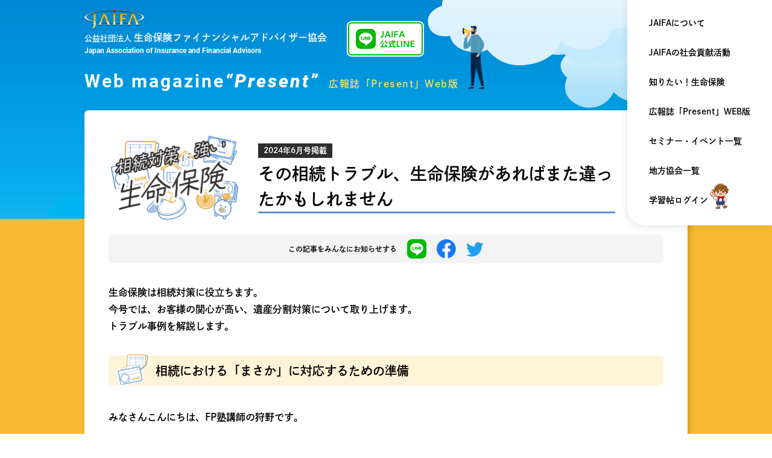

--- FILE ---
content_type: text/html; charset=UTF-8
request_url: https://www.jaifa.or.jp/present/serial/life_insurance_2024_06/
body_size: 18897
content:
<!DOCTYPE html>
<html lang="ja">

<head>
  <meta charset="utf-8">
  <meta http-equiv="X-UA-Compatible" content="IE=edge" />
  <meta name="viewport" content="width=device-width, initial-scale=1.0, minimum-scale=1.0, maximum-scale=1.0, user-scalable=0">
  <meta name="format-detection" content="telephone=no">
  <link rel="stylesheet" href="https://www.jaifa.or.jp/cms/wp-content/themes/jaifa2021/assets2021/css/index.css?ver=1766720013">
	<link rel="stylesheet" href="https://use.fontawesome.com/releases/v5.6.3/css/all.css">
  <title></title>
  <script>
    (function(d) {
      var config = {
          kitId: 'pyi8omj',
          scriptTimeout: 3000,
          async: true
        },
        h = d.documentElement,
        t = setTimeout(function() {
          h.className = h.className.replace(/\bwf-loading\b/g, "") + " wf-inactive";
        }, config.scriptTimeout),
        tk = d.createElement("script"),
        f = false,
        s = d.getElementsByTagName("script")[0],
        a;
      h.className += " wf-loading";
      tk.src = 'https://use.typekit.net/' + config.kitId + '.js';
      tk.async = true;
      tk.onload = tk.onreadystatechange = function() {
        a = this.readyState;
        if (f || a && a != "complete" && a != "loaded") return;
        f = true;
        clearTimeout(t);
        try {
          Typekit.load(config)
        } catch (e) {}
      };
      s.parentNode.insertBefore(tk, s)
    })(document);
  </script>
  
		<!-- All in One SEO 4.7.9 - aioseo.com -->
	<meta name="robots" content="max-image-preview:large" />
	<link rel="canonical" href="https://www.jaifa.or.jp/present/serial/life_insurance_2024_06/" />
	<meta name="generator" content="All in One SEO (AIOSEO) 4.7.9" />
		<meta property="og:locale" content="ja_JP" />
		<meta property="og:site_name" content="JAIFA 公益社団法人生命保険ファイナンシャルアドバイザー協会 |" />
		<meta property="og:type" content="article" />
		<meta property="og:title" content="その相続トラブル、生命保険があればまた違ったかもしれません | JAIFA 公益社団法人生命保険ファイナンシャルアドバイザー協会" />
		<meta property="og:url" content="https://www.jaifa.or.jp/present/serial/life_insurance_2024_06/" />
		<meta property="og:image" content="https://www.jaifa.or.jp/cms/wp-content/uploads/2024/05/i_ins.jpg" />
		<meta property="og:image:secure_url" content="https://www.jaifa.or.jp/cms/wp-content/uploads/2024/05/i_ins.jpg" />
		<meta property="og:image:width" content="560" />
		<meta property="og:image:height" content="340" />
		<meta property="article:published_time" content="2024-06-01T01:00:13+00:00" />
		<meta property="article:modified_time" content="2024-05-31T06:25:40+00:00" />
		<meta name="twitter:card" content="summary" />
		<meta name="twitter:title" content="その相続トラブル、生命保険があればまた違ったかもしれません | JAIFA 公益社団法人生命保険ファイナンシャルアドバイザー協会" />
		<meta name="twitter:image" content="https://www.jaifa.or.jp/cms/wp-content/uploads/2024/05/i_ins.jpg" />
		<script type="application/ld+json" class="aioseo-schema">
			{"@context":"https:\/\/schema.org","@graph":[{"@type":"BreadcrumbList","@id":"https:\/\/www.jaifa.or.jp\/present\/serial\/life_insurance_2024_06\/#breadcrumblist","itemListElement":[{"@type":"ListItem","@id":"https:\/\/www.jaifa.or.jp\/#listItem","position":1,"name":"\u5bb6","item":"https:\/\/www.jaifa.or.jp\/","nextItem":{"@type":"ListItem","@id":"https:\/\/www.jaifa.or.jp\/present\/serial\/life_insurance_2024_06\/#listItem","name":"\u305d\u306e\u76f8\u7d9a\u30c8\u30e9\u30d6\u30eb\u3001\u751f\u547d\u4fdd\u967a\u304c\u3042\u308c\u3070\u307e\u305f\u9055\u3063\u305f\u304b\u3082\u3057\u308c\u307e\u305b\u3093"}},{"@type":"ListItem","@id":"https:\/\/www.jaifa.or.jp\/present\/serial\/life_insurance_2024_06\/#listItem","position":2,"name":"\u305d\u306e\u76f8\u7d9a\u30c8\u30e9\u30d6\u30eb\u3001\u751f\u547d\u4fdd\u967a\u304c\u3042\u308c\u3070\u307e\u305f\u9055\u3063\u305f\u304b\u3082\u3057\u308c\u307e\u305b\u3093","previousItem":{"@type":"ListItem","@id":"https:\/\/www.jaifa.or.jp\/#listItem","name":"\u5bb6"}}]},{"@type":"Organization","@id":"https:\/\/www.jaifa.or.jp\/#organization","name":"JAIFA \u516c\u76ca\u793e\u56e3\u6cd5\u4eba\u751f\u547d\u4fdd\u967a\u30d5\u30a1\u30a4\u30ca\u30f3\u30b7\u30e3\u30eb\u30a2\u30c9\u30d0\u30a4\u30b6\u30fc\u5354\u4f1a","url":"https:\/\/www.jaifa.or.jp\/","logo":{"@type":"ImageObject","url":"https:\/\/jaifa-org.com\/cms\/wp-content\/uploads\/2021\/03\/fabicon.png","@id":"https:\/\/www.jaifa.or.jp\/present\/serial\/life_insurance_2024_06\/#organizationLogo"},"image":{"@id":"https:\/\/www.jaifa.or.jp\/present\/serial\/life_insurance_2024_06\/#organizationLogo"}},{"@type":"WebPage","@id":"https:\/\/www.jaifa.or.jp\/present\/serial\/life_insurance_2024_06\/#webpage","url":"https:\/\/www.jaifa.or.jp\/present\/serial\/life_insurance_2024_06\/","name":"\u305d\u306e\u76f8\u7d9a\u30c8\u30e9\u30d6\u30eb\u3001\u751f\u547d\u4fdd\u967a\u304c\u3042\u308c\u3070\u307e\u305f\u9055\u3063\u305f\u304b\u3082\u3057\u308c\u307e\u305b\u3093 | JAIFA \u516c\u76ca\u793e\u56e3\u6cd5\u4eba\u751f\u547d\u4fdd\u967a\u30d5\u30a1\u30a4\u30ca\u30f3\u30b7\u30e3\u30eb\u30a2\u30c9\u30d0\u30a4\u30b6\u30fc\u5354\u4f1a","inLanguage":"ja","isPartOf":{"@id":"https:\/\/www.jaifa.or.jp\/#website"},"breadcrumb":{"@id":"https:\/\/www.jaifa.or.jp\/present\/serial\/life_insurance_2024_06\/#breadcrumblist"},"image":{"@type":"ImageObject","url":"https:\/\/www.jaifa.or.jp\/cms\/wp-content\/uploads\/2024\/05\/i_ins.jpg","@id":"https:\/\/www.jaifa.or.jp\/present\/serial\/life_insurance_2024_06\/#mainImage","width":560,"height":340},"primaryImageOfPage":{"@id":"https:\/\/www.jaifa.or.jp\/present\/serial\/life_insurance_2024_06\/#mainImage"},"datePublished":"2024-06-01T10:00:13+09:00","dateModified":"2024-05-31T15:25:40+09:00"},{"@type":"WebSite","@id":"https:\/\/www.jaifa.or.jp\/#website","url":"https:\/\/www.jaifa.or.jp\/","name":"JAIFA \u516c\u76ca\u793e\u56e3\u6cd5\u4eba\u751f\u547d\u4fdd\u967a\u30d5\u30a1\u30a4\u30ca\u30f3\u30b7\u30e3\u30eb\u30a2\u30c9\u30d0\u30a4\u30b6\u30fc\u5354\u4f1a","inLanguage":"ja","publisher":{"@id":"https:\/\/www.jaifa.or.jp\/#organization"}}]}
		</script>
		<!-- All in One SEO -->

<script>
    var ajaxurl = 'https://www.jaifa.or.jp/cms/wp-admin/admin-ajax.php';
</script>
<link rel="alternate" title="oEmbed (JSON)" type="application/json+oembed" href="https://www.jaifa.or.jp/wp-json/oembed/1.0/embed?url=https%3A%2F%2Fwww.jaifa.or.jp%2Fpresent%2Fserial%2Flife_insurance_2024_06%2F" />
<link rel="alternate" title="oEmbed (XML)" type="text/xml+oembed" href="https://www.jaifa.or.jp/wp-json/oembed/1.0/embed?url=https%3A%2F%2Fwww.jaifa.or.jp%2Fpresent%2Fserial%2Flife_insurance_2024_06%2F&#038;format=xml" />
<style id='wp-img-auto-sizes-contain-inline-css' type='text/css'>
img:is([sizes=auto i],[sizes^="auto," i]){contain-intrinsic-size:3000px 1500px}
/*# sourceURL=wp-img-auto-sizes-contain-inline-css */
</style>
<style id='wp-emoji-styles-inline-css' type='text/css'>

	img.wp-smiley, img.emoji {
		display: inline !important;
		border: none !important;
		box-shadow: none !important;
		height: 1em !important;
		width: 1em !important;
		margin: 0 0.07em !important;
		vertical-align: -0.1em !important;
		background: none !important;
		padding: 0 !important;
	}
/*# sourceURL=wp-emoji-styles-inline-css */
</style>
<style id='wp-block-library-inline-css' type='text/css'>
:root{--wp-block-synced-color:#7a00df;--wp-block-synced-color--rgb:122,0,223;--wp-bound-block-color:var(--wp-block-synced-color);--wp-editor-canvas-background:#ddd;--wp-admin-theme-color:#007cba;--wp-admin-theme-color--rgb:0,124,186;--wp-admin-theme-color-darker-10:#006ba1;--wp-admin-theme-color-darker-10--rgb:0,107,160.5;--wp-admin-theme-color-darker-20:#005a87;--wp-admin-theme-color-darker-20--rgb:0,90,135;--wp-admin-border-width-focus:2px}@media (min-resolution:192dpi){:root{--wp-admin-border-width-focus:1.5px}}.wp-element-button{cursor:pointer}:root .has-very-light-gray-background-color{background-color:#eee}:root .has-very-dark-gray-background-color{background-color:#313131}:root .has-very-light-gray-color{color:#eee}:root .has-very-dark-gray-color{color:#313131}:root .has-vivid-green-cyan-to-vivid-cyan-blue-gradient-background{background:linear-gradient(135deg,#00d084,#0693e3)}:root .has-purple-crush-gradient-background{background:linear-gradient(135deg,#34e2e4,#4721fb 50%,#ab1dfe)}:root .has-hazy-dawn-gradient-background{background:linear-gradient(135deg,#faaca8,#dad0ec)}:root .has-subdued-olive-gradient-background{background:linear-gradient(135deg,#fafae1,#67a671)}:root .has-atomic-cream-gradient-background{background:linear-gradient(135deg,#fdd79a,#004a59)}:root .has-nightshade-gradient-background{background:linear-gradient(135deg,#330968,#31cdcf)}:root .has-midnight-gradient-background{background:linear-gradient(135deg,#020381,#2874fc)}:root{--wp--preset--font-size--normal:16px;--wp--preset--font-size--huge:42px}.has-regular-font-size{font-size:1em}.has-larger-font-size{font-size:2.625em}.has-normal-font-size{font-size:var(--wp--preset--font-size--normal)}.has-huge-font-size{font-size:var(--wp--preset--font-size--huge)}.has-text-align-center{text-align:center}.has-text-align-left{text-align:left}.has-text-align-right{text-align:right}.has-fit-text{white-space:nowrap!important}#end-resizable-editor-section{display:none}.aligncenter{clear:both}.items-justified-left{justify-content:flex-start}.items-justified-center{justify-content:center}.items-justified-right{justify-content:flex-end}.items-justified-space-between{justify-content:space-between}.screen-reader-text{border:0;clip-path:inset(50%);height:1px;margin:-1px;overflow:hidden;padding:0;position:absolute;width:1px;word-wrap:normal!important}.screen-reader-text:focus{background-color:#ddd;clip-path:none;color:#444;display:block;font-size:1em;height:auto;left:5px;line-height:normal;padding:15px 23px 14px;text-decoration:none;top:5px;width:auto;z-index:100000}html :where(.has-border-color){border-style:solid}html :where([style*=border-top-color]){border-top-style:solid}html :where([style*=border-right-color]){border-right-style:solid}html :where([style*=border-bottom-color]){border-bottom-style:solid}html :where([style*=border-left-color]){border-left-style:solid}html :where([style*=border-width]){border-style:solid}html :where([style*=border-top-width]){border-top-style:solid}html :where([style*=border-right-width]){border-right-style:solid}html :where([style*=border-bottom-width]){border-bottom-style:solid}html :where([style*=border-left-width]){border-left-style:solid}html :where(img[class*=wp-image-]){height:auto;max-width:100%}:where(figure){margin:0 0 1em}html :where(.is-position-sticky){--wp-admin--admin-bar--position-offset:var(--wp-admin--admin-bar--height,0px)}@media screen and (max-width:600px){html :where(.is-position-sticky){--wp-admin--admin-bar--position-offset:0px}}

/*# sourceURL=wp-block-library-inline-css */
</style><style id='global-styles-inline-css' type='text/css'>
:root{--wp--preset--aspect-ratio--square: 1;--wp--preset--aspect-ratio--4-3: 4/3;--wp--preset--aspect-ratio--3-4: 3/4;--wp--preset--aspect-ratio--3-2: 3/2;--wp--preset--aspect-ratio--2-3: 2/3;--wp--preset--aspect-ratio--16-9: 16/9;--wp--preset--aspect-ratio--9-16: 9/16;--wp--preset--color--black: #000000;--wp--preset--color--cyan-bluish-gray: #abb8c3;--wp--preset--color--white: #ffffff;--wp--preset--color--pale-pink: #f78da7;--wp--preset--color--vivid-red: #cf2e2e;--wp--preset--color--luminous-vivid-orange: #ff6900;--wp--preset--color--luminous-vivid-amber: #fcb900;--wp--preset--color--light-green-cyan: #7bdcb5;--wp--preset--color--vivid-green-cyan: #00d084;--wp--preset--color--pale-cyan-blue: #8ed1fc;--wp--preset--color--vivid-cyan-blue: #0693e3;--wp--preset--color--vivid-purple: #9b51e0;--wp--preset--gradient--vivid-cyan-blue-to-vivid-purple: linear-gradient(135deg,rgb(6,147,227) 0%,rgb(155,81,224) 100%);--wp--preset--gradient--light-green-cyan-to-vivid-green-cyan: linear-gradient(135deg,rgb(122,220,180) 0%,rgb(0,208,130) 100%);--wp--preset--gradient--luminous-vivid-amber-to-luminous-vivid-orange: linear-gradient(135deg,rgb(252,185,0) 0%,rgb(255,105,0) 100%);--wp--preset--gradient--luminous-vivid-orange-to-vivid-red: linear-gradient(135deg,rgb(255,105,0) 0%,rgb(207,46,46) 100%);--wp--preset--gradient--very-light-gray-to-cyan-bluish-gray: linear-gradient(135deg,rgb(238,238,238) 0%,rgb(169,184,195) 100%);--wp--preset--gradient--cool-to-warm-spectrum: linear-gradient(135deg,rgb(74,234,220) 0%,rgb(151,120,209) 20%,rgb(207,42,186) 40%,rgb(238,44,130) 60%,rgb(251,105,98) 80%,rgb(254,248,76) 100%);--wp--preset--gradient--blush-light-purple: linear-gradient(135deg,rgb(255,206,236) 0%,rgb(152,150,240) 100%);--wp--preset--gradient--blush-bordeaux: linear-gradient(135deg,rgb(254,205,165) 0%,rgb(254,45,45) 50%,rgb(107,0,62) 100%);--wp--preset--gradient--luminous-dusk: linear-gradient(135deg,rgb(255,203,112) 0%,rgb(199,81,192) 50%,rgb(65,88,208) 100%);--wp--preset--gradient--pale-ocean: linear-gradient(135deg,rgb(255,245,203) 0%,rgb(182,227,212) 50%,rgb(51,167,181) 100%);--wp--preset--gradient--electric-grass: linear-gradient(135deg,rgb(202,248,128) 0%,rgb(113,206,126) 100%);--wp--preset--gradient--midnight: linear-gradient(135deg,rgb(2,3,129) 0%,rgb(40,116,252) 100%);--wp--preset--font-size--small: 13px;--wp--preset--font-size--medium: 20px;--wp--preset--font-size--large: 36px;--wp--preset--font-size--x-large: 42px;--wp--preset--spacing--20: 0.44rem;--wp--preset--spacing--30: 0.67rem;--wp--preset--spacing--40: 1rem;--wp--preset--spacing--50: 1.5rem;--wp--preset--spacing--60: 2.25rem;--wp--preset--spacing--70: 3.38rem;--wp--preset--spacing--80: 5.06rem;--wp--preset--shadow--natural: 6px 6px 9px rgba(0, 0, 0, 0.2);--wp--preset--shadow--deep: 12px 12px 50px rgba(0, 0, 0, 0.4);--wp--preset--shadow--sharp: 6px 6px 0px rgba(0, 0, 0, 0.2);--wp--preset--shadow--outlined: 6px 6px 0px -3px rgb(255, 255, 255), 6px 6px rgb(0, 0, 0);--wp--preset--shadow--crisp: 6px 6px 0px rgb(0, 0, 0);}:where(.is-layout-flex){gap: 0.5em;}:where(.is-layout-grid){gap: 0.5em;}body .is-layout-flex{display: flex;}.is-layout-flex{flex-wrap: wrap;align-items: center;}.is-layout-flex > :is(*, div){margin: 0;}body .is-layout-grid{display: grid;}.is-layout-grid > :is(*, div){margin: 0;}:where(.wp-block-columns.is-layout-flex){gap: 2em;}:where(.wp-block-columns.is-layout-grid){gap: 2em;}:where(.wp-block-post-template.is-layout-flex){gap: 1.25em;}:where(.wp-block-post-template.is-layout-grid){gap: 1.25em;}.has-black-color{color: var(--wp--preset--color--black) !important;}.has-cyan-bluish-gray-color{color: var(--wp--preset--color--cyan-bluish-gray) !important;}.has-white-color{color: var(--wp--preset--color--white) !important;}.has-pale-pink-color{color: var(--wp--preset--color--pale-pink) !important;}.has-vivid-red-color{color: var(--wp--preset--color--vivid-red) !important;}.has-luminous-vivid-orange-color{color: var(--wp--preset--color--luminous-vivid-orange) !important;}.has-luminous-vivid-amber-color{color: var(--wp--preset--color--luminous-vivid-amber) !important;}.has-light-green-cyan-color{color: var(--wp--preset--color--light-green-cyan) !important;}.has-vivid-green-cyan-color{color: var(--wp--preset--color--vivid-green-cyan) !important;}.has-pale-cyan-blue-color{color: var(--wp--preset--color--pale-cyan-blue) !important;}.has-vivid-cyan-blue-color{color: var(--wp--preset--color--vivid-cyan-blue) !important;}.has-vivid-purple-color{color: var(--wp--preset--color--vivid-purple) !important;}.has-black-background-color{background-color: var(--wp--preset--color--black) !important;}.has-cyan-bluish-gray-background-color{background-color: var(--wp--preset--color--cyan-bluish-gray) !important;}.has-white-background-color{background-color: var(--wp--preset--color--white) !important;}.has-pale-pink-background-color{background-color: var(--wp--preset--color--pale-pink) !important;}.has-vivid-red-background-color{background-color: var(--wp--preset--color--vivid-red) !important;}.has-luminous-vivid-orange-background-color{background-color: var(--wp--preset--color--luminous-vivid-orange) !important;}.has-luminous-vivid-amber-background-color{background-color: var(--wp--preset--color--luminous-vivid-amber) !important;}.has-light-green-cyan-background-color{background-color: var(--wp--preset--color--light-green-cyan) !important;}.has-vivid-green-cyan-background-color{background-color: var(--wp--preset--color--vivid-green-cyan) !important;}.has-pale-cyan-blue-background-color{background-color: var(--wp--preset--color--pale-cyan-blue) !important;}.has-vivid-cyan-blue-background-color{background-color: var(--wp--preset--color--vivid-cyan-blue) !important;}.has-vivid-purple-background-color{background-color: var(--wp--preset--color--vivid-purple) !important;}.has-black-border-color{border-color: var(--wp--preset--color--black) !important;}.has-cyan-bluish-gray-border-color{border-color: var(--wp--preset--color--cyan-bluish-gray) !important;}.has-white-border-color{border-color: var(--wp--preset--color--white) !important;}.has-pale-pink-border-color{border-color: var(--wp--preset--color--pale-pink) !important;}.has-vivid-red-border-color{border-color: var(--wp--preset--color--vivid-red) !important;}.has-luminous-vivid-orange-border-color{border-color: var(--wp--preset--color--luminous-vivid-orange) !important;}.has-luminous-vivid-amber-border-color{border-color: var(--wp--preset--color--luminous-vivid-amber) !important;}.has-light-green-cyan-border-color{border-color: var(--wp--preset--color--light-green-cyan) !important;}.has-vivid-green-cyan-border-color{border-color: var(--wp--preset--color--vivid-green-cyan) !important;}.has-pale-cyan-blue-border-color{border-color: var(--wp--preset--color--pale-cyan-blue) !important;}.has-vivid-cyan-blue-border-color{border-color: var(--wp--preset--color--vivid-cyan-blue) !important;}.has-vivid-purple-border-color{border-color: var(--wp--preset--color--vivid-purple) !important;}.has-vivid-cyan-blue-to-vivid-purple-gradient-background{background: var(--wp--preset--gradient--vivid-cyan-blue-to-vivid-purple) !important;}.has-light-green-cyan-to-vivid-green-cyan-gradient-background{background: var(--wp--preset--gradient--light-green-cyan-to-vivid-green-cyan) !important;}.has-luminous-vivid-amber-to-luminous-vivid-orange-gradient-background{background: var(--wp--preset--gradient--luminous-vivid-amber-to-luminous-vivid-orange) !important;}.has-luminous-vivid-orange-to-vivid-red-gradient-background{background: var(--wp--preset--gradient--luminous-vivid-orange-to-vivid-red) !important;}.has-very-light-gray-to-cyan-bluish-gray-gradient-background{background: var(--wp--preset--gradient--very-light-gray-to-cyan-bluish-gray) !important;}.has-cool-to-warm-spectrum-gradient-background{background: var(--wp--preset--gradient--cool-to-warm-spectrum) !important;}.has-blush-light-purple-gradient-background{background: var(--wp--preset--gradient--blush-light-purple) !important;}.has-blush-bordeaux-gradient-background{background: var(--wp--preset--gradient--blush-bordeaux) !important;}.has-luminous-dusk-gradient-background{background: var(--wp--preset--gradient--luminous-dusk) !important;}.has-pale-ocean-gradient-background{background: var(--wp--preset--gradient--pale-ocean) !important;}.has-electric-grass-gradient-background{background: var(--wp--preset--gradient--electric-grass) !important;}.has-midnight-gradient-background{background: var(--wp--preset--gradient--midnight) !important;}.has-small-font-size{font-size: var(--wp--preset--font-size--small) !important;}.has-medium-font-size{font-size: var(--wp--preset--font-size--medium) !important;}.has-large-font-size{font-size: var(--wp--preset--font-size--large) !important;}.has-x-large-font-size{font-size: var(--wp--preset--font-size--x-large) !important;}
/*# sourceURL=global-styles-inline-css */
</style>

<style id='classic-theme-styles-inline-css' type='text/css'>
/*! This file is auto-generated */
.wp-block-button__link{color:#fff;background-color:#32373c;border-radius:9999px;box-shadow:none;text-decoration:none;padding:calc(.667em + 2px) calc(1.333em + 2px);font-size:1.125em}.wp-block-file__button{background:#32373c;color:#fff;text-decoration:none}
/*# sourceURL=/wp-includes/css/classic-themes.min.css */
</style>
<link rel="https://api.w.org/" href="https://www.jaifa.or.jp/wp-json/" /><link rel="EditURI" type="application/rsd+xml" title="RSD" href="https://www.jaifa.or.jp/cms/xmlrpc.php?rsd" />
<meta name="generator" content="WordPress 6.9" />
<link rel='shortlink' href='https://www.jaifa.or.jp/?p=9715' />
		<style type="text/css" id="wp-custom-css">
			/*NEWS 画像*/
#newsContent img {
	max-width: 920px;
}
#newsContent .alignright {
	display: block;
	margin: 0 0 0 auto;
}
#newsContent .alignleft {
	display: block;
	margin: 0 auto 0 0;
}
#newsContent .aligncenter {
	display: block;
	margin: 0 auto;
}

		</style>
		<!-- Global site tag (gtag.js) - Google Analytics -->
<script async src="https://www.googletagmanager.com/gtag/js?id=UA-16752516-1"></script>
<script>
  window.dataLayer = window.dataLayer || [];
  function gtag(){dataLayer.push(arguments);}
  gtag('js', new Date());

  gtag('config', 'UA-16752516-1');
</script>
	<script src="https://ajaxzip3.github.io/ajaxzip3.js" charset="UTF-8"></script>
</head>

<body>
    <header class="hrPd -lower -present">
    <div id="rightMenuWrap">
      <div id="rightMenu">
        <ul>
          <li><a href="https://www.jaifa.or.jp/about">JAIFAについて</a></li>
          <li><a href="https://www.jaifa.or.jp/society">JAIFAの<br>社会貢献活動</a></li>
          <li><a href="https://www.jaifa.or.jp/basis">知りたい！<br>生命保険</a></li>
          <li><a href="https://www.jaifa.or.jp/present">広報誌「Present」<br>WEB版</a></li>
          <li><a href="https://www.jaifa.or.jp/event">セミナー・<br>イベント一覧</a></li>
          <li><a href="https://www.jaifa.or.jp/local">地方協会一覧</a></li>
          <li><a href="https://www.jaifa-learning.com/script/login.php" target="_blank">学習帖ログイン<img class="illst" src="https://www.jaifa.or.jp/cms/wp-content/themes/jaifa2021/assets2021/images/illst_1.png"></a></li>
        </ul>
        <div class="snsShare -blue">
          <p><span>JAIFAを<br>みんなに知らせよう！</span></p>
          <div class="flex">
    <a class="-line" href="http://line.me/R/msg/text/?https%3A%2F%2Fwww.jaifa.or.jp%2Fpresent%2Fserial%2Flife_insurance_2024_06%2F" target="_blank"><img src="https://www.jaifa.or.jp/cms/wp-content/themes/jaifa2021/assets2021/images/icon_line.png"></a>
<a class="-fb" href="https://www.facebook.com/share.php?u=https%3A%2F%2Fwww.jaifa.or.jp%2Fpresent%2Fserial%2Flife_insurance_2024_06%2F" target="_blank"><img src="https://www.jaifa.or.jp/cms/wp-content/themes/jaifa2021/assets2021/images/icon_fb.png"></a>
<a class="-tw" href="https://twitter.com/share?text=その相続トラブル、生命保険があればまた違ったかもしれません&url=https%3A%2F%2Fwww.jaifa.or.jp%2Fpresent%2Fserial%2Flife_insurance_2024_06%2F" target="_blank"><img src="https://www.jaifa.or.jp/cms/wp-content/themes/jaifa2021/assets2021/images/icon_tw.png"></a></div>        </div>
      </div>
    </div>
    <div class="container">
      <h1 id="hTitle" class="hTitle">
        <a class="_logo" href="https://www.jaifa.or.jp/"><img src="https://www.jaifa.or.jp/cms/wp-content/themes/jaifa2021/assets2021/images/logo.png" alt="JAIFA"></a>
        <span class="_ja"><span>公益社団法人</span>生命保険ファイナンシャルアドバイザー協会</span>
        <span class="_en fRoboto">Japan Association of Insurance and Financial Advisors</span>
      </h1>
				<a class="lineI" href="https://www.jaifa.or.jp/official-line"><img src="https://www.jaifa.or.jp/cms/wp-content/themes/jaifa2021/assets2021/images/lineI.png" alt="JAIFA公式LINE"></a>
      <!-- END rightMenu -->
      <div id="hBtns" class="hrPd">
        <div class="container flex">
			<a class="hBtn lineC" href="https://www.jaifa.or.jp/official-line">
            公式<br>LINE
          </a>
          <button id="btnMenu" class="btnMenu hBtn" type="button">
            <span class="hamburger">
              <span></span>
              <span></span>
              <span></span>
            </span>
            <span id="btnMenuTxt">MENU</span>
          </button>
          <a id="hBtnLogin" class="hBtn" href="https://www.jaifa-learning.com/script/login.php" target="_blank">学習帖<br>ログイン<img class="illst" src="https://www.jaifa.or.jp/cms/wp-content/themes/jaifa2021/assets2021/images/illst_1.png"></a>
        </div>
      </div>
      <!-- END hBtns -->
    </div>
    <!-- 途中固定ヘッダー -->
    <div id="headerSecond" class="hrPd">
      <div class="container flex">
        <div class="_title flex">
          <a class="_logo" href="https://www.jaifa.or.jp/"><img src="https://www.jaifa.or.jp/cms/wp-content/themes/jaifa2021/assets2021/images/logo.png" alt="JAIFA"></a>
          <p>
            <span class="_ja"><span>公益社団法人</span>生命保険ファイナンシャルアドバイザー協会</span>
            <span class="_en fRoboto">Japan Association of Insurance and Financial Advisors</span>
          </p>
        </div>
        <div class="_btns flex">
          <button class="btnMenu openMenu fRoboto" type="button">
            <span class="hamburger">
              <span></span>
              <span></span>
              <span></span>
            </span>
            MENUを開く
          </button>
          <a class="btnLogin" href="https://www.jaifa-learning.com/script/login.php" target="_blank">
            学習帖ログイン
            <img src="https://www.jaifa.or.jp/cms/wp-content/themes/jaifa2021/assets2021/images/illst_1.png">
          </a>
        </div>
      </div>
    </div>
    <!-- END headerSecond -->
    <!-- メニュー -->
    <nav id="nav" class="hrPd">
      <div class="container">
        <div class="hrPdSp">
          <div class="_header spCont">
            <div class="_title flex">
              <a class="_logo" href="https://www.jaifa.or.jp/"><img src="https://www.jaifa.or.jp/cms/wp-content/themes/jaifa2021/assets2021/images/logo.png" alt="JAIFA"></a>
              <div class="_texts">
                <span class="_ja"><span>公益社団法人</span>生命保険ファイナンシャルアドバイザー協会</span>
                <span class="_en fRoboto">Japan Association of Insurance and Financial Advisors</span>
              </div>
            </div>
            <!-- END _title -->
            <a class="btnLogin" href="https://www.jaifa-learning.com/script/login.php" target="_blank">
              学習帖ログイン
              <img src="https://www.jaifa.or.jp/cms/wp-content/themes/jaifa2021/assets2021/images/illst_1.png">
            </a>
            <div id="navBtns" class="hrPd">
              <div class="container spCont">
                <div class="_btns flex">
                  <button class="btnMenu closeMenu fRoboto" type="button">
                    <span>MENUを閉じる</span>
                    <span>CLOSE</span>
                  </button>
                  <a class="btnLogin" href="https://www.jaifa-learning.com/script/login.php" target="_blank">
                    学習帖<br>ログイン
                    <img src="https://www.jaifa.or.jp/cms/wp-content/themes/jaifa2021/assets2021/images/illst_1.png">
                  </a>
                </div>
              </div>
            </div>
            <!-- END navBtns -->
          </div>
          <!-- END _header -->
        </div>
        <div class="_content">
          <div class="hrPdSp">
            <div class="spCont">
              <ul id="navLinks" class="flex">
                <li>
                  <a href="https://www.jaifa.or.jp/about" class="btn -blue -btnA">
                    <img src="https://www.jaifa.or.jp/cms/wp-content/themes/jaifa2021/assets2021/images/icon_a.png">
                    <span class="-arrow -arwR -arwSmall -arwYellow">JAIFAについて</span>
                  </a>
                </li>
                <li>
                  <a href="https://www.jaifa.or.jp/society" class="btn -blue -btnB">
                    <img src="https://www.jaifa.or.jp/cms/wp-content/themes/jaifa2021/assets2021/images/icon_l.png">
                    <span class="-arrow -arwR -arwSmall -arwYellow">JAIFAの<br>社会貢献活動</span>
                  </a>
                </li>
                <li>
                  <a href="https://www.jaifa.or.jp/basis" class="btn -blue -btnC">
                    <img src="https://www.jaifa.or.jp/cms/wp-content/themes/jaifa2021/assets2021/images/icon_e.png">
                    <span class="-arrow -arwR -arwSmall -arwYellow">知りたい! 生命保険</span>
                  </a>
                </li>
                <li>
                  <a href="https://www.jaifa.or.jp/present" class="btn -blue -btnD">
                    <img src="https://www.jaifa.or.jp/cms/wp-content/themes/jaifa2021/assets2021/images/icon_d.png">
                    <span class="-arrow -arwR -arwSmall -arwYellow">広報誌「Present」</span>
                  </a>
                </li>
                <li>
                  <a href="https://www.jaifa.or.jp/event" class="btn -blue -btnE">
                    <img src="https://www.jaifa.or.jp/cms/wp-content/themes/jaifa2021/assets2021/images/icon_n.png">
                    <span class="-arrow -arwR -arwSmall -arwYellow">セミナー・<br>イベント一覧</span>
                  </a>
                </li>
                <li>
                  <a href="https://www.jaifa.or.jp/local" class="btn -blue -btnF">
                    <img src="https://www.jaifa.or.jp/cms/wp-content/themes/jaifa2021/assets2021/images/icon_c.png">
                    <span class="-arrow -arwR -arwSmall -arwYellow">地方協会一覧</span>
                  </a>
                </li>
                <li>
                  <a href="https://www.jaifa.or.jp/news" class="btn -blue -btnG">
                    <img src="https://www.jaifa.or.jp/cms/wp-content/themes/jaifa2021/assets2021/images/icon_r.png">
                    <span class="-arrow -arwR -arwSmall -arwYellow">NEWS一覧</span>
                  </a>
                </li>
                <li>
                  <a href="https://www.jaifa.or.jp/sitemap" class="btn -blue -btnH">
                    <img src="https://www.jaifa.or.jp/cms/wp-content/themes/jaifa2021/assets2021/images/icon_m.png">
                    <span class="-arrow -arwR -arwSmall -arwYellow">サイトマップ</span>
                  </a>
                </li>
              </ul>
              <a href="https://www.jaifa.or.jp/contact" id="navContact" class="btn -arrow -arwR -arwSmall">
                <span>お問い合わせ</span>
              </a>
            </div>
          </div>
          <div id="navBottom" class="flex">
            <div class="snsShare -black">
              <p><span>JAIFAをみんなに知らせよう！</span></p>
              <div class="flex">
    <a class="-line" href="http://line.me/R/msg/text/?https%3A%2F%2Fwww.jaifa.or.jp%2Fpresent%2Fserial%2Flife_insurance_2024_06%2F" target="_blank"><img src="https://www.jaifa.or.jp/cms/wp-content/themes/jaifa2021/assets2021/images/icon_line.png"></a>
<a class="-fb" href="https://www.facebook.com/share.php?u=https%3A%2F%2Fwww.jaifa.or.jp%2Fpresent%2Fserial%2Flife_insurance_2024_06%2F" target="_blank"><img src="https://www.jaifa.or.jp/cms/wp-content/themes/jaifa2021/assets2021/images/icon_fb.png"></a>
<a class="-tw" href="https://twitter.com/share?text=その相続トラブル、生命保険があればまた違ったかもしれません&url=https%3A%2F%2Fwww.jaifa.or.jp%2Fpresent%2Fserial%2Flife_insurance_2024_06%2F" target="_blank"><img src="https://www.jaifa.or.jp/cms/wp-content/themes/jaifa2021/assets2021/images/icon_tw.png"></a></div>            </div>
            <div class="_bannerArea">
              <a href="https://www.jaifa.or.jp/howto" class="_banner">
                <img class="pc" src="https://www.jaifa.or.jp/cms/wp-content/themes/jaifa2021/assets2021/images/nav_banner.png" alt="JAIFAウェブサイト活用術　イベント・セミナーにウェブサイトから参加申込したり、知人・友人に有益な記事をお知らせしたり、学習帖で最新知識を見たり。ウェブサイトを活用する方法をていねいにご紹介します。">
                <img class="-sp" src="https://www.jaifa.or.jp/cms/wp-content/themes/jaifa2021/assets2021/images/nav_banner_sp.png" alt="JAIFAウェブサイト活用術　イベント・セミナーにウェブサイトから参加申込したり、知人・友人に有益な記事をお知らせしたり、学習帖で最新知識を見たり。ウェブサイトを活用する方法をていねいにご紹介します。">
                <img class="-sp_2" src="https://www.jaifa.or.jp/cms/wp-content/themes/jaifa2021/assets2021/images/nav_banner_sp_2.png" alt="JAIFAウェブサイト活用術　イベント・セミナーにウェブサイトから参加申込したり、知人・友人に有益な記事をお知らせしたり、学習帖で最新知識を見たり。ウェブサイトを活用する方法をていねいにご紹介します。">
              </a>
              <div class="_bannerBtn hrPdSp">
                <a href="https://www.jaifa.or.jp/howto" class="btn -blue -arrow -arwR -arwLarge -arwYellow">
                  <span>活用術を見る</span>
                </a>
              </div>
            </div>
          </div>
          <!-- END navBottom -->
        </div>
        <!-- END _content -->
      </div>
    </nav>
  </header>
<main id="pageArticleDetail" class="pagePresent">
    <div id="bgClouds">
        <div></div>
    </div>

    <section id="mvPresent" class="hrPd -small">
        <div class="container spCont">
            <h2 class="titlePresent">
                <span class="_en">Web magazine<span>“Present”</span></span>
                <span class="_ja">広報誌「Present」Web版</span>
                <img class="illst" src="https://www.jaifa.or.jp/cms/wp-content/themes/jaifa2021/assets2021/images/illst_2.png">
            </h2>
            <!-- END titlePresent -->
        </div>
    </section>
    <!-- END mvPresent -->

                
    <article id="articleDetail" class="article hrPd -serial_14">
        <div class="container spCont">
            <div class="whiteBox -shadow">
                <div class="_header flex">
                    <div class="_illstArea">
                        <img class="_titleIllst" src="https://www.jaifa.or.jp/cms/wp-content/themes/jaifa2021/assets2021/images/illst_article_serial_14.png?20221007">
                    </div>
                    <div class="_titleArea">
                        <span class="_month">2024年6月号掲載</span>
                        <h1 class="_title">その相続トラブル、生命保険があればまた違ったかもしれません</h1>
                    </div>
                </div>
                <!-- END _header -->
                <div class="articleShare -bgGray flex">
                    <p>この記事を<br class="sp">みんなにお知らせする</p>
                    <div class="_snsBtns flex">
                        <a class="-line" href="http://line.me/R/msg/text/?https%3A%2F%2Fwww.jaifa.or.jp%2Fpresent%2Fserial%2Flife_insurance_2024_06%2F" target="_blank"><img src="https://www.jaifa.or.jp/cms/wp-content/themes/jaifa2021/assets2021/images/icon_line.png"></a>
<a class="-fb" href="https://www.facebook.com/share.php?u=https%3A%2F%2Fwww.jaifa.or.jp%2Fpresent%2Fserial%2Flife_insurance_2024_06%2F" target="_blank"><img src="https://www.jaifa.or.jp/cms/wp-content/themes/jaifa2021/assets2021/images/icon_fb.png"></a>
<a class="-tw" href="https://twitter.com/share?text=その相続トラブル、生命保険があればまた違ったかもしれません&url=https%3A%2F%2Fwww.jaifa.or.jp%2Fpresent%2Fserial%2Flife_insurance_2024_06%2F" target="_blank"><img src="https://www.jaifa.or.jp/cms/wp-content/themes/jaifa2021/assets2021/images/icon_tw.png"></a>                    </div>
                </div>
                <!-- END _share -->
                <div id="articleContent">
                    <div class="_item">
<p>
生命保険は相続対策に役立ちます。<br>
今号では、お客様の関心が高い、遺産分割対策について取り上げます。<br>
トラブル事例を解説します。
</p>
</div>
<div class="_item">
<h2 class="_articleHeading">
<img src="https://www.jaifa.or.jp/cms/wp-content/themes/jaifa2021/assets2021/images/illst_heading_serial_14.png">
相続における「まさか」に対応するための準備
</h2>
</div>
<div class="_item">
<p>
みなさんこんにちは、FP塾講師の狩野です。<br>
<br>
先月号では、相続対策の2つの目的<span class="blue-p">&#10102; 遺産分割対策</span>、<span class="blue-p">&#10103; 相続税の納税資金準備</span>のうち、お客様に話を聞いてもらいやすい<span class="blue-p">&#10103; 相続税の納税資金準備</span>について取り上げました。<br>
<br>
今月号では<span class="blue-p">&#10102; 遺産分割対策</span>について取り上げます。相続においては円満な遺産分割の実現が非常に重要で、そのために生命保険は大いに役立ちます。ぜひ、相続における<span class="blue-p">「まさか」</span>に対応するために生命保険による準備をしていただければと思います。<br>
<br>
相続発生後、遺言等が見つからなければ、法定相続人が集まって、亡くなった被相続人の財産についてどのように遺産分けをするか話し合いをします。これを遺産分割協議といいますが、その遺産分けの1つの目安が法定相続割合です。そこでまずは、法定相続人と法定相続割合について基本を確認しておきましょう。
</p>
</div>

<div class="_item">
<h2 class="_articleHeading">
<img src="https://www.jaifa.or.jp/cms/wp-content/themes/jaifa2021/assets2021/images/illst_heading_serial_14.png">
法定相続人および法定相続割合について
</h2>
</div>

<div class="_item">
<p>
一般的に、法定相続人および法定相続割合は<span class="blue-p">〔図1〕</span>の通りです。まず法定相続人についてです。
</p>
</div>
<div class="_item img_w85">
<div class="_img">
<img src="https://www.jaifa.or.jp/cms/wp-content/themes/jaifa2021/assets2021/images/2024_06/lifeins_illust_1.png">
</div>
</div>

<div class="_item">
<p>
配偶者は常に相続人となりますが、それ以外の法定相続人は順序があり、
</p>
</div>
<div class="_item">
<div class="order_figure">
<span class="enc_long_text _1st_place">第1順位 &nbsp;——&nbsp; 子</span><br> 
<span class="colorTriangle_under">▼</span>
</div>
<div class="order_figure">
<span class="enc_long_text _2nd_place">第2順位 &nbsp;——&nbsp; 親</span> <br> 
<span class="colorTriangle_under">▼</span>
</div>
<span class="enc_long_text _3rd_place">第3順位 &nbsp;——&nbsp; 兄弟姉妹</span>
</div>
<div class="_item">
<p>
と続きます。
</p>
</div>
<div class="_item study">
<div class="study_btn">
<a class="btn" href="https://www.jaifa-learning.com/videolibrary/bs02.html" target="_blank">学習帖ではこちらから</a>
</div>
</div>

<div class="_item">
<p>
一般的な配偶者・子がいるご家庭の場合だとあまり法定相続人で混乱は起きませんが、ちょっとでも違うケース、例えばお子様のいらっしゃらないご夫婦でご両親がご健在である場合に「法定相続人は配偶者・親・兄弟姉妹ですか？」と同列に勘違いされたり、配偶者がおらず、お子様がいるご家庭では、「相続人は子と兄弟姉妹ですか？」と勘違いされたりするお客様は多いので、この法定相続人の順序については確実に押さえておきましょう。<br>
<br>
なお、細かいことを言うと、実際の相続対策提案時にはお客様はご存命なので、そのお客様の相続人もその時点ではまだ確定したものではありません。よって、法定ではなく「推定」相続人という言い方が正しいのですが、用語としては法定相続人で統一させていただきます。<br>
<br>
次に法定相続割合についてです。<span class="blue-p">〔図1〕</span>の通り、法定相続人が誰かによって、配偶者が受取れる割合、子や親、兄弟姉妹が受取れる割合が変わってきます。これも法定相続人が配偶者と子であればあまり混乱は起きませんが、例えば配偶者がいないご家庭の場合、「子と兄弟姉妹で2分の1ずつですか？」や「子が4分の3で兄弟姉妹が4分の1ですか？」などと勘違いされるケースが多く見受けられますので注意しましょう。
</p>
</div>

<div class="_item -imgAndText reverse flex feb_2024">
<div class="_text">
<p>
なお、前述の通りに法定相続人および法定相続割合が決まればよいのですが、そうもいかないケースがあります。代表的なものが「代襲相続」です。<br>
<br>
これは被相続人が亡くなるよりも前に本来であれば相続人であった子が亡くなっている場合です。この場合は、子の子（被相続人から見れば孫）に相続権が引き継がれる（代襲する）ため、孫が法定相続人となります<span class="blue-p">〔図2〕</span>。
</p>
</div>
<div class="_img">
<img src="https://www.jaifa.or.jp/cms/wp-content/themes/jaifa2021/assets2021/images/2024_06/lifeins_illust_2.png">
</div>
</div>
<div class="_item study">
<div class="study_btn">
<a class="btn" href="https://www.jaifa-learning.com/leafletlearn/sozoku03.html" target="_blank">学習帖ではこちらから</a>
</div>
</div>
<div class="_item">
<p>
代襲相続があった場合の法定相続割合は、本来子が持っていた権利が孫に引き継がれるため、孫が1人なら子が持っていた権利がそのまま、孫が複数名いる場合は子が持っていた権利を等分に分けて引き継ぐことになります。
</p>
</div>

<div class="_item">
<h2 class="_articleHeading">
<img src="https://www.jaifa.or.jp/cms/wp-content/themes/jaifa2021/assets2021/images/illst_heading_serial_14.png">
遺産分割トラブル事例 
</h2>
</div>

<div class="_item">
<p>
それでは今回の本題である、遺産分割におけるトラブル事例を紹介していきます。<br>
<br>
話を簡略化するためにどのケースにおいても相続人は<span class="blue-p">配偶者</span>、<span class="blue-p">子A</span>、<span class="blue-p">子B</span>の3人と仮定し、各々の主張をまとめました。
</p>
</div>

<div class="_item">
<div class="case_box">
<span class="box-title">CASE1</span>
<p>「子の事情」により揉めた事例</p>
</div>
</div>

<div class="_item">
<p><span class="color_box1">配偶者</span>
<span class="blue-p">老後の生活資金や万一介護になった場合に備えておきたいので極力財産が欲しい。</span>
</p>
</div>
<div class="_item">
<p><span class="color_box2">子A</span>
<span class="blue-p">（自分の子供が海外留学したいと言っておりお金が必要だから）法定相続割合の4分の1を主張します。</span>
</p>
</div>
<div class="_item">
<p><span class="color_box2">子B</span>
<span class="blue-p"> （コロナ禍を経て収入が激減し、少しでも生活資金が欲しいから）4分の1を主張します。</span>
</p>
</div>

<div class="_item">
<p>
一般のご家庭の場合、よく「うちは揉めるほどお金がないから」とか「一次相続時は全部お母さん（配偶者）でしょ」といって真剣に考えないご家庭は多くあります。<br>
<br>
しかし、子の家庭事情まで把握している親はそこまで多くないですから、その時の子の事情により少しでも遺産が欲しいというケースはあります。しかも、よくよく話を聞かないと、子たちのセリフの（　　）内の本音は出てきませんので、そこでコミュニケーションが上手く取れずに揉めることにつながります。<br>
<br>
なお、法定相続割合は絶対ではありません。話し合いにより割合を変えることは可能です。むしろ仮に子の主張を認め、法定相続割合どおりに分けると決めても、自宅を売却しないとそれが実現できないことも多々あります。そうすると配偶者が路頭に迷うことにもなるため、可能であれば割合を変えるか、「法定相続割合になってもよい準備」が必要となります。
</p>
</div>

<div class="_item">
<div class="case_box">
<span class="box-title">CASE2</span>
<p>特定の子に便宜を図ろうとして揉めた事例</p>
</div>
</div>

<div class="_item">
<p><span class="color_box1">配偶者</span>
<span class="blue-p">将来的に介護で子Aの世話になる可能性があるから、子Aに融通してやりたい。</span>
</p>
</div>
<div class="_item">
<p><span class="color_box2">子A</span>
<span class="blue-p">家を継いでいくのは私です。だから配偶者と私が多くを相続します。</span>
</p>
</div>
<div class="_item">
<p><span class="color_box2">子B</span>
<span class="blue-p"> そうやってあなたばかり、昔から優遇されてきましたよね？私にだって権利があります。</span>
</p>
</div>

<div class="_item">
<p>
親から見ても「子供たち同士はあまり連絡を取っていないようで…」という場合、過去の何らかの事情、特に親からの仕打ちで相続人が不満を持っており、その不満が相続のタイミングで爆発する、というケースも見られます。親にも言い分はあるとは思いますが、被相続人の生前にしっかりとコミュニケーションを取っておかないと、結局相続時に揉めることになります。
</p>
</div>

<div class="_item">
<div class="case_box">
<span class="box-title">CASE3</span>
<p>事実が食い違うことで揉めた事例</p>
</div>
</div>

<div class="_item">
<p><span class="color_box1">配偶者</span>
<span class="blue-p">被相続人の介護を経験したので私はそれなりの施設に入るつもりです。そのための資金は最低でも欲しい。</span>
</p>
</div>
<div class="_item">
<p><span class="color_box2">子A</span>
<span class="blue-p">私は被相続人の介護を頑張ったので、その見返りとして財産を多めにほしい。</span>
</p>
</div>
<div class="_item">
<p><span class="color_box2">子B</span>
<span class="blue-p"> 子Aは介護を頑張ったと言っていますが、実際はヘルパーさんが来た時にちょっと手伝ったくらいで実際は言うほどやっていません。当然見返りとか認められません。
</span>
</p>
</div>

<div class="_item">
<p>
親の介護を経て、子供同士の関係性が変わってしまったという話をここ最近よく聞くようになりました。よって「子供同士は仲が良いから揉めることはない」と被相続人が生前おっしゃっていたような場合でも、介護を経て<span class="blue-p">「まさか」</span>が起きる可能性があります。そしてその介護負担の程度は人により見え方が異なることが多く、話がまとまらない一因となります。
</p>
</div>

<div class="_item">
<h2 class="_articleHeading">
<img src="https://www.jaifa.or.jp/cms/wp-content/themes/jaifa2021/assets2021/images/illst_heading_serial_14.png">
遺産分割で争う前に生命保険の準備を
</h2>
</div>

<div class="_item -imgAndText reverse flex feb_2024">
<div class="_text">
<p>
以上はほんの一例ですが、様々な例が世の中にはあり、いずれも遺産分割がまとまらず揉めることにつながります。<br>
<br>
そしてどのケースも被相続人が思ってもみなかったケースだったりするので、<span class="blue-p">「まさか」</span>に備えておく必要があります。そこで生命保険です<span class="blue-p">〔図3〕</span>。
</p>
</div>
<div class="_img">
<img src="https://www.jaifa.or.jp/cms/wp-content/themes/jaifa2021/assets2021/images/2024_06/lifeins_illust_3.png">
</div>
</div>

<div class="_item">
<p>
例えば不動産等があり法定相続割合での分割が難しいケースで、それでも相続人の一人が法定相続割合を主張してきた場合でも、受取人固有の財産である死亡保険金から金銭を支払うことで遺産分割のバランスを調整することが可能です。（不動産等まとまった財産を相続する代わりに支払うお金を代償交付金といいますがそれはまた今後の連載で解説します）。
</p>
</div>

<div class="_item study">
<div class="study_btn">
<a class="btn" href="https://www.jaifa-learning.com/qa/kojin/qa17_k_28.html" target="_blank">学習帖ではこちらから</a>
</div>
</div>

<div class="_item">
<p>
また、相続税がかかるケースにおいて、不動産など分けづらい財産を子Aが、バランスを取るために現預金等を子Bが相続した場合、子Aが現預金を相続していないため相続税を支払えないといった問題が生じます。その場合においても、死亡保険金は受取人固有の財産として子Aが受取ることができ、そこから相続税の納税資金を捻出することが可能です。<br>
<br>
このように、実際の相続においては被相続人である親御様が生前思ってもみなかった<span class="blue-p">「まさか」</span>に対して、生命保険は非常に役立ちます。先月号で死亡保険金の非課税枠を取り上げましたが、ぜひ今回の話も盛り込みながらお客様に万一の時の安心を提供できるようになりましょう。
</p>
</div>

<div id="lifeINSProfile">
<div class="profile_desc2024">
<p class="profile_p">プロフィール</p>
<p class="_name">狩野 新平<span class="furigana">（かのう しんぺい）</span><span class="company">株式会社シャフト</span></p>
<p class="profile_detail2">
CFP・1級FP技能士<br>
信託銀行での資産運用相談・遺言コンサルティングや、外資系保険会社での法人・相続研修および法人・相続の案件相談業務を経て、現在FP塾の専任講師。主に初学者・中堅層向けのセミナーを担当。現在「相続スタンダードセミナー」を毎月開催中。</p>
<a href="https://www.fp-school.com/" target="_blank">FP塾HP▶ https://www.fp-school.com/</a>
</div>
</div>                </div>
                <!-- END articleContent -->
                <div class="articleShare -bgGray flex">
                    <p>この記事を<br class="sp">みんなにお知らせする</p>
                    <div class="_snsBtns flex">
                        <a class="-line" href="http://line.me/R/msg/text/?https%3A%2F%2Fwww.jaifa.or.jp%2Fpresent%2Fserial%2Flife_insurance_2024_06%2F" target="_blank"><img src="https://www.jaifa.or.jp/cms/wp-content/themes/jaifa2021/assets2021/images/icon_line.png"></a>
<a class="-fb" href="https://www.facebook.com/share.php?u=https%3A%2F%2Fwww.jaifa.or.jp%2Fpresent%2Fserial%2Flife_insurance_2024_06%2F" target="_blank"><img src="https://www.jaifa.or.jp/cms/wp-content/themes/jaifa2021/assets2021/images/icon_fb.png"></a>
<a class="-tw" href="https://twitter.com/share?text=その相続トラブル、生命保険があればまた違ったかもしれません&url=https%3A%2F%2Fwww.jaifa.or.jp%2Fpresent%2Fserial%2Flife_insurance_2024_06%2F" target="_blank"><img src="https://www.jaifa.or.jp/cms/wp-content/themes/jaifa2021/assets2021/images/icon_tw.png"></a>                    </div>
                </div>
                <!-- END _share -->
            </div>
            <!-- END whiteBox -->
        </div>
    </article>
    <!-- END articleDetail -->

    <section id="sameSerialList" class="hrPd bgWhite -serial_14">
        <div class="container spCont">
            <div class="_box">
                <h2 class="_heading">同じ連載の記事</h2>
                <ul class="flex">
                                                                                <li class="_item">
                        <a href="https://www.jaifa.or.jp/present/serial/life_insurance_2025_12/">
                            <div class="thumbnail">
                                <img src="https://www.jaifa.or.jp/cms/wp-content/uploads/2025/11/i_ins.jpg">
                                <span class="_month">2025年12月号掲載</span>
                            </div>
                            <h3 class="_title">ケース別相続対策 ❶ おひとり様の相続</h3>                                                       
                        </a>
                    </li>
                                        <li class="_item">
                        <a href="https://www.jaifa.or.jp/present/serial/life_insurance_2025_11/">
                            <div class="thumbnail">
                                <img src="https://www.jaifa.or.jp/cms/wp-content/uploads/2025/10/i_ins.jpg">
                                <span class="_month">2025年11月号掲載</span>
                            </div>
                            <h3 class="_title">寄与分・特別寄与料とは</h3>                                                       
                        </a>
                    </li>
                                        <li class="_item">
                        <a href="https://www.jaifa.or.jp/present/serial/life_insurance_2025_10/">
                            <div class="thumbnail">
                                <img src="https://www.jaifa.or.jp/cms/wp-content/uploads/2025/09/i_ins.jpg">
                                <span class="_month">2025年10月号掲載</span>
                            </div>
                            <h3 class="_title">遺言を検討しよう　その3</h3>                                                       
                        </a>
                    </li>
                                        <li class="_item">
                        <a href="https://www.jaifa.or.jp/present/serial/life_insurance_2025_09/">
                            <div class="thumbnail">
                                <img src="https://www.jaifa.or.jp/cms/wp-content/uploads/2025/08/i_ins.jpg">
                                <span class="_month">2025年9月号掲載</span>
                            </div>
                            <h3 class="_title">遺言を検討しよう　その2</h3>                                                       
                        </a>
                    </li>
                                                        </ul>
                <div class="_btnArea">
                    <a class="btn" href="https://www.jaifa.or.jp/present/serial/category/serial_14/"><span>相続対策に強い生命保険 記事一覧</span></a>
                </div>
            </div>
        </div>
    </section>
    <!-- END sameSerialList -->

    <section id="thisMagazine" class="hrPd bgLightBlue_2">
                
        <div class="container spCont">
            <h2 class="_title">この記事が載っている号</h2>
            <div class="backNumItem whiteBox -shadow flex">
                <div class="_cover">
                    <img src="https://www.jaifa.or.jp/cms/wp-content/uploads/2024/05/2024_06.jpg">
                </div>
                <div class="_infos">
                    <p class="_info"><span class="_name">広報誌「Present」</span><span class="_month">2024年6月号</span></p>
                    <a class="btn -blue -arrow -arwR -arwSmall -arwYellow" href="https://www.jaifa.or.jp/present/backnumber/2024_06/">
                        <span>記事一覧・電子版PDFのダウンロード</span>
                    </a>
                </div>
            </div>
        </div>
    </section>
    <!-- END thisMagazine -->

            
<section id="bottomContent" class="hrPd bgBlue">
    <div class="container spCont">
        <div class="commonIconLinks flex">
    <a href="https://www.jaifa.or.jp/about" class="btn -navy -about">
        <img src="https://www.jaifa.or.jp/cms/wp-content/themes/jaifa2021/assets2021/images/icon_a.png">
        <span class="-arrow -arwR -arwSmall -arwYellow">JAIFAって<br class="sp">どんな団体？</span>
    </a>
    <a href="https://www.jaifa.or.jp/event" class="btn -navy -seminar">
        <img src="https://www.jaifa.or.jp/cms/wp-content/themes/jaifa2021/assets2021/images/icon_b.png">
        <span class="-arrow -arwR -arwSmall -arwYellow">セミナー・イベント<br class="sp">を探す</span>
    </a>
    <a href="https://www.jaifa.or.jp/local" class="btn -navy -association">
        <img src="https://www.jaifa.or.jp/cms/wp-content/themes/jaifa2021/assets2021/images/icon_c.png">
        <span class="-arrow -arwR -arwSmall -arwYellow">地域の協会を探す</span>
    </a>
    <a href="https://www.jaifa.or.jp/present" class="btn -navy -present">
        <img src="https://www.jaifa.or.jp/cms/wp-content/themes/jaifa2021/assets2021/images/icon_d.png">
        <span class="-arrow -arwR -arwSmall -arwYellow">広報誌「Present」<br>Web版</span>
    </a>
</div>
<!-- END commonIconLinks -->        <div class="bannerJaifa flex">
    <div class="_head flex">
        <div class="_logo">
            <img src="https://www.jaifa.or.jp/cms/wp-content/themes/jaifa2021/assets2021/images/logo.png" alt="JAIFA">
        </div>
        <p>JAIFAに入会したい方へ</p>
    </div>
    <div class="_body flex">
        <p>
            JAIFAの会員制度についてや入会方法についてご案内しております。<br>メールフォームでの入会も可能です。
        </p>
        <div class="_btn">
            <a class="btn -center -blue -arrow -arwR -arwSmall -arwYellow" href="https://www.jaifa.or.jp/about/admission"><span>JAIFA入会のご案内</span></a>
        </div>
    </div>
</div>
<!-- END bannerJaifa -->    </div>
</section>
<!-- END bottomContent -->      
    
</main>
  <!-- 下層ページの場合はクラス「-lower」を付ける -->
  <footer class="hrPd bgNavy -lower">
    <div class="container">
      <div id="fLogoArea">
		  <a href="https://www.jaifa.or.jp"><img src="https://www.jaifa.or.jp/cms/wp-content/themes/jaifa2021/assets2021/images/logo.png" alt="JAIFA"></a>
        <p class="_ja"><span>公益社団法人</span>生命保険ファイナンシャルアドバイザー協会</p>
        <p class="_en fRoboto">Japan Association of Insurance and Financial Advisors</p>
      </div>
      <!-- END _logoArea -->
      <div class="snsShare -white">
        <p><span>JAIFAを<br>みんなに知らせよう！</span></p>
        <div class="flex">
    <a class="-line" href="http://line.me/R/msg/text/?https%3A%2F%2Fwww.jaifa.or.jp%2Fpresent%2Fserial%2Flife_insurance_2024_06%2F" target="_blank"><img src="https://www.jaifa.or.jp/cms/wp-content/themes/jaifa2021/assets2021/images/icon_line.png"></a>
<a class="-fb" href="https://www.facebook.com/share.php?u=https%3A%2F%2Fwww.jaifa.or.jp%2Fpresent%2Fserial%2Flife_insurance_2024_06%2F" target="_blank"><img src="https://www.jaifa.or.jp/cms/wp-content/themes/jaifa2021/assets2021/images/icon_fb.png"></a>
<a class="-tw" href="https://twitter.com/share?text=その相続トラブル、生命保険があればまた違ったかもしれません&url=https%3A%2F%2Fwww.jaifa.or.jp%2Fpresent%2Fserial%2Flife_insurance_2024_06%2F" target="_blank"><img src="https://www.jaifa.or.jp/cms/wp-content/themes/jaifa2021/assets2021/images/icon_tw_white.png"></a></div>      </div>
      <div class="footerBanners flex">
        <a class="_banner" href="https://www.jaifa.or.jp/howto">
          <img class="pc" src="https://www.jaifa.or.jp/cms/wp-content/themes/jaifa2021/assets2021/images/banner_1.png" alt="JAIFAウェブサイト活用術　イベント・セミナーにウェブサイトから参加申込したり、知人・友人に有益な記事をお知らせしたり、学習帖で最新知識を見たり。ウェブサイトを活用する方法をていねいにご紹介します。">
          <img class="sp" src="https://www.jaifa.or.jp/cms/wp-content/themes/jaifa2021/assets2021/images/banner_1_sp.png" alt="JAIFAウェブサイト活用術　イベント・セミナーにウェブサイトから参加申込したり、知人・友人に有益な記事をお知らせしたり、学習帖で最新知識を見たり。ウェブサイトを活用する方法をていねいにご紹介します。">
        </a>
        <a class="_banner" href="https://www.jaifa-learning.com/script/login.php" target="_blank">
          <img class="pc" src="https://www.jaifa.or.jp/cms/wp-content/themes/jaifa2021/assets2021/images/banner_2.png" alt="JAIFA会員なら誰でも使える！ 学習帖ログインはこちらから">
          <img class="sp" src="https://www.jaifa.or.jp/cms/wp-content/themes/jaifa2021/assets2021/images/banner_2_sp.png" alt="JAIFA会員なら誰でも使える！ 学習帖ログインはこちらから">
        </a>
      </div>
      <!-- END footerBanners -->
      <div id="footerLinksPc" class="flex">
        <div class="_col">
          <div class="_links">
            <a class="-main" href="https://www.jaifa.or.jp/about">JAIFAについて</a>
            <ul>
              <li><a class="-arrow -arwR -arwSmall -arwYellow" href="https://www.jaifa.or.jp/about/summary">JAIFAの概要</a></li>
              <li><a class="-arrow -arwR -arwSmall -arwYellow" href="https://www.jaifa.or.jp/about/message">理事長挨拶</a></li>
              <li><a class="-arrow -arwR -arwSmall -arwYellow" href="https://www.jaifa.or.jp/about/officer">本部役員ならびに地方協会事務局一覧</a></li>
              <li><a class="-arrow -arwR -arwSmall -arwYellow" href="https://www.jaifa.or.jp/about/history">JAIFAの歴史</a></li>
              <li><a class="-arrow -arwR -arwSmall -arwYellow" href="https://www.jaifa.or.jp/about/song">JAIFAテーマソング</a></li>
              <li><a class="-arrow -arwR -arwSmall -arwYellow" href="https://www.jaifa.or.jp/about/members">JAIFA会員数</a></li>
              <li><a class="-arrow -arwR -arwSmall -arwYellow" href="https://www.jaifa.or.jp/about/plan">本年度の事業</a></li>
              <li><a class="-arrow -arwR -arwSmall -arwYellow" href="https://www.jaifa.or.jp/about/plan_com">事業別計画</a></li>
              <li><a class="-arrow -arwR -arwSmall -arwYellow" href="https://www.jaifa.or.jp/about/disclosure">ディスクロージャー</a></li>
              <li><a class="-arrow -arwR -arwSmall -arwYellow" href="https://www.jaifa.or.jp/about/disclosure_old">過去の資料</a></li>
              <li><a class="-arrow -arwR -arwSmall -arwYellow" href="https://www.jaifa.or.jp/about/admission">JAIFA入会のご案内</a></li>
            </ul>
          </div>
        </div>
        <div class="_col">
          <div class="_links">
            <a class="-main" href="https://www.jaifa.or.jp/society">JAIFAの社会貢献活動</a>
            <ul>
              <li><a class="-arrow -arwR -arwSmall -arwYellow" href="https://www.jaifa.or.jp/society/dream">愛のドリーム募金</a></li>
              <li><a class="-arrow -arwR -arwSmall -arwYellow" href="https://www.jaifa.or.jp/society/heartfelt">ハートフルファンデーション</a></li>
              <li><a class="-arrow -arwR -arwSmall -arwYellow" href="https://www.jaifa.or.jp/society/disaster">突発的災害への支援活動</a></li>
              <li><a class="-arrow -arwR -arwSmall -arwYellow" href="https://www.jaifa.or.jp/society/welfare">社会福祉活動</a></li>
              <li><a class="-arrow -arwR -arwSmall -arwYellow" href="https://www.jaifa.or.jp/society/volunteer">地域社会への参加・ボランティア支援</a></li>
              <li><a class="-arrow -arwR -arwSmall -arwYellow" href="https://www.jaifa.or.jp/society/international">国際協力関係事業</a></li>
            </ul>
          </div>
          <div class="_links">
            <a class="-main" href="https://www.jaifa.or.jp/basis">知りたい! 生命保険</a>
            <ul>
              <li><a class="-arrow -arwR -arwSmall -arwYellow" href="https://www.jaifa.or.jp/basis/category">主な生命保険の種類</a></li>
              <li><a class="-arrow -arwR -arwSmall -arwYellow" href="https://www.jaifa.or.jp/basis/knowledge">生命保険の基礎知識</a></li>
              <li><a class="-arrow -arwR -arwSmall -arwYellow" href="https://www.jaifa.or.jp/basis/social_security">社会保障制度の基礎知識</a></li>
            </ul>
          </div>
        </div>
        <div class="_col">
          <div class="_links">
            <a class="-main" href="https://www.jaifa.or.jp/present">広報誌「Present」</a>
            <ul>
              <li><a class="-arrow -arwR -arwSmall -arwYellow" href="https://www.jaifa.or.jp/present">WEB版トップページ</a></li>
              <li><a class="-arrow -arwR -arwSmall -arwYellow" href="https://www.jaifa.or.jp/present/backnumber">バックナンバー紹介</a></li>
            </ul>
          </div>
          <div class="_links">
            <a class="-main" href="https://www.jaifa.or.jp/event">セミナー・イベント一覧</a>
          </div>
          <div class="_links">
            <a class="-main" href="https://www.jaifa.or.jp/local">地方協会一覧</a>
          </div>
          <div class="_links">
            <ul>
              <li><a class="-arrow -arwR -arwSmall -arwYellow" href="https://www.jaifa.or.jp/news">NEWS一覧</a></li>
              <li><a class="-arrow -arwR -arwSmall -arwYellow" href="https://www.jaifa.or.jp/contact">お問い合わせ</a></li>
              <li><a class="-arrow -arwR -arwSmall -arwYellow" href="https://www.jaifa.or.jp/sitemap">サイトマップ</a></li>
              <li><a class="-arrow -arwR -arwSmall -arwYellow" href="https://www.jaifa.or.jp/privacy">個人情報保護について</a></li>
              <li><a class="-arrow -arwR -arwSmall -arwYellow" href="https://www.jaifa.or.jp/user_aplication">退会・登録変更申請書</a></li>
            </ul>
          </div>
        </div>
      </div>
      <!-- END footerLinksPc -->
      <div id="footerLinksSp">
        <ul class="_main">
          <li><a class="-arrow -arwR -arwSmall -arwYellow" href="https://www.jaifa.or.jp/about">JAIFAについて</a></li>
          <li><a class="-arrow -arwR -arwSmall -arwYellow" href="https://www.jaifa.or.jp/society">JAIFAの社会貢献活動</a></li>
          <li><a class="-arrow -arwR -arwSmall -arwYellow" href="https://www.jaifa.or.jp/basis">知りたい! 生命保険</a></li>
          <li><a class="-arrow -arwR -arwSmall -arwYellow" href="https://www.jaifa.or.jp/present">広報誌「Present」</a></li>
          <li><a class="-arrow -arwR -arwSmall -arwYellow" href="https://www.jaifa.or.jp/event">セミナー・イベント一覧</a></li>
          <li><a class="-arrow -arwR -arwSmall -arwYellow" href="https://www.jaifa.or.jp/local">地方協会一覧</a></li>
          <li><a class="-arrow -arwR -arwSmall -arwYellow" href="https://www.jaifa.or.jp/news">NEWS一覧</a></li>
          <li><a class="-arrow -arwR -arwSmall -arwYellow" href=""https://www.jaifa.or.jp/contact>お問い合わせ</a></li>
        </ul>
        <ul class="_bottom flex">
          <li><a class="-arrow -arwR -arwSmall -arwLightBlue" href="https://www.jaifa.or.jp/sitemap">サイトマップ</a></li>
          <li><a class="-arrow -arwR -arwSmall -arwLightBlue" href="https://www.jaifa.or.jp/privacy">個人情報保護について</a></li>
          <li><a class="-arrow -arwR -arwSmall -arwLightBlue" href="https://www.jaifa.or.jp/user_aplication">退会・登録変更申請書</a></li>
        </ul>
      </div>
      <!-- END footerLinksSp -->
      <p id="copyright" class="fRoboto">Copyright ©︎ JAIFA all rights reserved.</p>
    </div>
  </footer>

  <script src="https://code.jquery.com/jquery-3.3.1.js" integrity="sha256-2Kok7MbOyxpgUVvAk/HJ2jigOSYS2auK4Pfzbm7uH60=" crossorigin="anonymous"></script>
  <script src="https://www.jaifa.or.jp/cms/wp-content/themes/jaifa2021/assets2021/js/ofi.min.js"></script>
  <script src="https://www.jaifa.or.jp/cms/wp-content/themes/jaifa2021/assets2021/js/common.js?20220815"></script>
  <script src="https://www.jaifa.or.jp/cms/wp-content/themes/jaifa2021/assets2021/js/swiper.js"></script>
  <script src="https://www.jaifa.or.jp/cms/wp-content/themes/jaifa2021/assets2021/js/top.js?20250217"></script>
  <script src="https://www.jaifa.or.jp/cms/wp-content/themes/jaifa2021/assets2021/js/seminner-tab.js"></script>
  <script src="https://www.jaifa.or.jp/cms/wp-content/themes/jaifa2021/assets2021/js/local-manager.js"></script>
  <script src="https://www.jaifa.or.jp/cms/wp-content/themes/jaifa2021/assets2021/js/lightbox.js"></script>



  <script type="speculationrules">
{"prefetch":[{"source":"document","where":{"and":[{"href_matches":"/*"},{"not":{"href_matches":["/cms/wp-*.php","/cms/wp-admin/*","/cms/wp-content/uploads/*","/cms/wp-content/*","/cms/wp-content/plugins/*","/cms/wp-content/themes/jaifa2021/*","/*\\?(.+)"]}},{"not":{"selector_matches":"a[rel~=\"nofollow\"]"}},{"not":{"selector_matches":".no-prefetch, .no-prefetch a"}}]},"eagerness":"conservative"}]}
</script>
<script id="wp-emoji-settings" type="application/json">
{"baseUrl":"https://s.w.org/images/core/emoji/17.0.2/72x72/","ext":".png","svgUrl":"https://s.w.org/images/core/emoji/17.0.2/svg/","svgExt":".svg","source":{"concatemoji":"https://www.jaifa.or.jp/cms/wp-includes/js/wp-emoji-release.min.js?ver=6.9"}}
</script>
<script type="module">
/* <![CDATA[ */
/*! This file is auto-generated */
const a=JSON.parse(document.getElementById("wp-emoji-settings").textContent),o=(window._wpemojiSettings=a,"wpEmojiSettingsSupports"),s=["flag","emoji"];function i(e){try{var t={supportTests:e,timestamp:(new Date).valueOf()};sessionStorage.setItem(o,JSON.stringify(t))}catch(e){}}function c(e,t,n){e.clearRect(0,0,e.canvas.width,e.canvas.height),e.fillText(t,0,0);t=new Uint32Array(e.getImageData(0,0,e.canvas.width,e.canvas.height).data);e.clearRect(0,0,e.canvas.width,e.canvas.height),e.fillText(n,0,0);const a=new Uint32Array(e.getImageData(0,0,e.canvas.width,e.canvas.height).data);return t.every((e,t)=>e===a[t])}function p(e,t){e.clearRect(0,0,e.canvas.width,e.canvas.height),e.fillText(t,0,0);var n=e.getImageData(16,16,1,1);for(let e=0;e<n.data.length;e++)if(0!==n.data[e])return!1;return!0}function u(e,t,n,a){switch(t){case"flag":return n(e,"\ud83c\udff3\ufe0f\u200d\u26a7\ufe0f","\ud83c\udff3\ufe0f\u200b\u26a7\ufe0f")?!1:!n(e,"\ud83c\udde8\ud83c\uddf6","\ud83c\udde8\u200b\ud83c\uddf6")&&!n(e,"\ud83c\udff4\udb40\udc67\udb40\udc62\udb40\udc65\udb40\udc6e\udb40\udc67\udb40\udc7f","\ud83c\udff4\u200b\udb40\udc67\u200b\udb40\udc62\u200b\udb40\udc65\u200b\udb40\udc6e\u200b\udb40\udc67\u200b\udb40\udc7f");case"emoji":return!a(e,"\ud83e\u1fac8")}return!1}function f(e,t,n,a){let r;const o=(r="undefined"!=typeof WorkerGlobalScope&&self instanceof WorkerGlobalScope?new OffscreenCanvas(300,150):document.createElement("canvas")).getContext("2d",{willReadFrequently:!0}),s=(o.textBaseline="top",o.font="600 32px Arial",{});return e.forEach(e=>{s[e]=t(o,e,n,a)}),s}function r(e){var t=document.createElement("script");t.src=e,t.defer=!0,document.head.appendChild(t)}a.supports={everything:!0,everythingExceptFlag:!0},new Promise(t=>{let n=function(){try{var e=JSON.parse(sessionStorage.getItem(o));if("object"==typeof e&&"number"==typeof e.timestamp&&(new Date).valueOf()<e.timestamp+604800&&"object"==typeof e.supportTests)return e.supportTests}catch(e){}return null}();if(!n){if("undefined"!=typeof Worker&&"undefined"!=typeof OffscreenCanvas&&"undefined"!=typeof URL&&URL.createObjectURL&&"undefined"!=typeof Blob)try{var e="postMessage("+f.toString()+"("+[JSON.stringify(s),u.toString(),c.toString(),p.toString()].join(",")+"));",a=new Blob([e],{type:"text/javascript"});const r=new Worker(URL.createObjectURL(a),{name:"wpTestEmojiSupports"});return void(r.onmessage=e=>{i(n=e.data),r.terminate(),t(n)})}catch(e){}i(n=f(s,u,c,p))}t(n)}).then(e=>{for(const n in e)a.supports[n]=e[n],a.supports.everything=a.supports.everything&&a.supports[n],"flag"!==n&&(a.supports.everythingExceptFlag=a.supports.everythingExceptFlag&&a.supports[n]);var t;a.supports.everythingExceptFlag=a.supports.everythingExceptFlag&&!a.supports.flag,a.supports.everything||((t=a.source||{}).concatemoji?r(t.concatemoji):t.wpemoji&&t.twemoji&&(r(t.twemoji),r(t.wpemoji)))});
//# sourceURL=https://www.jaifa.or.jp/cms/wp-includes/js/wp-emoji-loader.min.js
/* ]]> */
</script>
</body>

</html>


--- FILE ---
content_type: text/css
request_url: https://www.jaifa.or.jp/cms/wp-content/themes/jaifa2021/assets2021/css/index.css?ver=1766720013
body_size: 60
content:
@charset "UTF-8";
@import url(./style.css);
@import url(./common.css?20250606);
@import url(./present.css);
@import url(./pages.css?20250916);
@import url(./custom.css?20251226);
/*@import url(./watanabe.css);*/
@import url(./swiper.css);
@import url(./lightbox.css);


--- FILE ---
content_type: text/css
request_url: https://www.jaifa.or.jp/cms/wp-content/themes/jaifa2021/assets2021/css/style.css
body_size: 1723
content:
@charset "UTF-8";

/* CSS Document */
/*normalize.css*/
/*! normalize.css v8.0.0 | MIT License | github.com/necolas/normalize.css */
html {
  line-height: 1.15;
  -webkit-text-size-adjust: 100%;
  /* Adobeフォント使用時 */
  visibility: hidden;
}

/* Adobeフォント使用時 */
html.wf-active {
  visibility: visible;
}

body {
  margin: 0
}

h1 {
  font-size: 2em;
  margin: .67em 0
}

hr {
  box-sizing: content-box;
  height: 0;
  overflow: visible
}

pre {
  font-family: monospace;
  font-size: 1em
}

a {
  background-color: transparent
}

abbr[title] {
  border-bottom: 0;
  text-decoration: underline;
  text-decoration: underline dotted
}

b, strong {
  font-weight: bolder
}

code, kbd, samp {
  font-family: monospace;
  font-size: 1em
}

small {
  font-size: 80%
}

sub, sup {
  font-size: 75%;
  line-height: 0;
  position: relative;
  vertical-align: baseline
}

sub {
  bottom: -.25em
}

sup {
  top: -.5em
}

img {
  border-style: none
}

button, input, optgroup, select, textarea {
  font-family: inherit;
  font-size: 100%;
  line-height: 1.15;
  margin: 0
}

button, input {
  overflow: visible
}

button, select {
  text-transform: none
}

[type=button], [type=reset], [type=submit], button {
  -webkit-appearance: button
}

[type="button"]::-moz-focus-inner, [type="reset"]::-moz-focus-inner, [type="submit"]::-moz-focus-inner, button::-moz-focus-inner {
  border-style: none;
  padding: 0
}

[type="button"]:-moz-focusring, [type="reset"]:-moz-focusring, [type="submit"]:-moz-focusring, button:-moz-focusring {
  outline: 1px dotted ButtonText
}

fieldset {
  padding: .35em .75em .625em
}

legend {
  box-sizing: border-box;
  color: inherit;
  display: table;
  max-width: 100%;
  padding: 0;
  white-space: normal
}

progress {
  vertical-align: baseline
}

textarea {
  overflow: auto
}

[type=checkbox], [type=radio] {
  box-sizing: border-box;
  padding: 0
}

[type="number"]::-webkit-inner-spin-button, [type="number"]::-webkit-outer-spin-button {
  height: auto
}

[type=search] {
  -webkit-appearance: textfield;
  outline-offset: -2px
}

[type="search"]::-webkit-search-decoration {
  -webkit-appearance: none
}

::-webkit-file-upload-button {
  -webkit-appearance: button;
  font: inherit
}

details {
  display: block
}

summary {
  display: list-item
}

[hidden], template {
  display: none
}

* {
  margin: 0px;
  padding: 0px;
}

*,
*::before,
*::after {
  box-sizing: border-box;
  -webkit-font-smoothing: antialiased;
  -moz-osx-font-smoothing: grayscale;
}

html, body {
  font-family: dnp-shuei-gothic-gin-std, "Yu Gothic Medium", "游ゴシック Medium", YuGothic, "游ゴシック体", "ヒラギノ角ゴ Pro W3", "メイリオ", sans-serif;
  margin: 0px;
  padding: 0px;
  font-size: 14px;
  line-height: 1.8;
  letter-spacing: 0;
  background: #fff;
}

html.-ie, body.-ie {
  font-family: "メイリオ", sans-serif;
}

main {
  display: block;
}

input, textarea, select, button {
  letter-spacing: 0;
}

h1, h2, h3, h4, h5, h6, p, a, li, dt, dd, pre, form, fieldset, textarea, input, select, small, button, th, td {
  font-weight: 600;
  margin: 0px;
  padding: 0px;
  color: #000;
  font-style: normal;
  font-size: inherit;
  line-height: inherit;
}

ul, ol, dl, img {
  margin: 0px;
  padding: 0px;
}

ul, ol {
  list-style-type: none;
}

table {
  border-collapse: collapse;
  border: 0px;
  table-layout: fixed;
}

img, svg {
  vertical-align: middle;
}

img {
  height: auto;
}

select {
  border: 0;
  border-radius: 0;
  outline: none;
  -webkit-appearance: none;
  -moz-appearance: none;
  appearance: none;
}

select::-ms-expand {
  display: none;
}

button, input[type="submit"], input[type="button"] {
  border: 0;
  outline: none;
  background-color: transparent;
  transition: opacity .2s ease-in-out;
  cursor: pointer;
}

button:active, input[type="submit"]:active, input[type="button"]:active {
  opacity: .7;
  transition: opacity .2s ease-in-out;
}

button:hover, input[type="submit"]:hover, input[type="button"]:hover {
  opacity: .7;
  transition: opacity .2s ease-in-out;
}

input[type="button"], input[type="text"], input[type="email"], input[type="tel"], input[type="submit"], input[type="image"], textarea {
  -webkit-appearance: none;
  border-radius: 0;
  outline: none;
}

textarea {
  display: block;
}

/*リンク*/
a {
  text-decoration: none;
  transition: opacity .2s ease-in-out;
}

a:hover {
  opacity: .7;
  text-decoration: none;
  transition: opacity .2s ease-in-out;
  cursor: pointer;
}

body div a:active, body div a:focus {
  outline: none;
}

/*ClearFix*/
.clearfix:after {
  content: ".";
  clear: both;
  height: 0;
  display: block;
  visibility: hidden;
}

.clearfix {
  display: inline-block;
}

.clearfix {
  display: block;
}

.switch {
  visibility: hidden;
}


--- FILE ---
content_type: text/css
request_url: https://www.jaifa.or.jp/cms/wp-content/themes/jaifa2021/assets2021/css/common.css?20250606
body_size: 21738
content:
@charset "UTF-8";

/* CSS Document */
/* =======================================
    全体共通CSS
======================================= */
/* ==================== PC ==================== */
.pc {
  display: block;
}

.sp {
  display: none;
}

.se {
  display: none;
}

/* ------各ブロック------- */
body.scrollStop {
  overflow: hidden;
}

main, section, header, footer, .article {
  width: 100%;
}

main, section, .article {
  position: relative;
}

.hrPd {
  padding-left: 20px;
  padding-right: 20px;
}

.container {
  position: relative;
  width: 100%;
  max-width: 1000px;
  margin: 0 auto;
}

.center {
  text-align: center;
}

.clear {
  clear: both;
}

/* 下層ページコンテンツエリア */
#lowerPageCont {
  position: relative;
  overflow: hidden;
  background-color: #F7FCFF;
}

#lowerPageCont::before {
  position: absolute;
  top: -55px;
  left: 0;
  display: block;
  content: "";
  width: 100%;
  height: 1444px;
  background: -moz-linear-gradient(top, #E0F4FF, #F7FCFF);
  background: -webkit-linear-gradient(top, #E0F4FF, #F7FCFF);
  background: linear-gradient(to bottom, #E0F4FF, #F7FCFF);
}

#lowerPageInnerCont {
  position: relative;
  overflow: hidden;
  padding-top: 47px;
  padding-bottom: 57px;
}

#lowerPageInnerCont::before {
  position: absolute;
  top: 1105px;
  left: calc(((100vw - 1000px) / 2) - 214px);
  display: block;
  content: "";
  width: 1585px;
  height: 3250px;
  background-image: url(../images/bg_lower_clouds.png);
  background-repeat: no-repeat;
  background-size: 100% 100%;
}

#lowerPageCont section {
  position: relative;
}

#lowerPageCont section .container {
  padding-bottom: 36px;
}

#lowerPageCont section:last-of-type .container {
  padding-bottom: 0 !important;
}

/* 色 */
.bgWhite {
  background-color: #fff
}

.bgLightBlue {
  background-color: #E0F4FF;
}

.bgLightBlue_2 {
  background-color: #3B98C7;
}

.bgBlue {
  background-color: #107DB5;
}

.bgBlue_2 {
  background-color: #007DB5;
}

.bgNavy {
  background-color: #075AA2;
}

.bgYellow {
  background-color: #F7DF5F;
}

/* ページ上部の背景 */
#bgClouds {
  position: absolute;
  top: 0;
  left: 0;
  width: 100%;
  background-repeat: no-repeat;
  background-size: cover;
  background-position: bottom;
}

#bgClouds div {
  position: absolute;
  top: 0;
  left: 0;
  width: 100%;
  height: 100%;
  background-repeat: no-repeat;
  background-size: cover;
  background-position: bottom;
}

.pageLower #bgClouds {
  height: 265px;
  background-image: url(../images/bg_mv_back.png);
  background-position: bottom 20px center;
}

.pageLower #bgClouds div {
  background-image: url(../images/bg_mv_clouds_lower.png);
  background-size: 2286px 307px;
  background-position: bottom -43px left -155px;
}

/* 白ボックス */
.whiteBox {
  padding: 40px;
  border-radius: 6px;
  background-color: #fff;
}

.whiteBox.-shadow {
  box-shadow: 3px 3px 10px rgba(0, 0, 0, 0.2);
}

/* ベージュボックス */
.beigeBox {
  padding: 40px;
  border-radius: 6px;
  background-color: #F7F0E5;
}

.beigeBox.-shadow {
  box-shadow: 3px 3px 10px rgba(0, 0, 0, 0.2);
}

/* ページ読み込み時のアニメーション用 */
/* .initHide {
  opacity: 0;
  transition: opacity .5s ease-in-out;
}

.initHide.-show {
  opacity: 1;
} */
/* ------タイトル------- */
.heading {
  margin-bottom: 40px;
  padding: 10px 22px 11px;
  border-radius: 6px;
  background-color: #F7DF5F;
  line-height: 1.4;
  font-size: 20px;
}

/* ------テキスト------- */
p.-plane {
  font-size: 16px;
}

.textIntro {
  width: 888px;
  margin-bottom: 47px;
  font-size: 16px;
  color: #005589;
}

@media screen and (max-width: 1040px) {
  .textIntro {
    width: 100%;
  }
}

/* ------フォント------- */
.fShuei {
  font-family: dnp-shuei-gothic-gin-std, "Yu Gothic Medium", "游ゴシック Medium", YuGothic, "游ゴシック体", "ヒラギノ角ゴ Pro W3", "メイリオ", sans-serif;
  font-weight: 600;
  font-style: normal;
}

.fRobotoIt {
  font-family: roboto, sans-serif;
  font-weight: 900;
  font-style: italic;
}

.fRoboto {
  font-family: roboto, sans-serif;
  font-weight: 700;
  font-style: normal;
}

.fSeurat {
  font-family: fot-seurat-pron, sans-serif;
  font-weight: 600;
  font-style: normal;
}

/* ------ボタン------- */
/* ---共通---- */
.btn {
  position: relative;
  overflow: hidden;
  display: block;
  border-radius: 6px;
  text-align: center;
}

.btn::before {
  position: absolute;
  top: 0;
  left: 0;
  display: block;
  content: "";
  width: 100%;
  height: 100%;
  border-radius: 6px;
  opacity: 0;
  transition: .25s ease-in-out;
}

.btn.-arwL::after {
  position: absolute !important;
  top: 0;
  left: 0;
  display: block;
  content: "";
  width: 100% !important;
  height: 100% !important;
  border-radius: 6px;
  opacity: 0;
  transition: .25s ease-in-out;
}

.btn:hover {
  opacity: 1;
}

.btn:hover::before,
.btn.-arwL:hover::after {
  opacity: 1;
}

.btn.-center {
  margin-left: auto;
  margin-right: auto;
}

.btn.-disabled {
  pointer-events: none;
}

.btn span {
  position: relative;
}

.btn.-arwL span {
  z-index: 1;
}

.btn img {
  position: relative;
}

/* ---カラー---- */
/* 青 */
.btn.-blue {
  background: -moz-linear-gradient(top, #075AA2, #066DAD);
  background: -webkit-linear-gradient(top, #075AA2, #066DAD);
  background: linear-gradient(to bottom, #075AA2, #066DAD);
  color: #fff;
}

.btn.-blue::before {
  background-color: #004577;
}

.btn.-blue.-arwL::after {
  background-color: #004577;
}

/* グレー（グラデーション） */
.btn.-grayGrad {
  background: -moz-linear-gradient(top, #939393, #B2B2B2);
  background: -webkit-linear-gradient(top, #939393, #B2B2B2);
  background: linear-gradient(to bottom, #939393, #B2B2B2);
  color: #fff;
}

.btn.-grayGrad::before {
  background-color: #606060;
}

.btn.-grayGrad.-arwL::after {
  background-color: #606060;
}

/* ネイビー */
.btn.-navy {
  background: -moz-linear-gradient(top, #012D53, #1E465F);
  background: -webkit-linear-gradient(top, #012D53, #1E465F);
  background: linear-gradient(to bottom, #012D53, #1E465F);
  color: #fff;
}

.btn.-navy::before {
  background-color: #011627;
}

/* 白 */
.btn.-white {
  background-color: #fff;
  color: #107DB5;
}

.btn.-white::before {
  background-color: #F0F0F0;
}

/* グレー */
.btn.-lightGray {
  background-color: #B4B4B4;
  color: #fff;
}

/* ---矢印ボタン---- */
a.-arrow {
  position: relative;
  opacity: 1 !important;
}

.btn.-arrow::after,
a.-arrow::after,
span.-arrow::after {
  display: inline-block;
  content: "";
  background-repeat: no-repeat;
  background-size: contain;
  transition: .25s ease-in-out;
}

.btn.-arrow::after {
  position: relative;
  top: 1px;
}

.btn.-arrow.-arwT::after {
  top: -1px;
}

.btn.-arwR::after,
.btn.-arwB::after,
.btn.-arwT::after {
  margin-left: 5px;
}

.btn.-arwL::before {
  position: relative;
  display: inline-block;
  content: "";
  background-repeat: no-repeat;
  background-size: contain;
  transition: .25s ease-in-out;
  margin-right: 5px;
  border-radius: 0;
  background-color: transparent !important;
  opacity: 1;
  z-index: 1;
}

.btn.-arwR.-arwLarge::after,
a.-arwR.-arwLarge::after,
span.-arwR.-arwLarge::after,
.btn.-arwL.-arwLarge::before {
  width: 10px;
  height: 12px;
}

.btn.-arwB.-arwLarge::after,
a.-arwB.-arwLarge::after,
span.-arwB.-arwLarge::after,
.btn.-arwT.-arwLarge::after,
a.-arwT.-arwLarge::after,
span.-arwT.-arwLarge::after {
  width: 12px;
  height: 10px;
}

.btn.-arwR.-arwSmall::after,
a.-arwR.-arwSmall::after,
span.-arwR.-arwSmall::after,
.btn.-arwL.-arwSmall::before {
  width: 9px;
  height: 11px;
}

.btn.-arwB.-arwSmall::after,
a.-arwB.-arwSmall::after,
span.-arwB.-arwSmall::after,
.btn.-arwT.-arwSmall::after,
a.-arwT.-arwSmall::after,
span.-arwT.-arwSmall::after {
  width: 11px;
  height: 9px;
}

.btn.-arwR:hover::after,
a.-arwR:hover::after,
a:hover span.-arwR::after {
  transform: translateX(5px);
}

.btn.-arwL:hover::before {
  transform: translateX(-5px);
}

.btn.-arwB:hover::after,
a.-arwB:hover::after,
a:hover span.-arwB::after {
  transform: translateY(2px);
}

.btn.-arwT:hover::after,
a.-arwT:hover::after,
a:hover span.-arwT::after {
  transform: translateY(-2px);
}

.btn.-arwR.-arwYellow::after,
a.-arwR.-arwYellow::after,
span.-arwR.-arwYellow::after {
  background-image: url(../images/arrow_right_yellow.png);
}

.btn.-arwL.-arwYellow::before {
  background-image: url(../images/arrow_left_yellow.png);
}

.btn.-arwB.-arwYellow::after,
a.-arwB.-arwYellow::after,
span.-arwB.-arwYellow::after {
  background-image: url(../images/arrow_bottom_yellow.png);
}

.btn.-arwT.-arwYellow::after,
a.-arwT.-arwYellow::after,
span.-arwT.-arwYellow::after {
  background-image: url(../images/arrow_top_yellow.png);
}

.btn.-arwR.-arwBrown::after,
a.-arwR.-arwBrown::after,
span.-arwR.-arwBrown::after {
  background-image: url(../images/arrow_right_brown.png);
}

.btn.-arwR.-arwBlue::after,
a.-arwR.-arwBlue::after,
span.-arwR.-arwBlue::after {
  background-image: url(../images/arrow_right_blue.png);
}

.btn.-arwR.-arwLightBlue::after,
a.-arwR.-arwLightBlue::after,
span.-arwR.-arwLightBlue::after {
  background-image: url(../images/arrow_right_lightblue.png);
}

.btn.-arwR.-arwWhite::after,
a.-arwR.-arwWhite::after,
span.-arwR.-arwWhite::after {
  background-image: url(../images/arrow_right_white.png);
}

.btn.-arwR.-arwSvg::after,
.btn.-arwL.-arwSvg::before {
  display: none !important;
}

.btn.-arwR.-arwSvg svg {
  position: relative;
  top: -1px;
  display: inline-block;
  margin-left: 5px;
  transition: .25s ease-in-out;
}

.btn.-arwL.-arwSvg svg {
  position: relative;
  top: -1px;
  display: inline-block;
  margin-right: 5px;
  transition: .25s ease-in-out;
}

.btn.-arwR.-arwSvg.-arwLarge svg,
.btn.-arwL.-arwSvg.-arwLarge svg {
  width: 10px;
  height: 12px;
}

.btn.-arwR.-arwSvg.-arwSmall svg,
.btn.-arwL.-arwSvg.-arwSmall svg {
  width: 9px;
  height: 11px;
}

.btn.-arwR.-arwSvg:hover svg {
  transform: translateX(2px);
}

.btn.-arwL.-arwSvg:hover svg {
  transform: translateX(-2px);
}

/* ---シェアボタンエリア---- */
.snsShare p {
  margin-bottom: 12px;
  text-align: center;
  line-height: 1;
  font-size: 10px;
}

.snsShare p span {
  position: relative;
  display: inline-block;
  line-height: 1.2;
  font-size: 10px;
}

.snsShare.-white p span {
  color: #fff;
}

.snsShare.-blue p span {
  color: #085FA5;
}

.snsShare.-black p span {
  color: #000;
}

.snsShare p span::before,
.snsShare p span::after {
  position: absolute;
  bottom: 1px;
  display: inline-block;
  content: "";
  background-repeat: no-repeat;
  background-size: contain;
}

.snsShare p span::before {
  left: -21px;
  width: 11px;
  height: 10px;
  background-image: url(../images/diagonal_line_l.png);
}

.snsShare.-white p span::before {
  background-image: url(../images/diagonal_line_l_white.png);
}

.snsShare.-blue p span::before {
  background-image: url(../images/diagonal_line_l_blue.png);
}

.snsShare p span::after {
  right: -19px;
  width: 10px;
  height: 10px;
  background-image: url(../images/diagonal_line_r.png);
}

.snsShare.-white p span::after {
  background-image: url(../images/diagonal_line_r_white.png);
}

.snsShare.-blue p span::after {
  background-image: url(../images/diagonal_line_r_blue.png);
}

.snsShare div {
  justify-content: center;
  align-items: center;
}

.snsShare a {
  display: inline-block;
  margin: 0 9px;
}

.snsShare .-line img {
  width: 32px;
}

.snsShare .-fb img {
  width: 32px;
}

.snsShare .-tw img {
  width: 29px;
}

/* ---シェアボタンエリアB---- */
.snsShareB {
  position: relative;
}

.snsShareB ._snsBtns {
  align-items: center;
}

.snsShareB ._snsBtns p {
  margin-right: 16px;
  text-align: right;
  line-height: 1.2;
  font-size: 12px;
}

.snsShareB ._snsBtns div {
  align-items: center;
}

.snsShareB ._snsBtns a {
  display: inline-block;
  margin-right: 18px;
}

.snsShareB ._snsBtns a:last-of-type {
  margin-right: 0;
}

.snsShareB ._snsBtns a.-line img {
  width: 32px;
}

.snsShareB ._snsBtns a.-fb img {
  width: 32px;
}

.snsShareB ._snsBtns a.-tw img {
  width: 29px;
}

/* ---シェアボタンエリア（下層ページコンテンツ用）---- */
.snsShareBottom {
  display: flex;
  justify-content: flex-end;
  margin: 23px 0 20px;
  padding-right: 8px;
}

/* ---アイコンボタン4つ並び---- */
.commonIconLinks {
  justify-content: space-between;
}

.commonIconLinks .btn {
  display: flex;
  flex-direction: column;
  justify-content: center;
  align-items: center;
  width: 21.3%;
  height: 155px;
  padding-top: 5px;
  border-radius: 6px;
  box-shadow: 3px 3px 6px rgba(0, 0, 0, 0.16);
  text-align: center;
  line-height: 1.5;
  color: #fff;
}

.commonIconLinks .btn img {
  margin-bottom: 17px;
}

.commonIconLinks .btn.-about img {
  width: 33px;
}

.commonIconLinks .btn.-seminar img {
  width: 58px;
}

.commonIconLinks .btn.-association img {
  width: 71px;
}

.commonIconLinks .btn.-present img {
  width: 62px;
}

.commonIconLinks .btn span::after {
  margin-left: 7px;
}

@media screen and (max-width: 1040px) {
  .commonIconLinks {
    width: 593px;
    margin: auto;
  }

  .commonIconLinks .btn {
    width: 280px;
    margin-top: 32px;
  }

  .commonIconLinks .btn:nth-of-type(-n + 2) {
    margin-top: 0;
  }
}

/* ---JAIFAについてのボタンリスト---- */
.commonAboutLinksTitle {
  position: relative;
  margin-bottom: 47px;
  text-align: center;
}

.commonAboutLinksTitle ._line {
  position: absolute;
  top: 12px;
  display: block;
  height: 2px;
  border-radius: 2px;
  background-color: #075AA2;
}

.commonAboutLinksTitle .-line_1 {
  left: 0;
}

.commonAboutLinksTitle .-line_2 {
  right: 0;
}

.commonAboutLinksTitle ._text {
  line-height: 1.5;
  font-size: 18px;
  color: #066DAD;
}

.aboutJaifaLinks li {
  width: 30%;
  margin-top: 26px;
  margin-right: 5%;
}

.aboutJaifaLinks li:nth-of-type(-n + 3) {
  margin-top: 0;
}

.aboutJaifaLinks li:nth-of-type(3n) {
  margin-right: 0;
}

.aboutJaifaLinks .btn {
  display: flex;
  flex-wrap: wrap;
  justify-content: center;
  align-items: center;
  width: 100%;
  height: 70px;
}

.aboutJaifaLinks .btn img {
  margin-right: 9px;
}

.aboutJaifaLinks .btn.-btnA img {
  width: 28px;
}

.aboutJaifaLinks .btn.-btnB img {
  width: 37px;
}

.aboutJaifaLinks .btn.-btnC img {
  width: 37px;
}

.aboutJaifaLinks .btn.-btnD img {
  width: 24px;
}

.aboutJaifaLinks .btn.-btnE img {
  width: 33px;
}

.aboutJaifaLinks .btn.-btnF img {
  width: 37px;
}

.aboutJaifaLinks .btn.-btnG img {
  width: 28px;
}

.aboutJaifaLinks .btn.-btnH img {
  width: 21px;
}

.aboutJaifaLinks .btn.-btnI img {
  width: 18px;
}

.aboutJaifaLinks .btn.-btnJ img {
  width: 22px;
}

.aboutJaifaLinks .btn.-btnK img {
  width: 31px;
}

.aboutJaifaLinks .btn.-btnL img {
  width: 25px;
}

.aboutJaifaLinks .btn span {
  padding-right: 18px;
  line-height: 1.4;
  font-size: 16px;
}

.aboutJaifaLinks .btn span::after {
  position: absolute;
  top: 0;
  bottom: 0;
  right: 0;
  margin: auto;
}

/* ---ページネーション---- */
#pagenation ul {
  justify-content: center;
}

#pagenation .pageNumber {
  margin: 0 7px;
}

#pagenation a {
  position: relative;
  overflow: hidden;
  display: inline-block;
  border-radius: 6px;
  background: -moz-linear-gradient(top, #075AA2, #066DAD);
  background: -webkit-linear-gradient(top, #075AA2, #066DAD);
  background: linear-gradient(to bottom, #075AA2, #066DAD);
  text-align: center;
  color: #fff;
}

#pagenation .pageNumber a {
  width: 38px;
  line-height: 38px;
}

#pagenation a::before {
  position: absolute;
  top: 0;
  left: 0;
  display: block;
  content: "";
  width: 100%;
  height: 100%;
  border-radius: 6px;
  background-color: #004577;
  opacity: 0;
  transition: .25s ease-in-out;
}

#pagenation a:hover {
  opacity: 1;
}

#pagenation a:hover::before {
  opacity: 1;
}

#pagenation a span {
  position: relative;
}

#pagenation .pageNumber.-current span {
  display: inline-block;
  width: 38px;
  border-radius: 6px;
  background-color: #B4B4B4;
  line-height: 38px;
  text-align: center;
  color: #fff;
}

#pagenation .pageDots {
  padding-top: 12px;
  margin: 0 4px;
  line-height: 1;
}

#pagenation .pageDots span {
  color: #0A67A9;
}

#pagenation .pagenateEdge a {
  width: 120px;
  line-height: 38px;
}

#toFirstPage {
  margin-right: 7px;
}

#toLastPage {
  margin-left: 7px;
}

/* ---アンカーリンク一覧---- */
#lowerPageCont #anchors .container {
  padding-bottom: 35px;
}

#anchorsList {
  width: 890px;
}

#anchorsList li {
  margin-right: 16px;
  margin-bottom: 15px;
}

#lowerPageCont #anchors.-narrow #anchorsList li {
  margin-right: 10px;
}

#anchorsList .btn {
  padding: 10px 18px 11px;
  line-height: 1.3;
  text-align: left;
}

#lowerPageCont #anchors.-narrow #anchorsList .btn {
  padding: 10px 20px 11px;
}

#anchorsList .btn span {
  display: inline-block;
  padding-right: 19px;
}

#anchorsList .btn span::after {
  position: absolute;
  top: 0;
  bottom: 0;
  right: 0;
  margin: auto;
}

@media screen and (max-width: 1040px) {
  #anchorsList {
    width: 100%;
  }
}

/* ------object-fit用------- */
.thumbnail {
  overflow: hidden;
}

.cover_img,
.thumbnail img {
  width: 100%;
  height: 100%;
  object-fit: cover;
  font-family: 'object-fit: cover;';
}

/* ------flex_box------- */
.flex {
  display: flex;
  flex-wrap: wrap;
}

/* ------イラスト------- */
.illst {
  position: absolute;
}

/* ------バナー------- */
/* JAIFAに入会したい方へ */
.bannerJaifa {
  height: 93px;
  border: 3px solid #107DB5;
  background-color: #fff;
}

.bannerJaifa ._head {
  align-items: center;
  width: 333px;
  height: 100%;
  background-image: url(../images/bg_jaifa_banner.png);
  background-repeat: no-repeat;
  background-size: cover;
  background-position: right center;
  padding-left: 24px;
}

.bannerJaifa ._logo {
  width: 99px;
  margin-right: 19px;
}

.bannerJaifa ._logo img {
  width: 100%;
}

.bannerJaifa ._head p {
  font-size: 16px;
  color: #075AA2;
}

.bannerJaifa ._body {
  align-items: center;
  width: calc(100% - 333px);
  height: 100%;
  padding-left: 19px;
  padding-right: 21px;
}

.bannerJaifa ._body p {
  width: calc(100% - 173px);
  padding-right: 13px;
  line-height: 1.5;
}

body.-ie .bannerJaifa ._body p {
  font-size: 13px;
}

.bannerJaifa ._btn {
  width: 173px;
}

.bannerJaifa ._btn .btn {
  width: 100%;
  line-height: 33px;
  font-size: 13px;
}

@media screen and (max-width: 1040px) {
  .bannerJaifa {
    height: 118px;
  }

  .bannerJaifa ._head {
    padding-bottom: 20px;
  }

  .bannerJaifa ._body {
    align-content: center;
    padding-right: 35px;
  }

  .bannerJaifa ._body p {
    width: 100%;
    margin-bottom: 6px;
    padding-right: 0;
  }

  .bannerJaifa ._body p br {
    display: none;
  }
}

/* ------NEWS------- */
.newsItem ._info {
  width: 100%;
  align-items: center;
}

._newsCate {
  display: inline-block;
  text-align: center;
  color: #fff;
}

._newsCate.-cate_1 {
  background-color: #F87C2D;
}

._newsCate.-cate_2 {
  background-color: #1F5BA2;
}

._newsCate.-cate_3 {
  background-color: #A2291F;
}

.newsItem a._title {
  display: inline-block;
  line-height: 1.3;
  text-decoration: underline;
}

.newsItem a._title:hover {
  opacity: 1;
  text-decoration: none;
}

/* 一覧ページ共通 */
.newsList.-common {
  margin-bottom: 49px;
}

.newsList.-common .newsItem {
  padding: 24px 0 22px;
  border-bottom: 1px solid #B4B4B4;
}

.newsList.-common .newsItem:first-of-type {
  padding-top: 0;
}

.newsList.-common ._info {
  margin-bottom: 5px;
}

.newsList.-common ._date {
  margin-right: 8px;
  font-size: 12px;
  color: #066DAD;
}

.newsList.-common ._newsCate {
  min-width: 63px;
  padding: 0 12px;
  line-height: 16px;
  font-size: 10px;
}

.newsList.-common ._title {
  font-size: 18px;
  color: #066DAD;
}

/* ------イベント・セミナー情報------- */
/* タブ */
#seminnersTabs {
  justify-content: space-between;
}

#seminnersTabs ._tab {
  display: flex;
  justify-content: center;
  align-items: center;
  width: 8.2%;
  height: 55px;
  border-radius: 6px 6px 0 0;
  background-color: #9FDBF4;
  cursor: pointer;
  text-align: center;
}

#seminnersTabs ._tab.-all {
  width: 9.3%
}

#seminnersTabs ._tab.-online {
  width: 10.8%;
  background-color: #FFDB41;
}

#seminnersTabs ._tab.-current {
  background-color: #fff !important;
}

#seminnersTabs ._tab:hover {
  opacity: 1;
}

#seminnersTabs ._tab span {
  line-height: 1.3;
  font-size: 16px;
}

#seminnersTabs ._tab.-current span {
  color: #006EA7;
}

/* セミナー一覧 */
.seminners {
  padding: 25px;
  border-radius: 0 0 6px 6px;
  background-color: #fff;
}

.seminners li {
  align-items: center;
  margin-bottom: 25px;
  padding: 22px 22px 17px;
  border: 1px solid #A7CFE5;
}

.seminners li:last-of-type {
  margin-bottom: 0;
}

.seminners ._infos {
  width: calc(100% - 171px);
  padding-right: 20px;
}

.seminners ._info {
  align-items: center;
  margin-bottom: 10px;
}

.seminners ._date {
  display: inline-block;
  margin-right: 7px;
  line-height: 1;
  letter-spacing: 1px;
  font-size: 18px;
}

.seminners ._cate {
  display: inline-block;
  margin-right: 8px;
  padding: 0 12px;
  border-radius: 6px;
  background-color: #9FDBF4;
  line-height: 24px;
}

.seminners ._cate.-cate_seminner_type {
  background-color: #FFDB41;
}

.seminners ._cates ._cate:last-of-type {
  margin-right: 0;
}

.seminners ._titleLink {
  display: block;
}

.seminners ._titleLink:hover {
  opacity: 1;
}

.seminners ._title {
  margin-bottom: 2px;
  line-height: 1.4;
  text-decoration: underline;
  font-size: 16px;
}

.seminners ._subTitle {
  line-height: 1.5;
  text-decoration: underline;
  font-size: 12px;
  color: #107DB5;
}

.seminners ._titleLink:hover ._title,
.seminners ._titleLink:hover ._subTitle {
  text-decoration: none;
}

.seminners ._btn {
  width: 171px;
}

.seminners ._btn .btn {
  width: 171px;
  line-height: 35px;
}

/* セミナー一覧（タブつき） */
.seminnersWithTabs {
  display: none;
}

.jsSeminnersBtn {
  display: none;
}

.seminnersWithTabs.-current {
  display: block;
}

/* 20210513 文言変更によりwidth変更 */
.seminners ._more {
  width: 254px;
  margin: 25px auto 0;
  line-height: 35px;
}

@media screen and (max-width: 1040px) {

  /* タブ */
  #seminnersTabs ._tab {
    width: 8.2%;
    height: 44px;
  }

  #seminnersTabs ._tab.-all {
    width: 9.3%
  }

  #seminnersTabs ._tab.-online {
    width: 10.8%;
  }

  #seminnersTabs ._tab span {
    font-size: 12px;
  }

  /* セミナー一覧 */
  .seminners ._infos {
    width: 100%;
    margin-bottom: 14px;
    padding-right: 0;
  }
}

@media screen and (min-width: 769px) {
  .seminnersWithTabs .seminners {
    display: block !important;
  }
}

/* ------フッター上のセクション（下層ページ）------- */
#bottomContent .container {
  padding: 37px 0 34px;
}

#bottomContent .commonIconLinks {
  margin-bottom: 34px;
}

/* ------共通MV------- */
#mvLower .container {
  padding-top: 144px;
  padding-bottom: 31px;
}

#mvLower ._illst_1 {
  top: 20px;
  left: 434px;
  width: 58px;
}

#mvLower.-illstType_1 ._illst_2 {
  top: 27px;
  left: 586px;
  width: 159px;
}

#mvLower.-illstType_2 ._illst_2 {
  top: 90px;
  left: 602px;
  width: 77px;
}

#mvLower.-illstType_3 ._illst_2 {
  top: 83px;
  left: 579px;
  width: 100px;
}

#mvLower.-illstType_4 ._illst_2 {
  top: 83px;
  left: 586px;
  width: 67px;
}

#mvLower.-sub .container {
  padding-top: 148px;
}

#mvLower ._title {
  position: relative;
}

#mvLower.-noShare ._title {
  padding-right: 0;
}

#mvLower ._title span {
  display: block;
}

#mvLower ._title ._en {
  margin-bottom: 3px;
  letter-spacing: 6px;
  line-height: 1.1;
  font-size: 60px;
  color: #007EBF;
}

#mvLower.-sub ._title ._en {
  margin-bottom: 5px;
  letter-spacing: 3px;
  font-size: 30px;
}

#mvLower.-article ._title ._en {
  margin-bottom: 0;
  font-size: 30px;
}

#mvLower ._title ._ja {
  padding-right: 490px;
  letter-spacing: 2px;
  line-height: 1.2;
  font-size: 18px;
}

#mvLower.-sub ._title ._ja {
  letter-spacing: 3px;
  font-size: 40px;
}

#mvLower .snsShareB {
  position: absolute;
  bottom: 20px;
  right: 126px;
}

@media screen and (max-width: 1240px) {
  #mvLower .snsShareB {
    bottom: 18px;
    right: 132px;
  }
}

@media screen and (max-width: 1040px) {
  #mvLower ._title ._ja {
    padding-right: 0;
  }

  #mvLower .snsShareB {
    display: none;
  }
}

/* ------パンくず------- */
#breadcrumb {
  background-color: #F5F5F5;
}

#breadcrumbCont {
  position: relative;
  width: 880px;
  padding-right: 20px;
}

#btnBreadcrumb {
  display: none;
  position: absolute;
  top: 0;
  bottom: 0;
  right: 0;
  width: 20px;
  height: 100%;
  background-image: url(../images/breadcrumb_more.png);
  background-repeat: no-repeat;
  background-size: cover;
  background-position: center;
}

#breadcrumbScrollBox {
  width: 100%;
  padding-top: 15px;
  padding-bottom: 15px;
  overflow-x: scroll;
  overflow-y: hidden;
  -ms-overflow-style: none;
  scrollbar-width: none;
}

#breadcrumbScrollBox::-webkit-scrollbar {
  display: none;
}

#breadcrumbInner {
  width: 2000px;
}

body.-ie #breadcrumbInner {
  display: inline-flex;
}

#breadcrumbListWrap {
  display: inline-block;
  height: 100%;
}

#breadcrumb li {
  position: relative;
  margin-right: 11px;
  padding-right: 19px;
}

#breadcrumb li:last-of-type {
  margin-right: 0;
  padding-right: 0;
}

#breadcrumb li::before {
  position: absolute;
  top: 0;
  bottom: 0;
  right: 0;
  display: block;
  content: "";
  width: 6px;
  height: 8px;
  margin: auto;
  background-image: url(../images/breadcrumb_arrow.png);
  background-repeat: no-repeat;
  background-size: contain;
}

#breadcrumb li:last-of-type::before {
  display: none;
}

#breadcrumb a:hover {
  opacity: 1;
}

#breadcrumb span {
  line-height: 1.5;
  font-size: 12px;
  color: #505050;
}

#breadcrumb a span {
  text-decoration: underline;
  color: #066DAD;
}

#breadcrumb a:hover span {
  text-decoration: none;
}

#breadcrumb li.-home a {
  position: relative;
  padding-left: 23px;
}

#breadcrumb li.-home a::before {
  position: absolute;
  top: 0;
  left: 0;
  display: block;
  content: "";
  width: 17px;
  height: 16px;
  background-image: url(../images/icon_home_2.png);
  background-repeat: no-repeat;
  background-size: contain;
}

body.-windows #breadcrumb li.-home a::before {
  top: 2px;
}

@media screen and (max-width: 1240px) {
  #breadcrumbCont {
    width: calc(1000px - (129px - ((100vw - 1000px) / 2)) - 17px);
  }
}

@media screen and (max-width: 1040px) {
  #breadcrumb {
    padding: 0;
  }

  #breadcrumb .container {
    max-width: 100%;
  }

  #breadcrumbCont {
    width: 100%;
  }

  #breadcrumb ul {
    padding-left: 20px;
  }
}

/* ------コンタクトフォーム------- */
#contact .heading.-forConfirm {
  display: none;
}

#form {
  font-size: 16px;
}

#form ._intro {
  margin-bottom: 36px;
}

#contact.-confirm ._intro {
  display: none;
}

#form .formItems {
  margin-bottom: 50px;
}

#form .formItems>dt,
#form .formItems>dd {
  margin-bottom: 30px;
  line-height: 1.4;
  color: #005589;
}

#form .formItems>dt:last-of-type,
#form .formItems>dd:last-of-type {
  margin-bottom: 0 !important;
}

#form .formItems>dt {
  width: 178px;
  padding-top: 15px;
}

#form .formItems>dt span {
  position: relative;
  display: inline-block;
  margin-left: 7px;
  padding: 0 9px;
  border-radius: 6px;
  background-color: #D55505;
  line-height: 20px;
  font-size: 11px;
  color: #fff;
}

#form .formItems>dd {
  width: calc(100% - 178px);
}

#form input[type="text"],
#form input[type="email"],
#form textarea {
  border: 1px solid #A2A2A2;
  background-color: #fff;
  color: #000;
}

#form input[type="text"].-error,
#form input[type="email"].-error,
#form textarea.-error {
  background-color: #FFEDED;
}

#form input[type="text"],
#form input[type="email"] {
  height: 50px;
  padding: 0 10px;
}

.formItems input[type="text"],
.formItems input[type="email"] {
  width: 316px;
}

#form textarea {
  width: 100%;
  height: 236px;
  padding: 10px;
  resize: none;
}

#form .selectBox {
  position: relative;
  display: block;
  width: 357px;
  height: 50px;
}

#form .selectBox::before {
  position: absolute;
  top: 0;
  bottom: 0;
  right: 15px;
  display: block;
  content: "";
  width: 19px;
  height: 19px;
  margin: auto;
  background-image: url(../images/circle_arrow_bottom_b_w.png);
  background-repeat: no-repeat;
  background-size: contain;
  pointer-events: none;
}

#form .selectBox select {
  width: 100%;
  height: 100%;
  padding-left: 17px;
  padding-right: 40px;
  border: 1px solid #A2A2A2;
  color: #888;
  cursor: pointer;
}

/* 名前 */
#form .nameInputs label {
  align-items: center;
  margin-right: 20px;
}

#form .nameInputs label span {
  margin-right: 9px;
}

#form .nameInputs input[type="text"] {
  width: 226px;
}

@media screen and (max-width: 1040px) {
  #form .nameInputs input[type="text"] {
    width: 190px;
  }
}

/* 所属 */
#form .officeInputs label {
  align-items: center;
  margin-right: 20px;
}

#form .officeInputs label span {
  margin-left: 12px;
}

#form .officeInputs input[type="text"] {
  width: 232px;
}

@media screen and (max-width: 1040px) {
  #form .officeInputs input[type="text"] {
    width: 150px;
  }
}

/* メールアドレス */
#form input[type="email"] {
  width: 100%;
  max-width: 524px;
}

/* 電話番号 */
#form .mwform-tel-field {
  display: flex;
  align-items: center;
  font-size: 24px;
}

#form .mwform-tel-field input[type="text"] {
  width: 80px;
  margin: 0 10px;
  line-height: 1;
  font-size: 16px;
}

#form .mwform-tel-field input[type="text"]:first-of-type {
  margin-left: 0;
}

/* ラジオボタン、チェックボックス */
#form .checkBtns {
  align-items: center;
  padding-top: 5px;
}

#form .mwform-radio-field,
#form .mwform-checkbox-field {
  display: block;
  margin-top: 6px;
  margin-bottom: 6px;
  margin-right: 24px;
  margin-left: 0;
}

#form .mwform-radio-field label,
#form .mwform-checkbox-field label {
  display: block;
  cursor: pointer;
}

#form input[type="radio"],
#form input[type="checkbox"] {
  display: none;
}

#form .mwform-radio-field span,
#form .mwform-checkbox-field span {
  position: relative;
  display: block;
  padding-left: 43px;
  line-height: 32px;
}

#form .mwform-radio-field span::before,
#form .mwform-radio-field span::after,
#form .mwform-checkbox-field span::before,
#form .mwform-checkbox-field span::after {
  position: absolute;
  content: "";
}

#form .mwform-radio-field span::before {
  top: 0;
  left: 0;
  display: block;
  width: 32px;
  height: 32px;
  border-radius: 50%;
  border: 1px solid #A2A2A2;
  background-color: #fff;
}

#form .mwform-radio-field span::after {
  top: 5px;
  left: 5px;
  display: none;
  width: 22px;
  height: 22px;
  border-radius: 50%;
  background-color: #066DAD;
}

#form .mwform-radio-field input:checked+span::after {
  display: block;
}

#form .mwform-checkbox-field span::before {
  top: 0;
  left: 0;
  display: block;
  width: 32px;
  height: 32px;
  border-radius: 6px;
  border: 1px solid #A2A2A2;
  background-color: #fff;
}

#form .mwform-checkbox-field input:checked+span::before {
  background-color: #0C6DAD;
}

#form .mwform-checkbox-field span::after {
  top: 9px;
  left: 9px;
  display: none;
  width: 15px;
  height: 13px;
  background-image: url(../images/icon_check_white.png);
  background-repeat: no-repeat;
  background-size: contain;
}

#form .mwform-checkbox-field input:checked+span::after {
  display: block;
}

/* 下部注意書き */
#form ._notes {
  margin-bottom: 55px;
}

#form ._notes p {
  margin-bottom: 18px;
}

#form ._notes a {
  text-decoration: underline;
  color: #107DB5;
}

#form ._notes a:hover {
  opacity: 1;
  text-decoration: none;
}

#form ._notes a::after {
  position: relative;
  top: 4px;
  display: inline-block;
  content: "";
  width: 19px;
  height: 19px;
  margin-left: 5px;
  background-image: url(../images/circle_arrow_right_b_w.png);
  background-repeat: no-repeat;
  background-size: contain;
  transition: transform .25s;
}

#form ._notes a:hover::after {
  transform: translateX(5px);
}

/* ボタン */
#formBtns .btn {
  width: 100%;
  line-height: 87px;
  font-size: 20px;
}

#formBtns .btn::after {
  top: -1px;
}

/* 年月日 */
#form .dateInputs label {
  align-items: center;
  margin-right: 20px;
}

#form .dateInputs label span {
  margin-left: 12px;
}

#form .dateInputs label.-year input[type="text"] {
  width: 113px;
}

#form .dateInputs label.-month input[type="text"] {
  width: 73px;
}

#form .dateInputs label.-day input[type="text"] {
  width: 73px;
}

/* エラー */
#form .error {
  display: block;
  margin-top: 1px;
  font-size: 16px !important;
  color: #D55519 !important;
}

/* 住所 */
.addressInputs dt,
.addressInputs dd {
  margin-bottom: 12px;
  line-height: 1.4;
  color: #005589;
}

.addressInputs dt:last-of-type,
.addressInputs dd:last-of-type {
  margin-bottom: 0;
}

.addressInputs dt {
  width: 89px;
  padding-top: 15px;
}

.addressInputs dd {
  width: calc(100% - 89px);
}

/* 郵便番号 */
.zipInputs ._inputs {
  justify-content: space-between;
  align-items: center;
  width: 157px;
  margin-right: 14px;
}

.zipInputs ._inputs input[type="text"] {
  width: 76px;
}

.zipInputs ._inputs input[type="text"]:first-of-type {
  width: 57px;
}

.zipInputs ._inputs span {
  color: #005589;
}

.zipInputs .btnZip {
  width: 110px;
  line-height: 50px;
  font-size: 14px;
}

/* 都道府県 */
.addressInputs .inputPrefecture input[type="text"] {
  width: 174px;
}

/* 以降の住所 */
.addressInputs .inputAddressDetail input[type="text"] {
  width: 100%;
}

/* 加入団体 */
.teamInputs {
  width: 550px;
}

.teamInputs ._other {
  display: block;
  margin: 6px 0;
}

.teamInputs ._other input[type="text"] {
  width: 339px;
}

/* プレゼント発送先 */
#presentInputs ._intro {
  margin-bottom: 21px !important;
  color: #005589;
}

#presentInputs .checkBtns {
  margin-bottom: 18px;
}

#presentInputs ._note {
  margin-bottom: 29px;
  color: #005589;
}

/* フォーム内注意書き */
#form ._inputNote_1 {
  margin-top: 7px;
  line-height: 1.8;
  color: #005589;
}

#form ._inputNote_2 {
  width: 100%;
  max-width: 656px;
  margin-top: 12px;
}

#form ._inputNote_2 li {
  margin-bottom: 10px;
  font-size: 14px;
  color: #D55505;
}

#form ._inputNote_2 li:last-of-type {
  margin-bottom: 0;
}

/* ------コンタクト確認画面------- */
#contactIntro {
  margin-bottom: 47px;
  font-size: 16px;
  color: #005589;
}

#contact.-confirm .-forInput {
  display: none !important;
}

#contact.-confirm .heading.-forConfirm {
  display: block;
}

#contact.-confirm .heading.-forInput {
  display: none;
}

#contact.-confirm #form .formItems {
  margin-bottom: 50px;
}

#contact.-confirm #form .formItems>dt,
#contact.-confirm #form .formItems>dd {
  margin-bottom: 25px;
  line-height: 1.8;
}

#contact.-confirm #form .formItems>dt {
  padding-top: 0;
}

#contact.-confirm #form .formItems>dd {
  color: #000
}

#contact.-confirm #form .nameInputs span,
#contact.-confirm #form .officeInputs span {
  display: none;
}

#contact.-confirm #form .officeInputs label {
  margin-right: 0;
}

#contact.-confirm #form ._notes {
  padding-top: 20px;
  border-top: 1px solid #B4B4B4;
}

#contact.-confirm #form ._notes p {
  margin-bottom: 13px;
  font-size: 14px;
  color: #3E3E3E;
}

#contact.-confirm #form .selectBox {
  width: 100% !important;
  height: auto !important;
}

#contact.-confirm #form .selectBox::before {
  display: none;
}

#contact.-confirm #form .formItems#admissionForm_2 {
  margin-bottom: 22px;
}

#contact.-confirm #form .checkBtns {
  padding-top: 0;
}

#contact.-confirm .addressInputs dt,
#contact.-confirm .addressInputs dd {
  margin-bottom: 19px;
}

#contact.-confirm .addressInputs dt:last-of-type,
#contact.-confirm .addressInputs dd:last-of-type {
  margin-bottom: 0;
}

#contact.-confirm .addressInputs dt {
  padding-top: 0;
}

#contact.-confirm .addressInputs dd {
  color: #000;
}

#contact.-confirm .zipInputs ._inputs {
  justify-content: flex-start;
  width: auto;
}

#contact.-confirm #form .dateInputs label {
  margin: 0 !important;
}

#contact.-confirm #form .dateInputs label span {
  margin: 0 !important;
}

#contact.-confirm .teamInputs ._other {
  width: 100%;
  margin: 0;
}

/* ボタン */
#contact.-confirm #btnSend,
#contact.-confirm #btnEdit {
  display: block;
}

#contact.-confirm #btnConfirm {
  display: none;
}

#btnSend, #btnEdit {
  display: none;
}

#btnSend {
  margin-bottom: 23px;
}

/* ------ヘッダー------- */
header {
  position: absolute;
  top: 0;
  left: 0;
  z-index: 2;
  opacity: 0;
  transition: opacity .5s ease-in-out;
}

header.-show {
  opacity: 1;
}

header.-lower {
  opacity: 1;
}

header>.container {
  padding: 16px 0;
}

.hTitle ._logo {
  display: block;
  width: 99px;
  margin-bottom: 6px;
}

.hTitle ._logo:hover {
  opacity: 1;
}

.hTitle ._logo img {
  width: 100%;
}

.hTitle span {
  display: block;
  line-height: 1;
  color: #fff;
}

header.-lower .hTitle span {
  color: #000;
}

header.-lower.-present .hTitle span {
  color: #fff;
}

.hTitle ._ja {
  margin-bottom: 7px;
  font-size: 16px;
}

.hTitle ._ja span {
  display: inline-block;
  margin-right: 4px;
  font-size: 13px;
}

.hTitle ._en {
  font-size: 12px;
}

/* 右側メニュー */
#rightMenuWrap {
  position: absolute;
  top: 0;
  right: 0;
  z-index: 2;
  overflow: hidden;
  padding-left: 15px;
  padding-bottom: 15px;
}

#rightMenu {
  width: calc(50vw - 423px);
  padding: 26px 0 44px 36px;
  border-radius: 0 0 0 30px;
  background-color: #fff;
  box-shadow: 0 3px 14px rgba(0, 0, 0, 0.1);
  transform: translateX(100%);
  transition: transform 1s ease-in-out;
  pointer-events: auto;
}

#rightMenu.-show {
  transform: translateX(0);
}

header.-lower #rightMenu {
  width: calc(50vw - 400px);
  padding-bottom: 29px;
}

#rightMenu li {
  margin-bottom: 24px;
}

#rightMenu li:last-of-type {
  margin-bottom: 0;
}

#rightMenu li a {
  position: relative;
  display: inline-block;
  line-height: 1.2;
}

#rightMenu li a br {
  display: none;
}

#rightMenu li a img {
  position: absolute;
  top: -23px;
  right: -38px;
  width: 36px;
}

#rightMenu .snsShare {
  transform: translateX(-8px);
  width: 150px;
  margin-top: 21px;
}

header.-lower #rightMenu .snsShare {
  display: none;
}

@media screen and (max-width: 1240px) {
  #rightMenu {
    width: 129px !important;
    padding: 0 0 22px;
  }

  header.-lower #rightMenu {
    padding-bottom: 0;
  }

  #rightMenu li {
    margin-bottom: 0;
  }

  #rightMenu li a {
    display: flex;
    flex-wrap: wrap;
    flex-direction: column;
    justify-content: center;
    min-height: 44px;
    padding: 9px 0 9px 23px;
    border-bottom: 1px solid #E1ECF4;
    font-size: 12px;
  }

  body.-ie #rightMenu li:first-of-type a,
  body.-ie #rightMenu li:nth-of-type(6) a {
    height: 44px;
  }

  header.-lower #rightMenu li:last-of-type a {
    border-bottom: none;
  }

  #rightMenu li a br {
    display: inline;
  }

  #rightMenu li a img {
    position: static;
    display: block;
    width: 32px;
    margin-top: 3px;
    margin-left: 26px;
  }

  #rightMenu .snsShare {
    transform: translateX(0);
    width: 100%;
    margin: 17px auto 0;
  }

  #rightMenu .snsShare p {
    margin-bottom: 17px;
  }

  #rightMenu .snsShare p span::before,
  #rightMenu .snsShare p span::after {
    display: none;
  }

  #rightMenu .snsShare div {
    flex-direction: column;
  }

  #rightMenu .snsShare div a {
    margin-top: 12px;
  }

  #rightMenu .snsShare div a:first-of-type {
    margin-top: 0;
  }
}

@media screen and (max-width: 1040px) {
  #rightMenuWrap {
    display: none;
  }
}

#hBtns {
  display: none;
  position: fixed;
  top: 0;
  left: 0;
  z-index: 10000;
  pointer-events: none;
  width: 100%;
  padding: 11px 0;
}

@media screen and (max-width: 1040px) {
  #hBtns {
    display: block;
  }
}

#hBtns .container {
  justify-content: flex-end;
  align-items: center;
  max-width: 100%;
  padding: 0;
}

.hBtn {
  display: block;
  pointer-events: auto;
  height: 60px;
  margin-right: 8px;
  border-radius: 30px;
  line-height: 1;
  text-align: center;
  font-size: 14px;
}

.hBtn:hover {
  opacity: 1;
}

.lineC {
  overflow: hidden;
  width: 60px;
  text-align: center;
  opacity: 1 !important;
  transition: .25s ease-in-out;
  background-color: #00B900;
  font-size: 13px;
  font-weight: 700;
  line-height: 1.2;
  color: #fff;
  padding-top: 14px;
}

.lineI {
  position: absolute;
  width: 128px;
  top: 35px;
  left: 435px;
  opacity: 1 !important;
  transition: .25s ease-in-out;
}

.lineI img {
  width: 100%;
}

@media screen and (max-width: 1040px) {
  .lineI {
    display: none;
  }
}

#btnMenu {
  overflow: hidden;
  width: 60px;
  background-color: #066DAD;
  text-align: center;
  opacity: 1 !important;
  transition: .25s ease-in-out;
}

#btnMenu #btnMenuTxt span {
  display: none;
}

#btnMenu.active #btnMenuTxt span {
  display: inline;
}

.hamburger,
.hamburger span {
  display: inline-block;
  transition: all .4s;
  box-sizing: border-box;
}

.hamburger {
  position: relative;
  display: block;
  width: 12px;
  height: 14px;
  background: none;
  border: none;
  appearance: none;
  cursor: pointer;
}

#btnMenu .hamburger {
  margin: 0 auto 4px;
}

.hamburger span {
  position: absolute;
  left: 0;
  width: 100%;
  height: 2px;
  background-color: #fff;
}

.hamburger span:nth-of-type(1) {
  top: 0;
}

.hamburger span:nth-of-type(2) {
  top: 6px;
}

.hamburger span:nth-of-type(3) {
  bottom: 0;
}

#btnMenuTxt {
  font-family: roboto, sans-serif;
  font-size: 12px;
  font-weight: 700;
  color: #fff;
}

#hBtnLogin {
  position: relative;
  width: 95px;
  margin-right: 0;
  padding-top: 15px;
  padding-left: 17px;
  background-color: #1CA71C;
  border-radius: 30px 0 0 30px;
  line-height: 1.2;
  text-align: left;
  color: #fff;
}

#hBtnLogin .illst {
  top: 10px;
  right: 0;
  width: 29px;
}

/* 途中固定ヘッダー */
#headerSecond {
  position: fixed;
  top: 0;
  left: 0;
  z-index: 10000;
  width: 100%;
  transform: translateY(-150%);
  transition: 1s ease-in-out;
  pointer-events: auto;
}

#headerSecond.-show {
  transform: translateY(0);
}

@media screen and (max-width: 1040px) {
  #headerSecond {
    display: none;
  }
}

#headerSecond .container {
  justify-content: space-between;
  align-items: center;
  height: 72px;
  padding: 0 25px 0 17px;
  border-radius: 0 0 30px 30px;
  background-color: #fff;
  box-shadow: 0 3px 6px rgba(0, 0, 0, 0.16);
}

#headerSecond ._title {
  align-items: center;
}

#headerSecond ._logo {
  margin-right: 13px;
}

#headerSecond ._logo img {
  width: 99px;
}

#headerSecond ._title p {
  padding-bottom: 5px;
}

#headerSecond ._title span {
  line-height: 1;
}

#headerSecond ._title p>span {
  display: block;
}

#headerSecond ._title ._ja {
  margin-bottom: 7px;
  font-size: 16px;
}

#headerSecond ._title ._ja span {
  margin-right: 5px;
  font-size: 13px;
}

#headerSecond ._title ._en {
  font-size: 12px;
}

#headerSecond .openMenu,
#headerSecond .btnLogin {
  display: block;
  height: 40px;
  border-radius: 30px;
  font-size: 12px;
  color: #fff;
}

#headerSecond .openMenu {
  width: 142px;
  margin-right: 18px;
  background-color: #066DAD;
}

#headerSecond .openMenu .hamburger {
  top: 2px;
  display: inline-block;
  margin-right: 7px;
}

#headerSecond .btnLogin {
  width: 153px;
  padding-left: 9px;
  background-color: #1CA71C;
  text-align: center;
}

#headerSecond .btnLogin img {
  position: relative;
  top: -8px;
  right: 2px;
  width: 32px;
}

/* メニュー */
#nav {
  display: none;
  position: fixed;
  top: 0;
  left: 0;
  z-index: 100000;
  width: 100%;
  height: 100%;
  background-color: #fff;
  overflow: scroll;
}

body.-windows #nav {
  -ms-overflow-style: none;
  scrollbar-width: none;
}

body.-windows #nav::-webkit-scrollbar {
  display: none;
}

body.-ie #nav {
  -ms-overflow-style: auto;
}

#nav::before {
  position: absolute;
  top: 0;
  left: 0;
  display: block;
  content: "";
  width: 100%;
  height: 665px;
  background-image: url(../images/bg_nav_1.png);
  background-repeat: no-repeat;
  background-size: cover;
  background-position: bottom;
}

#nav>.container {
  position: relative;
}

#nav ._header {
  margin-bottom: 55px;
}

#nav ._title {
  height: 70px;
  align-items: center;
}

#nav ._title ._logo {
  width: 99px;
  margin-right: 11px;
  padding-top: 6px;
}

#nav ._title ._logo img {
  width: 100%;
}

#nav ._title ._texts>span {
  display: block;
  line-height: 1;
  color: #fff;
}

#nav ._title ._ja {
  margin-bottom: 7px;
  font-size: 16px;
}

#nav ._title ._ja span {
  padding-right: 5px;
  font-size: 13px;
}

#nav ._title ._en {
  font-size: 12px;
}

#nav ._header>.btnLogin {
  display: none;
}

#navBtns {
  position: fixed;
  top: 0;
  left: 0;
  z-index: 150000;
  width: 100%;
  pointer-events: none;
}

#navBtns ._btns {
  justify-content: flex-end;
  padding: 16px 0;
}

#navBtns .closeMenu,
#navBtns .btnLogin {
  pointer-events: auto;
  display: block;
  height: 40px;
  border-radius: 30px;
  font-size: 12px;
}

#navBtns .closeMenu {
  width: 142px;
  margin-right: 18px;
  background-color: #fff;
  color: #075AA2;
}

#navBtns .closeMenu span:nth-of-type(2) {
  display: none;
}

#navBtns .closeMenu::before {
  position: relative;
  top: 2px;
  display: inline-block;
  content: "";
  width: 13px;
  height: 13px;
  margin-right: 6px;
  background-image: url(../images/icon_nav_close.png);
  background-repeat: no-repeat;
  background-size: contain;
}

#navBtns .btnLogin {
  width: 153px;
  padding-left: 9px;
  background-color: #1CA71C;
  text-align: center;
  color: #fff
}

#navBtns .btnLogin br {
  display: none;
}

#navBtns .btnLogin img {
  position: relative;
  top: -8px;
  right: 2px;
  width: 32px;
}

#nav ._content {
  width: 100%;
  max-width: 688px;
  margin: auto;
}

#navLinks {
  justify-content: space-between;
  margin-bottom: 32px;
}

#navLinks li {
  width: 22.97%;
  margin-top: 20px;
}

#navLinks li:nth-of-type(-n + 4) {
  margin-top: 0;
}

#navLinks .btn {
  display: flex;
  flex-wrap: wrap;
  flex-direction: column;
  justify-content: center;
  align-items: center;
  width: 100%;
  height: 100px;
  box-shadow: 3px 3px 6px rgba(0, 0, 0, 0.16);
  line-height: 1.2;
  font-size: 16px;
}

#navLinks .btn img {
  margin-bottom: 6px;
}

#navLinks .btn.-btnA img {
  width: 18px;
}

#navLinks .btn.-btnB img {
  width: 32px;
}

#navLinks .btn.-btnC img {
  width: 24px;
}

#navLinks .btn.-btnD img {
  width: 33px;
}

#navLinks .btn.-btnE img {
  width: 27px;
}

#navLinks .btn.-btnF img {
  width: 36px;
}

#navLinks .btn.-btnG img {
  width: 33px;
}

#navLinks .btn.-btnH img {
  width: 22px;
}

#navLinks .btn span::after {
  display: block;
  margin: 5px auto 0;
}

#navContact {
  width: 100%;
  margin-bottom: 39px;
  border: 2px solid #066DAD;
  line-height: 44px;
  font-size: 16px;
  color: #066DAD;
}

#navContact::after {
  top: 0;
  background-image: url(../images/arrow_right_blue_2.png);
}

#navBottom {
  justify-content: space-between;
}

#navBottom .snsShare {
  padding-top: 31px;
  padding-left: 10px;
}

#navBottom .snsShare p {
  margin-bottom: 18px;
}

#navBottom .snsShare p span {
  font-size: 15px;
}

#navBottom .snsShare p span::before,
#navBottom .snsShare p span::after {
  bottom: 3px;
}

#navBottom .snsShare p span::before {
  left: -26px;
  width: 13px;
  height: 12px;
}

#navBottom .snsShare p span::after {
  right: -24px;
  width: 12px;
  height: 12px;
}

#navBottom .snsShare a {
  margin: 0 20px;
}

#navBottom .snsShare .-line img {
  width: 40px;
}

#navBottom .snsShare .-fb img {
  width: 40px;
}

#navBottom .snsShare .-tw img {
  width: 36px;
}

#navBottom ._bannerArea {
  width: 407px;
}

#navBottom ._banner {
  display: block;
}

#navBottom ._banner img {
  width: 100%
}

#navBottom ._banner img.-sp,
#navBottom ._banner img.-sp_2 {
  display: none;
}

#navBottom ._bannerArea .btn {
  display: none;
}

@media screen and (max-width: 1240px) {
  #nav::before {
    height: 622px;
    background-image: url(../images/bg_nav_2.png);
  }
}

@media screen and (max-width: 1040px) {
  #navBtns.hrPd {
    padding: 0;
  }

  #navBtns ._btns {
    padding: 11px 0;
  }

  #navBtns .closeMenu,
  #navBtns .btnLogin {
    height: 60px;
  }

  #navBtns .closeMenu {
    width: 60px;
    margin-right: 8px;
  }

  #navBtns .closeMenu span:first-of-type {
    display: none;
  }

  #navBtns .closeMenu span:nth-of-type(2) {
    display: inline;
  }

  #navBtns .closeMenu::before {
    top: 0;
    display: block;
    width: 12px;
    height: 12px;
    margin: 0 auto;
  }

  #navBtns .btnLogin {
    position: relative;
    width: 95px;
    padding-top: 15px;
    padding-left: 17px;
    border-radius: 30px 0 0 30px;
    text-align: left;
    line-height: 1.2;
    font-size: 14px;
  }

  #navBtns .btnLogin br {
    display: inline;
  }

  #navBtns .btnLogin img {
    position: absolute;
    top: 10px;
    right: 0;
    width: 29px;
  }

  #navContact {
    margin-bottom: 60px;
  }

  #navBottom {
    flex-direction: column;
    align-items: center;
    padding-bottom: 100px;
  }

  #navBottom .snsShare {
    margin-bottom: 43px;
    padding-top: 0;
    padding-left: 0;
  }
}

/* ------フッター------- */
footer {
  position: relative;
  opacity: 0;
  transition: opacity .5s ease-in-out;
}

footer.-show {
  opacity: 1;
}

footer.-lower {
  opacity: 1;
}

footer .container {
  padding: 41px 0 50px;
}

#fLogoArea {
  margin-bottom: 30px;
  text-align: center;
}

#fLogoArea img {
  width: 99px;
  margin-bottom: 6px;
}

#fLogoArea p {
  line-height: 1;
  color: #fff;
}

#fLogoArea ._ja {
  margin-bottom: 7px;
  font-size: 16px;
}

#fLogoArea ._ja span {
  padding-right: 5px;
  font-size: 13px;
}

#fLogoArea ._en {
  margin-bottom: 18px;
  font-size: 12px;
}

footer .snsShare {
  margin-bottom: 60px;
}

.footerBanners {
  justify-content: space-between;
  margin-bottom: 50px;
}

.footerBanners ._banner {
  display: block;
  width: 46.8%;
}

.footerBanners ._banner:hover {
  opacity: 1;
}

.footerBanners ._banner img {
  width: 100%;
}

#footerLinksSp {
  display: none;
}

#footerLinksPc {
  justify-content: space-between;
  margin-bottom: 50px;
  padding-right: 70px;
}

#footerLinksPc ._links {
  margin-top: 43px;
}

#footerLinksPc ._col ._links:first-of-type {
  margin-top: 0;
}

#footerLinksPc a.-main {
  display: inline-block;
  padding-bottom: 8px;
  border-bottom: 1px solid #fff;
  font-size: 15px;
  color: #fff;
}

#footerLinksPc a.-main+ul {
  margin-top: 24px;
}

#footerLinksPc li {
  margin-bottom: 10px;
}

#footerLinksPc ul li:last-of-type {
  margin-bottom: 0;
}

#footerLinksPc li a {
  padding-left: 18px;
  font-size: 13px;
  color: #fff;
}

#footerLinksPc li a::after {
  position: absolute;
  top: 1px;
  left: 0;
}

#copyright {
  line-height: 1;
  text-align: center;
  font-size: 12px;
  color: #fff;
}

@media screen and (max-width: 1040px) {
  footer .snsShare {
    margin-bottom: 45px;
  }

  .footerBanners {
    flex-direction: column;
    align-items: center;
    margin-bottom: 40px;
  }

  .footerBanners ._banner {
    width: 468px;
  }

  .footerBanners ._banner:first-of-type {
    margin-bottom: 22px
  }

  #footerLinksPc {
    padding-right: 10px;
  }
}

/* ------------------テンプレートコンテンツ------------------- */
/* ------コンテンツリスト（写真付き）------- */
.contentsWithImg ._list {
  margin-bottom: 21px;
}

.contentsWithImg ._list>li {
  margin-bottom: 18px;
}

.contentsWithImg ._list>li:last-of-type {
  margin-bottom: 0;
}

.contentsWithImg ._title {
  margin-bottom: 14px;
  line-height: 1.6;
  font-size: 18px;
  color: #D55505;
}

.contentsWithImg ._content {
  font-size: 16px;
}

.contentsWithImg ._content ._img {
  width: 224px;
  padding-top: 6px;
}

.contentsWithImg ._content ._img img {
  width: 100%;
}

.contentsWithImg ._content ._texts {
  width: calc(100% - 224px);
  padding-left: 23px;
}

.contentsWithImg ._content ._texts p {
  margin-bottom: 6px;
}

.contentsWithImg ._links li {
  margin-bottom: 10px;
  margin-right: 29px;
}

.contentsWithImg ._links a {
  text-decoration: underline;
  line-height: 1.2;
  color: #107DB5;
}

.contentsWithImg ._links a:hover {
  opacity: 1;
  text-decoration: none;
}

.contentsWithImg ._links a::after {
  position: relative;
  top: 3px;
  display: inline-block;
  content: "";
  width: 19px;
  height: 19px;
  margin-left: 9px;
  background-image: url(../images/circle_arrow_right_b_w.png);
  background-repeat: no-repeat;
  background-size: contain;
  transition: .25s;
}

.contentsWithImg ._links a:hover::after {
  transform: translateX(3px);
}

/* ------アクセス------- */
.accessTable,
.accessTable tr {
  width: 100%;
}

.accessTable tr {
  border-bottom: 1px solid #B1B1B1;
}

.accessTable th,
.accessTable td {
  padding: 14px 0;
  text-align: left;
  vertical-align: top;
  font-size: 16px;
}

.accessTable tr:first-of-type th,
.accessTable tr:first-of-type td {
  padding-top: 0;
}

.accessTable th {
  width: 111px;
}

.accessTable td {
  width: auto;
}

.accessTable td iframe {
  margin-top: 15px;
  width: 100%;
  height: 580px;
}

/* ------リスト------- */
.listTemplate li {
  position: relative;
  margin-bottom: 18px;
  padding-left: 21px;
  line-height: 1.5;
  font-size: 16px;
}

.listTemplate li:last-of-type {
  margin-bottom: 0;
}

.listTemplate li::before {
  position: absolute;
  top: 4px;
  left: 0;
  content: "●";
  font-size: 12px;
  color: #066DAD;
}

/* ------テーブル2個エリア------- */
.twoTables ._note {
  margin-bottom: 26px;
  font-size: 16px;
}

.twoTables ._tables {
  justify-content: space-between;
}

.twoTables ._tables ._col {
  width: 48.91%
}

.twoTables ._tables ._title {
  margin-bottom: 10px;
  font-size: 18px;
  color: #D55505;
}

.tableType_1 {
  display: flex;
  flex-wrap: wrap;
  border-radius: 6px;
  border: 2px solid #266DAD;
  background-color: #266DAD;
  font-size: 16px;
}

.tableType_1 dt {
  position: relative;
  display: flex;
  justify-content: center;
  align-items: center;
  width: 124px;
  border-top: 2px solid #fff;
  border-right: 1px solid #266DAD;
  background-color: #266DAD;
  text-align: center;
  color: #fff;
}

.tableType_1 dt::before {
  position: absolute;
  top: -2px;
  left: -2px;
  display: block;
  content: "";
  width: 2px;
  height: 2px;
  background-color: #fff;
}

.tableType_1 dt:first-of-type,
.tableType_1 dt:last-of-type,
.tableType_1 dd:first-of-type,
.tableType_1 dd:last-of-type {
  overflow: hidden;
}

.tableType_1 dt:first-of-type {
  border-top: none;
  border-radius: 4px 0 0 0;
}

.tableType_1 dt:last-of-type {
  border-radius: 0 0 0 4px;
  border-top: 2px solid #266DAD;
  background-color: #F0FAFF;
}

.tableType_1 dt:first-of-type::before,
.tableType_1 dt:last-of-type::before {
  display: none;
}

.tableType_1 dd {
  width: calc(100% - 124px);
  border-top: 2px solid #266DAD;
}

.tableType_1 dd:first-of-type {
  border-radius: 0 4px 0 0;
  border-top: none;
}

.tableType_1 dd:last-of-type {
  border-radius: 0 0 4px 0;
}

.tableType_1 table,
.tableType_1 tr {
  width: 100%;
}

.tableType_1 th,
.tableType_1 td {
  height: 39px;
  padding: 4px 20px;
  border-bottom: 1px dotted #066DAD;
  text-align: left;
  vertical-align: middle;
  line-height: 1.3;
}

.tableType_1 table.-blueStart tr:nth-of-type(2n + 1) th,
.tableType_1 table.-blueStart tr:nth-of-type(2n + 1) td {
  background-color: #F0FAFF;
}

.tableType_1 table.-blueStart tr:nth-of-type(2n) th,
.tableType_1 table.-blueStart tr:nth-of-type(2n) td {
  background-color: #fff;
}

.tableType_1 table.-whiteStart tr:nth-of-type(2n + 1) th,
.tableType_1 table.-whiteStart tr:nth-of-type(2n + 1) td {
  background-color: #fff;
}

.tableType_1 table.-whiteStart tr:nth-of-type(2n) th,
.tableType_1 table.-whiteStart tr:nth-of-type(2n) td {
  background-color: #F0FAFF;
}

.tableType_1 tr:last-of-type th,
.tableType_1 tr:last-of-type td {
  border-bottom: none;
}

.tableType_1 th {
  width: 52%;
  border-right: 1px solid #066DAD;
}

.tableType_1 td {
  width: 48%;
}

.tableTemplate {
  overflow: hidden;
  border: 2px solid #066DAD;
  border-radius: 6px;
  background-color: #066DAD;
}

.tableTemplate table,
.tableTemplate thead,
.tableTemplate tbody,
.tableTemplate tr {
  width: 100%;
}

.tableTemplate thead tr {
  border-bottom: 1px solid #066DAD;
}

.tableTemplate tbody tr {
  border-bottom: 1px dotted #066DAD;
}

.tableTemplate tbody tr:last-of-type {
  border-bottom: none;
}

.tableTemplate th,
.tableTemplate td {
  height: 39px;
  vertical-align: middle;
  line-height: 1.3;
  font-size: 16px;
}

.tableTemplate th {
  padding: 4px 5px;
  text-align: center;
  background-color: #066DAD;
  border-right: 1px solid #fff;
  color: #fff;
}

.tableTemplate tr th:last-of-type,
.tableTemplate tr td:last-of-type {
  border-right: none;
}

.tableTemplate td {
  text-align: left;
  border-right: 1px solid #066DAD;
}

.tableTemplate td.-red {
  color: #D52D05;
}

.tableTemplate tbody tr:nth-of-type(2n + 1) td {
  background-color: #fff;
}

.tableTemplate tbody tr:nth-of-type(2n) td {
  background-color: #F0FAFF;
}

.tableType_2 td {
  padding: 4px 20px;
}

.tableType_2 tr td:first-of-type {
  padding-left: 0;
  padding-right: 0;
  text-align: center;
}

.tableType_2 ._col1 {
  width: 53px;
  text-align: center;
}

.tableType_2 ._col2 {
  width: 53.3%;
}

.tableType_2 ._col3 {
  width: auto;
}

.tableType_3 td {
  padding: 4px 22px;
}

/* ------愛のドリーム募金------- */
#sectionSocialCont .textIntro {
  margin-bottom: 34px;
}

.socialContBanner {
  position: relative;
  width: 791px;
  margin: 0 auto 4px;
}

.socialContBanner img {
  width: 100%;
}

.socialContBanner img.-sp {
  display: none;
}

.socialContBanner ._price {
  position: absolute;
  top: 33px;
  right: 357px;
  line-height: 1;
  letter-spacing: 0;
  font-size: 22px;
  color: #DD5500;
}

body.-ie .socialContBanner ._price {
  top: 41px;
}

/* ↓↓0430↓↓ */
.socialContBanner ._date {
  position: absolute;
  top: 40px;
  left: 467px;
  line-height: 1;
  letter-spacing: 0;
  font-size: 14px;
  color: #1D3948;
}

body.-ie .socialContBanner ._date {
  top: 44px;
}
/* ↑↑0430↑↑ */

.socialContribution p {
  text-align: center;
  line-height: 1.7;
  color: #D55505;
}

@media screen and (max-width: 820px) {
  .socialContBanner {
    width: 343px;
    margin: 0 auto 20px;
  }

  .socialContBanner img.-pc {
    display: none;
  }

  .socialContBanner img.-sp {
    display: block;
  }

  .socialContBanner ._price {
    top: 97px;
    right: 116px;
  }

  body.-ie .socialContBanner ._price {
    top: 105px;
  }

  /* ↓↓0430↓↓ */
  .socialContBanner ._date {
    top: 131px;
    left: auto;
    display: block;
    width: 100%;
    text-align: center;
  }

  body.-ie .socialContBanner ._date {
    top: 136px;
  }
  /* ↑↑0430↑↑ */
}

/* ------今年度の事業------- */
.currentYearBusiness .textIntro {
  margin-bottom: 32px;
}

.currentYearBusiness ._img {
  margin-bottom: 50px;
  text-align: center;
}

.currentYearBusiness ._img img {
  width: 650px;
}

.businessSymbols {
  padding: 24px 40px 28px;
  border-radius: 6px;
  border: 1px solid #066DAD;
	margin-top: 10px;
	margin-bottom:10px;
}

.businessSymbols ._title {
  margin-bottom: 20px;
  padding-bottom: 14px;
  border-bottom: 1px dotted #266DAD;
  font-size: 16px;
  color: #005589;
}

.businessSymbols li {
  display: flex;
  align-items: center;
  margin-top: 13px;
  padding-right: 20px;
}

.businessSymbols li:nth-of-type(3n + 1) {
  width: 34%;
}

.businessSymbols li:nth-of-type(3n + 2) {
  width: 38%;
}

.businessSymbols li:nth-of-type(3n) {
  width: 28%;
  padding-right: 0;
}

.businessSymbols li:nth-of-type(-n + 3) {
  margin-top: 0;
}

.businessSymbol {
  position: relative;
  display: inline-block;
  line-height: 25px;
  font-size: 14px !important;
  color: #fff;
}

.businessSymbol::before {
  position: absolute;
  top: 0;
  left: -7px;
  display: none;
  content: "";
  width: 0;
  height: 0;
  border-style: solid;
  border-width: 12.5px 7px 12.5px 0;
}

body.-windows.-firefox .businessSymbol::before {
  left: -8px;
  border-width: 12.5px 8px 12.5px 0;
}

.businessSymbol.-education {
  background-color: #90AA00;
}

.businessSymbol.-education::before {
  border-color: transparent #90AA00 transparent transparent;
}

.businessSymbol.-information {
  background-color: #D10909;
}

.businessSymbol.-information::before {
  border-color: transparent #D10909 transparent transparent;
}

.businessSymbol.-it {
  background-color: #0491DE;
}

.businessSymbol.-it::before {
  border-color: transparent #0491DE transparent transparent;
}

.businessSymbol.-planning {
  background-color: #00A585;
}

.businessSymbol.-planning::before {
  border-color: transparent #00A585 transparent transparent;
}

.businessSymbol.-society {
  background-color: #A85A00;
}

.businessSymbol.-society::before {
  border-color: transparent #A85A00 transparent transparent;
}

.businessSymbol.-member {
  background-color: #3D5091;
}

.businessSymbol.-member::before {
  border-color: transparent #3D5091 transparent transparent;
}

.businessSymbol.-public {
  background-color: #A541B7;
}

.businessSymbol.-public::before {
  border-color: transparent #A541B7 transparent transparent;
}

.businessSymbol.-heart {
  background-color: #EF458D;
}

.businessSymbol.-heart::before {
  border-color: transparent #EF458D transparent transparent;
}

.businessSymbols .businessSymbol {
  width: 60px;
  text-align: center;
}

.businessSymbols li p {
  width: calc(100% - 60px);
  padding-left: 10px;
  line-height: 1.2;
  color: #005589;
}

@media screen and (max-width: 1040px) {
  .businessSymbols li:nth-of-type(2n + 1) {
    width: 314px;
  }

  .businessSymbols li:nth-of-type(3n) {
    padding-right: 20px;
  }

  .businessSymbols li:nth-of-type(2n) {
    width: calc(100% - 314px);
    padding-right: 0;
  }

  .businessSymbols li:nth-of-type(3) {
    margin-top: 13px;
  }
}

/* ------事業説明リスト------- */
.businessList > ul > li {
  margin-bottom: 26px;
}

.businessList > ul > li:last-of-type {
  margin-bottom: 0;
}

.businessList ._title {
  margin-bottom: 13px;
  font-size: 16px;
  color: #D55505;
}

.businessList .businessSymbol {
  top: -2px;
  width: 55px;
  margin-left: 14px;
  text-align: center;
}

.businessList .businessSymbol::before {
  display: inline-block;
}

.businessList ._content {
  font-size: 16px;
}

/* ------ダウンロードテーブル------- */
.tableDownloads,
.tableDownloads tr {
  width: 100%;
}

.tableDownloads tr {
  border-bottom: 1px solid #B1B1B1;
}

.tableDownloads.-single tr {
  border-bottom: none;
}

.tableDownloads.-teikan {
  margin-bottom: 33px;
}

.tableDownloads th,
.tableDownloads td {
  padding-top: 14px;
  padding-bottom: 14px;
  vertical-align: middle;
  text-align: left;
  font-size: 16px;
}

.tableDownloads tr:first-of-type th,
.tableDownloads tr:first-of-type td {
  padding-top: 0;
}

.tableDownloads th {
  width: auto;
  padding-right: 18px;
}

.tableDownloads.-center th {
  text-align: right;
}

.tableDownloads td {
  width: 376px;
}

.tableDownloads.-center td {
  width: 62.7%
}

.tableDownloads td a {
  display: inline-block;
  line-height: 1.3;
  text-decoration: underline;
  color: #107DB5;
}

.tableDownloads td a:hover {
  opacity: 1;
  text-decoration: none;
}

.tableDownloads td a::after {
  position: relative;
  top: 3px;
  display: inline-block;
  content: "";
  width: 19px;
  height: 19px;
  margin-left: 7px;
  background-image: url(../images/circle_arrow_right_b_w.png);
  background-size: contain;
  background-repeat: no-repeat;
  transition: .25s;
}

.tableDownloads td a:hover::after {
  transform: translateX(3px);
}

#downloads ._bottomBtn {
  margin-top: 17px;
}

#downloads ._bottomBtn .btn {
  width: 127px;
  line-height: 39px;
}

/* ------本紹介------- */
.bookSale ._book {
  width: 130px;
}

.bookSale ._book img {
  width: 100%;
}

.bookSale ._infos {
  width: calc(100% - 130px);
  padding-left: 30px;
}

.bookSale ._title {
  margin-bottom: 25px;
  line-height: 1.6;
  font-size: 18px;
  color: #005589;
}

.bookSale ._info {
  font-size: 16px;
  margin-bottom: 23px;
}

.bookSale ._status {
  color: #D51919;
}

.bookSale ._summary {
  font-size: 16px;
}

@media screen and (max-width: 768px) {

  /* ==================== SP ==================== */
  .sp {
    display: block;
  }

  .pc {
    display: none;
  }

  .se {
    display: none;
  }

  @media screen and (max-width: 370px) {
    .se {
      display: block;
    }
  }

  /* ------各ブロック------- */
  main, section, header, footer, .article {
    min-width: 280px;
  }

  .spCont {
    width: 100%;
    max-width: 400px;
    margin-left: auto;
    margin-right: auto;
  }

  .hrPdSp {
    padding-left: 20px;
    padding-right: 20px;
  }

  /* 下層ページコンテンツエリア */
  #lowerPageCont {
    background-color: #F7FCFF;
  }

  #lowerPageCont::before {
    top: -30px;
    height: 890px;
  }

  #lowerPageInnerCont {
    padding-top: 37px;
    padding-bottom: 70px;
  }

  #lowerPageInnerCont::before {
    top: 429px;
    left: calc(((926px - 100vw) / 2) * -1);
    width: 926px;
    height: 9473px;
    background-image: url(../images/bg_lower_clouds_sp.png);
  }

  #lowerPageCont section .container {
    padding-bottom: 40px;
  }

  /* ページ上部の背景 */
  .pageLower #bgClouds {
    height: 184px;
    background-size: 852px 332px;
    background-position: bottom 20px center;
  }

  .pageLower #bgClouds div {
    background-size: 1008px 135px;
    background-position: bottom 0 left -293px;
  }

  /* 白ボックス */
  .whiteBox {
    padding: 30px 25px;
  }

  #lowerPageCont .whiteBox {
    padding: 30px 20px;
  }

  /* ベージュボックス */
  .beigeBox {
    padding: 30px 25px;
  }

  /* ------タイトル------- */
  .heading {
    margin-bottom: 30px;
    padding: 10px 15px 11px;
  }

  /* ------テキスト------- */
  .textIntro {
    margin-bottom: 27px;
  }

  /* ------ボタン------- */
  /* ---シェアボタンエリア---- */
  .snsShare p {
    margin-bottom: 17px;
    font-size: 15px;
  }

  .snsShare p span {
    font-size: 15px;
  }

  .snsShare p span br {
    display: none;
  }

  .snsShare p span::before,
  .snsShare p span::after {
    bottom: 2px;
  }

  .snsShare p span::before {
    left: -25px;
    width: 13px;
    height: 12px;
  }

  .snsShare p span::after {
    right: -23px;
    width: 12px;
    height: 12px;
  }

  .snsShare a {
    margin: 0 21px;
  }

  .snsShare .-line img {
    width: 40px;
  }

  .snsShare .-fb img {
    width: 40px;
  }

  .snsShare .-tw img {
    width: 36px;
  }

  /* ---シェアボタンエリアB---- */
  .snsShareB {
    position: static !important;
    display: flex !important;
    justify-content: flex-end;
  }

  /* ---シェアボタンエリア（下層ページコンテンツ用）---- */
  .snsShareBottom {
    justify-content: center;
    margin: 40px 0 15px;
    padding: 9px 0;
    border-radius: 6px;
    background-color: #F4F4F4;
  }

  /* ---アイコンボタン4つ並び---- */
  .commonIconLinks {
    width: 100%;
  }

  .commonIconLinks .btn {
    width: 47.7%;
    height: 138px;
    margin-top: 16px;
    padding-top: 2px;
    line-height: 1.3;
    white-space: nowrap;
    font-size: 16px;
  }

  .commonIconLinks .btn img {
    margin-bottom: 11px;
  }

  .commonIconLinks .btn.-about img {
    width: 25px;
  }

  .commonIconLinks .btn.-seminar img {
    width: 44px;
  }

  .commonIconLinks .btn.-association img {
    width: 55px;
  }

  .commonIconLinks .btn.-present img {
    width: 48px;
  }

  .commonIconLinks .btn span::after {
    display: none;
  }

  /* ---JAIFAについてのボタンリスト---- */
  .commonAboutLinksTitle {
    margin-bottom: 27px;
  }

  .aboutJaifaLinks li {
    width: 100%;
    margin-top: 20px;
    margin-right: 0;
  }

  .aboutJaifaLinks li:nth-of-type(2),
  .aboutJaifaLinks li:nth-of-type(3) {
    margin-top: 20px;
  }

  /* ---ページネーション---- */
  #pagenation .pageNumber {
    margin: 0 6px 16px;
  }

  #pagenation .pageNumber a {
    width: 48px;
    line-height: 48px;
    font-size: 18px;
  }

  #pagenation .pageNumber.-current span {
    width: 48px;
    line-height: 48px;
  }

  #pagenation .pageDots {
    padding-top: 17px;
    margin: 0 7px;
  }

  #pagenation .pagenateEdge {
    width: 100%;
    margin-bottom: 6px;
  }

  #pagenation .pagenateEdge a {
    width: 100%;
    line-height: 48px;
    font-size: 17px;
  }

  #toFirstPage {
    order: 1;
    margin-right: 0;
  }

  #toLastPage {
    order: 2;
    margin-left: 0;
  }

  /* ---アンカーリンク一覧---- */
  #lowerPageCont #anchors .container {
    padding-bottom: 20px;
  }

  #lowerPageCont #anchors.-narrow .container {
    padding-bottom: 28px;
  }

  #anchorsList li {
    margin-bottom: 20px;
  }

  #lowerPageCont #anchors.-narrow #anchorsList li {
    margin-bottom: 12px;
  }

  /* ------バナー------- */
  /* JAIFAに入会したい方へ */
  .bannerJaifa {
    height: auto;
  }

  .bannerJaifa ._head {
    flex-direction: column;
    width: 100%;
    height: 135px;
    padding-top: 26px;
    padding-bottom: 0;
    padding-left: 0;
    background-image: url(../images/bg_jaifa_banner_sp.png);
    background-position: center bottom;
  }

  .bannerJaifa ._logo {
    width: 155px;
    margin-right: 0;
    margin-bottom: 5px;
  }

  .bannerJaifa ._head p {
    font-size: 18px;
  }

  .bannerJaifa ._body {
    flex-direction: column;
    width: 100%;
    height: auto;
    padding: 22px 19px 37px;
  }

  .bannerJaifa ._body p {
    width: auto;
    margin-bottom: 10px;
  }

  .bannerJaifa ._body p br {
    display: inline;
  }

  .bannerJaifa ._btn {
    width: 100%;
  }

  /* ------NEWS------- */
  /* 一覧ページ共通 */
  .newsList.-common {
    margin-bottom: 40px;
  }

  .newsList.-common .newsItem {
    padding: 16px 0 13px;
  }

  .newsList.-common ._info {
    margin-bottom: 4px;
  }

  .newsList.-common ._date {
    margin-right: 11px;
    font-size: 14px;
  }

  .newsList.-common ._newsCate {
    min-width: 75px;
    padding: 0 16px;
    line-height: 19px;
    font-size: 11px;
  }

  .newsList.-common ._title {
    font-size: 15px;
  }

  /* ------イベント・セミナー情報------- */
  #seminnersTabs {
    display: none;
  }

  /* セミナー一覧 */
  .seminners {
    padding: 0 23px 27px;
    border-radius: 0;
  }

  .seminners li {
    margin-bottom: 0;
    padding: 29px 0;
    border: none;
    border-bottom: 1px solid #A7CFE5;
  }

  .seminners li:last-of-type {
    padding-bottom: 0;
    border-bottom: none;
  }

  .seminners ._infos {
    margin-bottom: 8px;
  }

  .seminners ._info {
    margin-bottom: 0;
  }

  .seminners ._date {
    width: 100%;
    margin-right: 0;
    margin-bottom: 10px;
  }

  .seminners ._cate {
    margin-bottom: 8px;
  }

  .seminners ._btn {
    width: 100%;
  }

  .seminners ._btn .btn {
    width: 100%;
  }

  /* セミナー一覧（タブつき） */
  #tabSeminnersListCont {
    border-radius: 6px;
    overflow: hidden;
  }

  .seminnersWithTabs {
    display: block !important;
  }

  .seminnersWithTabs .seminners {
    display: none;
  }

  #seminnersAll .seminners {
    display: block;
  }

  .jsSeminnersBtn {
    position: relative;
    display: block;
    width: 100%;
    padding-left: 25px;
    padding-right: 100px;
    text-align: left;
    line-height: 56px;
    font-size: 16px;
    opacity: 1 !important;
  }

  .seminnersWithTabs:nth-of-type(2n + 1) {
    background-color: #9FDBF4;
  }

  .seminnersWithTabs:nth-of-type(2n) {
    background-color: #BFE9FA;
  }

  #seminnersOnline .jsSeminnersBtn {
    background-color: #FFDB41;
  }

  .jsSeminnersBtn.-current {
    background-color: #107DB5 !important;
    color: #fff;
  }

  .jsSeminnersBtn span {
    position: absolute;
    top: 0;
    bottom: 0;
    right: 8px;
    display: inline-block;
    height: 31px;
    padding: 0 19px;
    margin: auto;
    border-radius: 25px;
    background-color: #fff;
    line-height: 31px;
    text-align: center;
    color: #066DAD;
    transition: .25s;
  }

  .jsSeminnersBtn span::before {
    position: relative;
    top: -1px;
    display: inline-block;
    content: "";
    width: 10px;
    height: 10px;
    margin-right: 5px;
    background-image: url(../images/icon_plus.png);
    background-repeat: no-repeat;
    background-size: contain;
    background-position: center center;
  }

  .jsSeminnersBtn.-current span::before {
    background-image: url(../images/icon_minus.png);
  }

  .seminners ._more {
    width: 100%;
    margin-top: 30px;
    line-height: 50px;
    font-size: 16px;
  }

  /* ------フッター上のセクション（下層ページ）------- */
  #bottomContent .container {
    padding: 49px 0 50px;
  }

  #bottomContent .commonIconLinks {
    margin-bottom: 30px;
  }

  /* ------共通MV------- */
  #mvLower .container {
    padding-top: 111px;
    padding-bottom: 17px;
  }

  #mvLower.-sub .container {
    padding-top: 122px;
  }

  #mvLower.-article .container {
    padding-top: 131px;
  }

  #mvLower ._illst_1 {
    top: 47px;
    left: 145px;
    width: 34px;
  }

  #mvLower.-illstType_1 ._illst_2 {
    top: 83px;
    left: 244px;
    width: 91px;
  }

  #mvLower.-illstType_2 ._illst_2 {
    top: 94px;
    left: auto;
    right: 0;
    width: 64px;
  }

  #mvLower.-illstType_3 ._illst_2 {
    top: 103px;
    left: auto;
    right: 0;
    width: 65px;
  }

  #mvLower.-illstType_4 ._illst_2 {
    top: 104px;
    left: auto;
    right: 0;
    width: 45px;
  }

  #mvLower ._title {
    margin-bottom: 34px;
  }

  #mvLower.-noShare ._title {
    margin-bottom: 13px;
  }

  #mvLower ._title ._en {
    margin-bottom: 6px;
    letter-spacing: 3px;
    font-size: 36px;
  }

  #mvLower.-sub ._title ._en {
    margin-bottom: 5px;
    letter-spacing: 2px;
    font-size: 20px;
  }

  #mvLower.-sub ._title ._ja {
    letter-spacing: 2px;
    font-size: 24px;
  }

  /* ------パンくず------- */
  #breadcrumb {
    height: 55px;
    padding: 0;
  }

  #breadcrumb .container,
  #breadcrumbCont,
  #breadcrumbScrollBox,
  #breadcrumbInner,
  #breadcrumbListWrap {
    height: 100%;
  }

  #breadcrumbScrollBox {
    padding-top: 0;
    padding-bottom: 0;
  }

  #breadcrumb li {
    height: 55px;
    margin-right: 0;
    padding-right: 27px;
  }

  #breadcrumb li::before {
    width: 27px;
    height: 55px;
    background-image: url(../images/breadcrumb_arrow_sp.png);
  }

  #breadcrumb a,
  #breadcrumb li>span {
    display: inline-block;
    padding-left: 6px;
  }

  #breadcrumb span {
    line-height: 55px;
  }

  #breadcrumb a span {
    text-decoration: none;
    color: #505050;
  }

  #breadcrumb a:hover span {
    text-decoration: none;
  }

  #breadcrumb li.-home a {
    width: 23px;
    height: 55px;
    padding-left: 0;
  }

  #breadcrumb li.-home a::before {
    bottom: 0;
    margin: auto;
  }

  #breadcrumb li.-home a span {
    display: none;
  }

  /* ------コンタクトフォーム------- */
  #form ._intro {
    margin-bottom: 36px;
  }

  #form .formItems {
    margin-bottom: 40px;
  }

  #form .formItems#admissionForm_2 {
    margin-bottom: 12px;
  }

  #form .formItems>dt,
  #form .formItems>dd {
    width: 100%;
  }

  #form .formItems>dt {
    margin-bottom: 17px;
    padding-top: 0;
  }

  #form .formItems>dt span {
    top: -1px;
  }

  #form .formItems>dt:last-of-type {
    margin-bottom: 17px !important;
  }

  #form .formItems>dd {
    margin-bottom: 27px;
  }

  .formItems input[type="text"],
  .formItems input[type="email"] {
    width: 100%;
  }

  #form textarea {
    height: 203px;
  }

  #form .selectBox {
    width: 100%;
    max-width: 357px;
  }

  /* 名前 */
  #form .nameInputs label {
    margin-right: 15px;
  }

  @media screen and (max-width: 360px) {
    #form .nameInputs label:first-of-type {
      margin-bottom: 15px;
    }
  }

  #form .nameInputs label:last-of-type {
    margin-right: 0;
  }

  #form .nameInputs input[type="text"] {
    width: 110px;
  }

  /* 所属 */
  #form .officeInputs label {
    width: 100%;
    margin-right: 0;
  }

  #form .officeInputs label:first-of-type {
    margin-bottom: 15px;
  }

  #form .officeInputs label span {
    display: inline-block;
    width: 60px;
    margin-left: 0;
    padding-left: 12px;
  }

  #form .officeInputs input[type="text"] {
    width: calc(100% - 60px);
  }

  /* 電話番号 */
  #form .mwform-tel-field {
    justify-content: space-between;
    width: 100%;
    max-width: 295px;
  }

  #form .mwform-tel-field input[type="text"] {
    width: 80px;
    margin: 0;
  }

  /* ラジオボタン、チェックボックス */
  #form .checkBtns {
    padding-top: 0;
  }

  #form .mwform-radio-field,
  #form .mwform-checkbox-field {
    margin-top: 0;
    margin-bottom: 0;
  }

  #form .mwform-checkbox-field {
    margin-bottom: 20px;
  }

  /* 下部注意書き */
  #form ._notes {
    margin-bottom: 37px;
  }

  /* 年月日 */
  #form .dateInputs label {
    margin-right: 13px;
  }

  #form .dateInputs label:last-of-type {
    margin-right: 0;
  }

  #form .dateInputs label span {
    margin-left: 10px;
  }

  #form .dateInputs label.-year input[type="text"] {
    width: 90px;
  }

  #form .dateInputs label.-month input[type="text"] {
    width: 50px;
  }

  #form .dateInputs label.-day input[type="text"] {
    width: 50px;
  }

  @media screen and (max-width: 360px) {
    #form .dateInputs label.-day {
      margin-top: 15px;
    }
  }

  /* 住所 */
  #workPlaceInputs.addressInputs dt {
    width: 100%;
    margin-bottom: 12px;
    padding-top: 0;
  }

  #workPlaceInputs.addressInputs dt:last-of-type {
    margin-bottom: 12px;
  }

  #workPlaceInputs.addressInputs dd {
    width: 100%;
    margin-bottom: 15px;
  }

  @media screen and (max-width: 360px) {
    #workPlaceInputs .zipInputs .btnZip {
      margin-top: 15px;
    }
  }

  /* 都道府県 */
  .addressInputs .inputPrefecture input[type="text"] {
    width: 201px;
  }

  /* 加入団体 */
  .teamInputs {
    width: 100%;
    max-width: 295px;
  }

  .teamInputs ._other {
    margin-bottom: 25px;
  }

  .teamInputs ._other input[type="text"] {
    width: 179px;
  }

  /* プレゼント発送先 */
  #presentInputs .formItems {
    margin-bottom: 25px !important;
  }

  #presentInputs .checkBtns {
    margin-bottom: 21px;
  }

  #presentInputs .formItems dt:first-of-type {
    margin-bottom: 24px !important;
  }

  #presentInputs ._note {
    margin-bottom: 18px;
    line-height: 1.8;
  }

  #presentInputs .zipInputs {
    flex-direction: column;
  }

  #presentInputs .zipInputs ._inputs {
    margin-bottom: 13px;
  }

  #presentInputs .inputPrefecture input[type="text"] {
    width: 174px;
  }

  #presentInputs .inputAddressDetail input[type="text"] {
    width: 100%;
  }

  /* フォーム内注意書き */
  #form ._inputNote_1 {
    margin-top: 14px;
  }

  /* ------コンタクト確認画面------- */
  #contactIntro {
    margin-bottom: 36px;
  }

  #contact.-confirm #form .formItems {
    margin-bottom: 43px;
  }

  #contact.-confirm #form .formItems>dt {
    margin-bottom: 4px;
  }

  #contact.-confirm #form .formItems>dt:last-of-type {
    margin-bottom: 4px !important;
  }

  #contact.-confirm #form .formItems>dd {
    margin-bottom: 15px;
  }

  #contact.-confirm #form .nameInputs label {
    margin-bottom: 0 !important;
  }

  #contact.-confirm #form .officeInputs label {
    width: auto;
  }

  #contact.-confirm #form .officeInputs label:first-of-type {
    margin-bottom: 0;
  }

  #contact.-confirm .addressInputs {
    margin-top: 3px;
  }

  #contact.-confirm .addressInputs dt {
    width: 88px;
  }

  #contact.-confirm .addressInputs dd {
    width: calc(100% - 88px);
  }

  #contact.-confirm .addressInputs dt,
  #contact.-confirm .addressInputs dd {
    margin-bottom: 9px;
  }

  #contact.-confirm #form .dateInputs label.-day {
    margin-top: 0 !important;
  }

  #contact.-confirm #form .formItems#admissionForm_2 {
    margin-bottom: 12px;
  }

  #contact.-confirm #presentInputs .formItems {
    margin-bottom: 48px !important;
  }

  #contact.-confirm #presentInputs .checkBtns {
    margin-bottom: 8px;
  }

  #contact.-confirm #presentInputs .formItems dt:first-of-type {
    margin-bottom: 9px !important;
  }

  #contact.-confirm #presentInputs .zipInputs ._inputs {
    margin-bottom: 0;
  }

  /* ------ヘッダー------- */
  .hTitle ._logo {
    width: 129px;
    height: 60px;
    margin-bottom: 0;
    padding-top: 15px;
    padding-left: 12px;
    border-radius: 0 30px 30px 0;
    background-color: #fff;
  }

  .hTitle ._logo img {
    width: 99px;
  }

  .hTitle span {
    display: none;
  }

  #hTitle {
    position: fixed;
    top: 0;
    left: 0;
    z-index: 10000;
    padding: 11px 0;
  }

  /* メニュー */
  #nav.hrPd {
    padding: 0;
  }

  #nav::before {
    height: 504px;
    background-image: url(../images/bg_nav_sp.png);
  }

  #nav>.container {
    position: relative;
  }

  #nav ._header {
    margin-bottom: 29px;
    padding-top: 38px;
  }

  #nav ._title {
    flex-direction: column;
    height: auto;
    margin-bottom: 23px;
  }

  #nav ._title ._logo {
    width: 99px;
    margin-bottom: 11px;
    margin-right: 0;
    padding-top: 0;
  }

  #nav ._title ._texts {
    text-align: center;
  }

  #nav ._title ._texts span {
    display: block;
  }

  #nav ._title ._ja {
    margin-bottom: 9px;
  }

  #nav ._title ._ja span {
    margin-bottom: 8px;
    padding-right: 0;
  }

  #nav ._title ._en {
    font-size: 11px;
  }

  #nav ._header>.btnLogin {
    display: block;
    width: 173px;
    margin: auto;
    border-radius: 30px;
    padding-left: 9px;
    background-color: #009600;
    text-align: center;
    line-height: 60px;
    color: #fff;
  }

  #nav ._header>.btnLogin img {
    position: relative;
    top: -3px;
    right: 1px;
    width: 29px;
  }

  #navBtns.hrPd {
    padding-top: 11px;
    padding-right: 11px;
  }

  #navBtns ._btns {
    padding: 0;
  }

  #navBtns .closeMenu {
    margin-right: 0;
  }

  #navBtns .btnLogin {
    display: none;
  }

  #nav ._content {
    max-width: 100%;
  }

  #navLinks {
    margin-bottom: 19px;
  }

  #navLinks li {
    width: 47.16%;
    margin-top: 19px;
  }

  #navLinks li:nth-of-type(3),
  #navLinks li:nth-of-type(4) {
    margin-top: 19px;
  }

  #navContact {
    margin-bottom: 55px;
  }

  #navBottom {
    padding-bottom: 0;
  }

  #navBottom .snsShare {
    margin-bottom: 28px;
  }

  #navBottom ._bannerArea {
    width: 100%;
    padding-bottom: 100px;
    background-color: #FFE941;
  }

  #navBottom ._banner {
    display: block;
    max-width: 452px;
    margin: 0 auto 4px;
  }

  #navBottom ._banner img.-sp {
    display: block;
  }

  #navBottom ._bannerArea ._bannerBtn {
    max-width: 452px;
    margin: 0 auto 4px;
  }

  #navBottom ._bannerArea .btn {
    display: block;
    width: 160px;
    line-height: 35px;
  }

  @media screen and (min-width: 453px) {
    #navBottom .snsShare {
      margin-bottom: 38px;
    }

    #navBottom ._banner img.-sp {
      display: none;
    }

    #navBottom ._banner img.-sp_2 {
      display: block;
    }
  }

  /* ------フッター------- */
  footer.hrPd {
    padding: 0;
  }

  footer .container {
    padding: 46px 0 0;
  }

  #fLogoArea {
    margin-bottom: 60px;
  }

  #fLogoArea img {
    margin-bottom: 20px;
  }

  #fLogoArea ._ja {
    margin-bottom: 9px;
  }

  #fLogoArea ._ja span {
    display: block;
    margin-bottom: 7px;
    padding-right: 0;
  }

  #fLogoArea ._en {
    margin-bottom: 22px;
    font-size: 11px;
  }

  #fLogoArea a {
    line-height: 39px;
  }

  footer .snsShare {
    margin-bottom: 60px;
  }

  .footerBanners {
    max-width: 375px;
    margin: 0 auto;
  }

  .footerBanners ._banner {
    width: 100%;
  }

  .footerBanners ._banner:first-of-type {
    margin-bottom: 0
  }

  #footerLinksPc {
    display: none !important;
  }

  #footerLinksSp {
    display: block;
    margin-bottom: 7px;
  }

  #footerLinksSp ul._main {
    margin-bottom: 30px;
  }

  #footerLinksSp ul._main a {
    display: block;
    padding: 24px 11px 24px 20px;
    border-bottom: 1px solid #1E9CDB;
    line-height: 1.3;
    font-size: 16px;
    color: #fff;
  }

  #footerLinksSp ul._main a::after {
    position: absolute;
    top: 0;
    right: 20px;
    bottom: 0;
    margin: auto;
  }

  #footerLinksSp ul._bottom {
    padding: 0 20px;
  }

  #footerLinksSp ul._bottom li {
    margin-right: 33px;
    margin-bottom: 22px;
  }

  #footerLinksSp ul._bottom li:last-of-type {
    margin-right: 0;
  }

  #footerLinksSp ul._bottom a {
    padding-left: 19px;
    font-size: 14px;
    color: #D5E3F0;
  }

  #footerLinksSp ul._bottom a::after {
    position: absolute;
    top: 1px;
    left: 0;
  }

  #copyright {
    padding: 15px 0 19px;
    background-color: #1A6EB7;
  }

  /* ------------------テンプレートコンテンツ------------------- */
  /* ------コンテンツリスト（写真付き）------- */
  .contentsWithImg ._list {
    margin-bottom: 28px;
  }

  .contentsWithImg ._list>li {
    margin-bottom: 32px;
  }

  .contentsWithImg ._title {
    margin-bottom: 16px;
  }

  .contentsWithImg ._content ._img {
    width: 100%;
    margin-bottom: 15px;
    padding-top: 0;
  }

  .contentsWithImg ._content ._texts {
    width: 100%;
    padding-left: 0;
  }

  .contentsWithImg ._content ._texts p {
    margin-bottom: 8px;
  }

  .contentsWithImg ._links {
    flex-direction: column;
  }

  .contentsWithImg ._links li {
    margin-bottom: 10px;
    margin-right: 0;
  }

  /* ------アクセス------- */
  .accessTable th,
  .accessTable td {
    display: block;
    width: 100%;
  }

  .accessTable th {
    margin-bottom: 3px;
    padding-bottom: 0;
  }

  .accessTable td {
    padding-top: 0;
  }

  .accessTable td iframe {
    margin-top: 14px;
    height: 211px;
  }

  /* ------リスト------- */
  .listTemplate li {
    margin-bottom: 14px;
    line-height: 1.8;
  }

  .listTemplate li::before {
    top: 4px;
  }

  /* ------テーブル2個エリア------- */
  .twoTables ._note {
    margin-bottom: 13px;
  }

  .twoTables ._tables ._col {
    width: 100%
  }

  .twoTables ._tables ._col:first-of-type {
    margin-bottom: 19px;
  }

  .tableType_1 th,
  .tableType_1 td {
    padding: 4px 14px;
  }

  .tableType_1 dt {
    width: 107px;
  }

  .tableType_1 dd {
    width: calc(100% - 107px);
  }

  .tableType_1 th {
    width: 50%;
  }

  .tableType_1 td {
    width: 50%;
  }

  .tableType_2 td {
    padding: 4px 14px;
  }

  .tableType_2 ._col1 {
    width: 33px;
  }

  .tableType_2 ._col2 {
    width: 53.9%;
  }

  .tableType_3 th {
    padding-left: 0;
    padding-right: 0;
    font-size: 14px;
  }

  .tableType_3 tr th:first-of-type {
    width: 55px;
  }

  .tableType_3 tr th:nth-of-type(2) {
    width: 30.85%;
  }

  .tableType_3 tr th:nth-of-type(3) {

  }

  .tableType_3 tr td {
    padding: 4px 0;
    text-align: center;
  }

  .tableType_3 td:nth-of-type(2) {
    padding: 4px 11px;
    text-align: left;
  }

  /* ------愛のドリーム募金------- */
  #sectionSocialCont .textIntro {
    margin-bottom: 18px;
  }

  /* ------今年度の事業------- */
  .currentYearBusiness .textIntro {
    margin-bottom: 17px;
  }

  .currentYearBusiness ._img {
    margin-bottom: 39px;
  }

  .currentYearBusiness ._img img {
    width: 100%;
  }

  .businessSymbols {
    padding: 14px 20px 20px;
  }

  .businessSymbols ._title {
    padding-bottom: 9px;
  }

  .businessSymbols li {
    width: 100% !important;
    margin-top: 15px !important;
    padding-right: 0 !important;
  }

  .businessSymbols li:first-of-type {
    margin-top: 0 !important;
  }

  .businessSymbol {
    line-height: 22px;
    font-size: 12px !important;
  }

  .businessSymbol::before {
    border-width: 11px 7px 11px 0;
  }

  .businessSymbols .businessSymbol {
    width: 45px;
  }

  .businessSymbols li p {
    width: calc(100% - 45px);
  }

  /* ------事業説明リスト------- */
  .businessList > ul > li {
    margin-bottom: 28px;
  }

  .businessList .businessSymbol {
    top: -1px;
    width: 38px;
    margin-left: 9px;
    padding-right: 2px;
  }

  /* ------ダウンロードテーブル------- */
  .tableDownloads.-teikan {
    margin-bottom: 12px;
  }

  .tableDownloads th,
  .tableDownloads td {
    display: block !important;
    width: 100% !important;
    text-align: left !important;
  }

  .tableDownloads th {
    margin-bottom: 5px;
    padding-bottom: 0;
    padding-right: 0;
  }

  .tableDownloads td {
    padding-top: 0;
  }

  .tableDownloads td a {
    max-width: 300px;
  }

  .tableDownloads td a::after {
    top: 4px;
    margin-left: 5px;
  }

  #downloads ._bottomBtn {
    margin-top: 15px;
  }

  /* ------本紹介------- */
  .bookSale {
    flex-direction: column;
  }

  .bookSale ._book {
    width: 100%;
    margin-bottom: 20px;
    text-align: center;
  }

  .bookSale ._book img {
    width: 130px;
  }

  .bookSale ._infos {
    width: 100%;
    padding-left: 0;
  }

  .bookSale ._title {
    margin-bottom: 21px;
  }

  .bookSale ._info {
    margin-bottom: 17px;
  }
}

/* Bnr
-----------------------------------------*/
.Bnr{
  position: absolute;
  right: 15px;
  width: 329px;
  display: none;
}
.Bnr .Bnr__img{
  position: fixed;
  bottom: 0;
 
  margin-bottom: 10px;
  z-index: 88;
}
.Bnr__img__inner{
  width: 329px;
  height: 154px;
}
.Bnr__img__inner img {
  width: 100%;
  height: auto;
}
.Bnr .Bnr__img__inner a{
  display: block;
} 
.Bnr .Bnr__img p.close{
  position: absolute;
  right: -15px;
  top:-15px;
}
.Bnr .Bnr__img p.close a{
  display: block;
  width: 30px;
  height: 30px;
  border : 1px solid #107DB5;
  border-radius: 15px;
  background-color: #fff;
  text-align: center;
}
.Bnr .Bnr__img p.close a span{
  display: block;
  width: 1px;
  height: 1px;
  overflow: hidden;
}
.Bnr .Bnr__img p.close a i{
  font-size: 17px;
  z-index: 99;
  color: #107DB5;
}
.bnr__img_inner_sp {
  display: none;
}

@media screen and (max-width:767px) { 

  .bnr__img_inner_pc {
    display: none;
  }
  
.bnr__img_inner_sp {
  display: block;
}

.Bnr{
  position: absolute;
  left: 5vw;
  width: 100%;
  display: none;
}

.Bnr .Bnr__img{
  width: 90%;
 
}
.Bnr__img__inner{
  width: 100%;
  height: 100%;
}
}
/*
 * 2025/06/06 kawashima 追加
 */
 #aboutMessage .p-title {
  line-height: 3;
  font-size: 1.1em;
}
#aboutMessage .message-list {
  list-style: decimal;
  list-style-position: inside;
  margin : 1em 0;
}
#aboutMessage .message-list li {
  font-size: 16px;
  padding-left : 1.5em;
  text-indent: -1.5em;
}

--- FILE ---
content_type: text/css
request_url: https://www.jaifa.or.jp/cms/wp-content/themes/jaifa2021/assets2021/css/present.css
body_size: 4020
content:
/* =======================================
    マガジン用共通CSS
======================================= */
/* ==================== PC ==================== */
/* ------全体------- */
.pagePresent {
  padding-top: 70px;
}

.pagePresent .container {
  padding-top: 70px;
  padding-bottom: 70px;
}

.pagePresent .article .container {
  padding-top: 30px;
}

/* ページ上部の背景 */
.pagePresent #bgClouds {
  height: 752px;
  background-image: url(../images/bg_mv_back.png);
}

.pagePresent #bgClouds div {
  background-image: url(../images/bg_mv_clouds.png);
}

/* ------タイトル------- */
/* Presentタイトル */
.titlePresent {
  position: relative;
}

.titlePresent span {
  position: relative;
  letter-spacing: .1em;
}

.titlePresent ._en {
  display: inline-block;
  line-height: 1.3;
  font-family: roboto, sans-serif;
  font-weight: 700;
  color: #fff;
}

.titlePresent ._en span {
  font-weight: 900;
  font-style: italic;
}

.titlePresent ._ja {
  display: block;
  line-height: 1;
  color: #F7DF5F;
}

/* Presentタイトル（メインビジュアル用） */
#mvPresent .titlePresent ._en {
  margin-bottom: 5px;
  font-size: 42px;
}

#mvPresent .titlePresent ._ja {
  font-size: 16px;
}

#mvPresent .titlePresent .illst {
  top: -24px;
  left: 576px;
  width: 36px;
}

@media screen and (max-width: 1040px) {
  #mvPresent .titlePresent .illst {
    display: none;
  }
}

/* Presentタイトル（メインビジュアルsmall用） */
#mvPresent.-small .titlePresent ._en {
  margin-bottom: 0;
  padding-right: 10px;
  font-size: 30px;
}

#mvPresent.-small .titlePresent ._ja {
  display: inline-block;
  font-size: 16px;
}

#mvPresent.-small .titlePresent .illst {
  top: -71px;
  left: 627px;
  width: 36px;
}

@media screen and (max-width: 1040px) {
  #mvPresent.-small .titlePresent .illst {
    display: block;
  }
}

/* 共通見出し */
.prsntHeading {
  position: relative;
  margin-bottom: 48px;
  text-align: center;
}

.prsntHeading span {
  display: block;
  line-height: 1.5;
  font-size: 20px;
}

.prsntHeading ._en {
  margin-bottom: 3px;
}

.prsntHeading ._en.-blue {
  color: #107DB5;
}

.prsntHeading ._en.-white {
  color: #fff;
}

.prsntHeading ._ja.-yellow {
  color: #F7DF5F;
}

/* ------ボタン------- */
/* すべてのバックナンバーを見る */
.linkToBknum {
  width: 295px;
  line-height: 48px;
  font-size: 17px;
}

/* ---SNSシェアボタン---- */
/* 共通レイアウト */
.prstShare p {
  position: relative;
  margin-bottom: 20px;
  padding: 8px 0 9px;
  border-radius: 6px;
  background-color: #fff;
  text-align: center;
  line-height: 1;
}

.prstShare p::before {
  position: absolute;
  bottom: -9px;
  left: 0;
  right: 0;
  display: block;
  content: "";
  width: 29px;
  height: 16px;
  margin: auto;
  background-image: url(../images/triangle_bottom_w.png);
  background-repeat: no-repeat;
  background-size: contain;
}

.prstShare p span {
  line-height: 1;
  font-size: 10px;
}

.prstShare p span::before,
.prstShare p span::after {
  position: relative;
  top: 1px;
  display: inline-block;
  content: "";
  background-repeat: no-repeat;
  background-size: contain;
}

.prstShare p span::before {
  width: 10px;
  height: 9px;
  margin-right: 5px;
  background-image: url(../images/diagonal_line_l.png);
}

.prstShare p span::after {
  width: 9px;
  height: 9px;
  margin-left: 5px;
  background-image: url(../images/diagonal_line_r.png);
}

.prstShare div {
  justify-content: center;
  align-items: center;
}

.prstShare a {
  display: inline-block;
  margin: 0 9px;
}

.prstShare .-line img {
  width: 32px;
}

.prstShare .-fb img {
  width: 32px;
}

.prstShare .-tw img {
  width: 29px;
}

/* Present下層MV用 */
.prstShare.-shrMv {
  position: absolute;
  top: 46px;
  right: 122px;
  z-index: 1;
  width: 183px;
}

.prstShare.-shrMv span {
  position: relative;
  display: inline-block;
  line-height: 1.3;
}

.prstShare.-shrMv p span::before,
.prstShare.-shrMv p span::after {
  position: absolute;
  top: auto;
  bottom: 1px;
}

.prstShare.-shrMv p span::before {
  left: -15px;
}

.prstShare.-shrMv p span::after {
  right: -14px;
}

@media screen and (max-width: 1040px) {
  .prstShare.-shrMv {
    right: 0;
  }
}

/* ------メインビジュアル------- */
#mvPresent .container {
  padding-bottom: 0;
}

#mvPresent.-small .container {
  padding-top: 44px;
}

/* ------連載別一覧（青ボタン一覧）------- */
.whiteBox.serializations {
  padding: 20px 22px 14px;
}

#mvPresent .whiteBox.serializations {
  padding-right: 120px;
}

@media screen and (max-width: 1040px) {
  #mvPresent .whiteBox.serializations {
    padding-right: 22px;
  }
}

.serializations ._title {
  margin-bottom: 15px;
  line-height: 1;
}

.serializations li {
  display: flex;
  margin-right: 10px;
  margin-bottom: 10px;
}

.serializations .btn {
  padding: 9px 16px;
  line-height: 1.5;
}

/* ------バナー------- */
/* 今日から開運 */
.bnnrKaiun {
  overflow: hidden;
  border-radius: 6px;
  background-color: #FBF2E2;
}

.bnnrKaiun ._logo {
  padding-top: 9px;
  padding-left: 10px;
  width: 316px;
}

.bnnrKaiun ._logo img {
  width: 286px;
}

.bnnrKaiun ._desc {
  width: calc(100% - 596px);
  padding: 26px 13px 26px 0;
}

.bnnrKaiun ._desc p {
  font-size: 12px;
  color: #5A4F29;
}

.bnnrKaiun ._info {
  position: relative;
  overflow: hidden;
  width: 280px;
  padding-top: 20px;
  background-image: url(../images/bg_kaiun_right.png);
  background-repeat: no-repeat;
  background-size: cover;
  background-position: left;
  text-align: center;
}

.bnnrKaiun ._illstA {
  top: 7px;
  right: 19px;
  width: 25px;
}

.bnnrKaiun ._illstB {
  bottom: 5px;
  right: 5px;
  width: 80px;
}

.bnnrKaiun ._date {
  position: relative;
  margin-bottom: 1px;
}

.bnnrKaiun ._date span {
  line-height: 1;
  color: #fff;
}

.bnnrKaiun ._season {
  display: block;
  margin-bottom: 2px;
  padding-right: 9px;
}

.bnnrKaiun ._period {
  font-size: 40px;
}

.bnnrKaiun ._period span {
  position: relative;
  display: inline-block;
  padding: 0 11px;
}

.bnnrKaiun ._period span:first-of-type::before {
  position: absolute;
  top: 0;
  bottom: 0;
  right: -10px;
  display: block;
  content: "";
  width: 9px;
  height: 11px;
  margin: auto;
  background-image: url(../images/arrow_right_sharp_white.png);
  background-repeat: no-repeat;
  background-size: contain;
}

.bnnrKaiun ._info .btn.-white {
  width: 201px;
  line-height: 33px;
  font-size: 13px;
  color: #5A4F29;
}

.bnnrKaiun ._info .btn.-arrow::after {
  margin-left: 7px;
}

@media screen and (max-width: 1040px) {
  .bnnrKaiun ._logo {
    width: 305px;
    padding-left: 7px;
  }

  .bnnrKaiun ._logo img {
    width: 280px;
  }

  .bnnrKaiun ._desc {
    width: calc(100% - 305px);
    padding: 27px 15px 21px 0;
  }

  .bnnrKaiun ._info {
    width: 100%;
    padding: 17px 0 25px;
    background-image: none;
    background-color: #7E7450;
  }

  .bnnrKaiun ._illstA {
    top: 6px;
    right: 27px;
  }

  .bnnrKaiun ._illstB {
    bottom: 12px;
    right: 13px;
  }

  .bnnrKaiun ._date {
    margin-bottom: 13px;
  }
}

/* ------更新記事一覧------- */
.newArticles ._list {
  margin-bottom: 50px;
}

.newArticles ._list li {
  width: 30.43%;
  margin-top: 44px;
  margin-right: 4.355%;
}

.newArticles ._list li:nth-of-type(-n + 3) {
  margin-top: 0;
}

.newArticles ._list li:nth-of-type(3n) {
  margin-right: 0;
}

.newArticles .thumbnail {
  position: relative;
  display: block;
  height: 170px;
  margin-bottom: 17px;
}

.newArticles .thumbnail:hover {
  opacity: 1;
}

.newArticles .thumbnail::before {
  position: absolute;
  display: block;
  content: "";
  background-size: contain;
  background-repeat: no-repeat;
}

.newArticles ._month {
  position: absolute;
  bottom: 0;
  right: 0;
  display: inline-block;
  padding: 0 8px;
  background-color: #2E2E2E;
  line-height: 21px;
  font-size: 12px;
  color: #fff;
}

.newArticles ._title {
  margin-bottom: 11px;
  line-height: 1.3;
  font-size: 18px;
}

.newArticles ._title a {
  color: #005589;
}

.newArticles ._title a:hover {
  opacity: 1;
  text-decoration: underline;
}

.newArticles ._excerpt {
  margin-bottom: 12px;
  font-size: 12px;
}

.newArticles li .btn {
  width: 126px;
  line-height: 35px;
}

.newArticles li .btn.-arwR::after {
  margin-left: 1px;
}

._linkToList .btn {
  width: 280px;
  line-height: 48px;
  font-size: 16px;
}

/* ------バックナンバー一覧------- */
/* 共通 */
.backNumItem {
  justify-content: center;
  align-items: center;
  padding: 13px;
}

.backNumItem .backNumItem ._cover {
  width: 110px;
  text-align: right;
}

.backNumItem ._cover img {
  width: 92px;
}

.backNumItem ._infos {
  padding-left: 23px;
}

.backNumItem ._info {
  margin-bottom: 11px;
  padding-left: 4px;
  line-height: 1;
  letter-spacing: .12em;
}

.backNumItem ._name {
  padding-right: 5px;
  font-size: 13px;
  color: #808080;
}

.backNumItem ._month {
  font-size: 16px;
}

.backNumItem .btn {
  width: 290px;
  line-height: 48px;
}

/* リストレイアウト用 */
.backNumberList .backNumItem {
  width: 48.4%;
  margin-top: 31px;
  margin-right: 3.2%;
}

.backNumberList .backNumItem:nth-of-type(-n + 2) {
  margin-top: 0;
}

.backNumberList .backNumItem:nth-of-type(2n) {
  margin-right: 0;
}

.backNumberList+.linkToBknum {
  margin-top: 51px;
}

.backNumberList .backNumItem ._infos {
  width: calc(100% - 110px);
}

@media screen and (max-width: 1040px) {
  .backNumberList .backNumItem {
    justify-content: center;
    width: 100%;
    margin-top: 38px;
    margin-right: 0;
  }

  .backNumberList .backNumItem:nth-of-type(2) {
    margin-top: 38px;
  }

  .backNumberList .backNumItem ._infos {
    width: auto;
  }
}

/* ------バックナンバー詳細------- */
.backNumberDetail ._colLeft {
  width: 343px;
}

.backNumberDetail ._colLeft .btn {
  width: 100%;
  margin-bottom: 20px;
  line-height: 48px;
}

.backNumberDetail ._colLeft img {
  width: 100%;
}

.backNumberDetail ._colRight {
  width: calc(100% - 343px);
  padding-top: 7px;
  padding-left: 40px;
}

.backNumberDetail ._title {
  margin-bottom: 30px;
  line-height: 1;
  font-size: 28px;
}

.backNumberDetail ._list li {
  margin-bottom: 20px;
}

.backNumberDetail ._list li:last-of-type {
  margin-bottom: 0;
}

.backNumberDetail ._list span {
  display: table;
  color: #434343;
}

.backNumberDetail ._list a {
  display: inline-block;
}

.backNumberDetail ._list a span {
  text-decoration: underline;
}

.backNumberDetail ._list a:hover {
  opacity: 1;
}

.backNumberDetail ._list a:hover span {
  text-decoration: none;
}

.backNumberDetail ._artclTtl {
  line-height: 1.3;
  font-size: 16px;
}

.backNumberDetail a ._artclTtl {
  color: #107DB5;
}

.backNumberDetail a ._artclTtl::after {
  position: relative;
  top: 3px;
  display: inline-block;
  content: "";
  width: 19px;
  height: 19px;
  margin-left: 8px;
  background-image: url(../images/circle_arrow_right_b_w.png);
  background-repeat: no-repeat;
  background-size: contain;
  transition: .25s ease-in-out;
}

.backNumberDetail a:hover ._artclTtl::after {
  transform: translateX(3px);
}

.backNumberDetail ._artclSubTtl {
  margin-top: 7px;
  line-height: 1.5;
}

@media screen and (max-width: 768px) {

  /* ==================== SP ==================== */
  /* ------全体------- */
  .pagePresent {
    padding-top: 70px;
  }

  .pagePresent .article .container {
    padding-top: 35px;
  }

  /* ページ上部の背景 */
  .pagePresent #bgClouds {
    height: 995px;
    background-image: url(../images/bg_mv_back_sp.png);
  }

  .pagePresent #bgClouds div {
    background-image: url(../images/bg_mv_clouds_sp.png);
    background-position: bottom 0 right -338px;
  }

  /* ------タイトル------- */
  /* Presentタイトル（メインビジュアル用） */
  #mvPresent .titlePresent {
    margin-bottom: 35px !important;
    text-align: left !important;
  }

  #mvPresent .titlePresent ._en {
    font-size: 40px !important;
  }

  #mvPresent .titlePresent ._ja {
    font-size: 24px !important;
  }

  #mvPresent .titlePresent .illst {
    display: block;
    top: 1px !important;
    left: auto !important;
    right: 0 !important;
    width: 32px !important;
  }

  #mvPresent.-small .titlePresent .illst {
    display: none;
  }

  /* Presentタイトル（メインビジュアルsmall用） */
  #mvPresent.-small .titlePresent ._en {
    margin-bottom: 8px;
    padding-right: 0;
    font-size: 24px !important;
  }

  #mvPresent.-small .titlePresent ._ja {
    display: block;
    font-size: 20px !important;
  }

  /* 共通見出し */
  .prsntHeading {
    margin-bottom: 55px;
  }

  /* ------ボタン------- */
  /* すべてのバックナンバーを見る */
  .linkToBknum {
    width: 100%;
    padding-left: 18px;
    padding-right: 25px;
    line-height: 60px;
    text-align: left;
  }

  .linkToBknum.-arrow::after {
    position: absolute;
    top: 0;
    bottom: 0;
    right: 12px;
    margin: auto;
  }

  /* ---SNSシェアボタン---- */
  /* Present下層MV用 */
  .prstShare.-shrMv {
    position: static;
    width: 303px;
    margin: 0 auto;
  }

  .prstShare.-shrMv p br {
    display: none;
  }

  /* ------メインビジュアル------- */
  #mvPresent .container {
    padding-top: 29px;
  }

  #mvPresent.-small .container {
    padding-top: 46px;
  }

  /* ------連載別一覧（青ボタン一覧）------- */
  .whiteBox.serializations {
    padding: 20px 21px !important;
  }

  .serializations li {
    width: 100%;
    margin-right: 0;
    margin-bottom: 0;
    margin-top: 12px;
  }

  .serializations li:first-of-type {
    margin-top: 0;
  }

  .serializations .btn {
    width: 100%;
    padding: 14px 16px;
    text-align: left;
  }

  /* ------バナー------- */
  /* 今日から開運 */
  .bnnrKaiun>div {
    width: 100% !important;
  }

  .bnnrKaiun ._logo {
    padding-left: 10px;
  }

  .bnnrKaiun ._logo img {
    width: 286px;
  }

  .bnnrKaiun ._desc {
    padding: 10px 10px 14px;
  }

  .bnnrKaiun ._info {
    padding: 19px 0 22px;
  }

  .bnnrKaiun ._illstA {
    right: 24px;
  }

  .bnnrKaiun ._illstB {
    right: 13px;
  }

  .bnnrKaiun ._date {
    margin-bottom: 7px;
  }

  /* ------更新記事一覧------- */
  .newArticles ._list {
    margin-bottom: 60px;
  }

  .newArticles ._list li {
    width: 100%;
    margin-top: 38px;
    margin-right: 0;
  }

  .newArticles ._list li:nth-of-type(2),
  .newArticles ._list li:nth-of-type(3) {
    margin-top: 38px;
  }

  /* ------バックナンバー一覧------- */
  /* 共通 */
  .backNumItem {
    padding: 20px 22px 24px !important;
  }

  .backNumItem ._cover {
    width: 100%;
    margin-bottom: 16px;
    text-align: center;
  }

  .backNumItem ._infos {
    width: 100% !important;
    padding-left: 0;
  }

  .backNumItem ._info {
    margin-bottom: 16px;
    padding-left: 0;
    text-align: center;
  }

  .backNumItem ._name {
    padding-right: 5px;
  }

  .backNumItem .btn {
    width: 100%;
  }

  /* リストレイアウト用 */
  .backNumberList+.linkToBknum {
    margin-top: 60px;
  }

  /* ------バックナンバー詳細------- */
  .backNumberDetail ._colLeft {
    width: 100%;
    margin-bottom: 38px;
  }

  .backNumberDetail ._colLeft .btn {
    margin-bottom: 23px;
    padding: 11px 20px 11px 12px;
    line-height: 1.4;
    text-align: left;
  }

  .backNumberDetail ._colLeft .btn.-arrow::after {
    position: absolute;
    top: 0;
    bottom: 0;
    right: 11px;
    margin: auto;
  }

  .backNumberDetail ._colRight {
    width: 100%;
    padding-top: 0;
    padding-left: 0;
  }

  .backNumberDetail ._title {
    font-size: 24px;
  }
}


--- FILE ---
content_type: text/css
request_url: https://www.jaifa.or.jp/cms/wp-content/themes/jaifa2021/assets2021/css/pages.css?20250916
body_size: 44296
content:
/* =======================================
    ページ個別CSS
======================================= */
/* ==================== PC ==================== */
/* ------------------TOP------------------- */
/* ------全体------- */
/* ページ上部の背景 */
#pageTop #bgClouds {
  height: 752px;
  background-image: url(../images/bg_mv_back.png);
}

#pageTop #bgClouds div {
  opacity: 0;
  transition: opacity .5s ease-in-out;
  background-image: url(../images/bg_mv_clouds.png);
}

#pageTop #bgClouds div.-show {
  opacity: 1;
}

#pageTop section {
  opacity: 0;
  transition: opacity .5s ease-in-out;
}

#pageTop section.-show {
  opacity: 1;
}

@media screen and (max-width: 1040px) {
  #pageTop #bgClouds div {
    background-position: top 0 right -713px;
  }
}

/* 見出し */
.topSectionTitle>span {
  display: block;
}

.topSectionTitle ._en {
  letter-spacing: 5px;
  line-height: 1.1;
  font-size: 61px;
  color: #007EBF;
}

.topSectionTitle ._ja {
  letter-spacing: 2px;
  font-size: 18px;
}

/* ------メインビジュアル------- */
#mvTop {
  overflow: hidden;
}

#mvTop .container {
  padding-top: 265px;
  padding-bottom: 73px;
}

#mvTop .illst {
  opacity: 0;
  transition: opacity .5s ease-in-out, transform .5s ease-in-out;
}

#mvTop .illst.-show {
  opacity: 1;
  transform: translate(0, 0) !important;
}

#mvTop ._illst_1 {
  top: 48px;
  right: 146px;
  width: 159px;
  transform: translate(17px, -14px);
}

#copyTop {
  position: relative;
  margin-bottom: 55px;
}

#mvTop ._illst_2 {
  top: -75px;
  left: -50px;
  width: 125px;
  transform: translate(0, -10px);
}

#mvTop ._illst_3 {
  top: -73px;
  left: 425px;
  width: 58px;
  transform: translate(7px, -8px);
}

#mvTop ._illst_4 {
  bottom: 72px;
  left: 736px;
  width: 61px;
  transform: translate(-20px, -22px);
}

#copyTop p {
  line-height: 1.4;
  font-size: 69px;
  color: #000;
}

#mvMiddle {
  position: relative;
  margin-bottom: 59px;
}
/**
  *20241108追加 kawashima
  */
  #mvMiddle {
    height: 300px;
  }
  
#mvMiddle ._about {
  position: relative;
}

#mvMiddle ._about p {
  margin-bottom: 12px;
  line-height: 2.1;
  font-size: 16px;
  color: #0083B2;
}

#mvMiddle ._about .btn {
  width: 230px;
  line-height: 35px;
}

/* ---　20250217　linkimg部分追加 --- */

#linkVideo {
  position: absolute;
  /* bottom: -21px; */
  top : 0;
  right: 0;
}

#linkVideo ._img,
#linkVideo2 ._img,
#linkImg ._img {
  width: 240px;
}

#linkVideo span{
  position: absolute;
  bottom: -23px;
  left: -13px;
  display: block;
  width: 86px;
  height: 86px;
  padding-top: 16px;
  border-radius: 50%;
  background-color: #fff;
  text-align: center;
  line-height: 1.2;
  font-size: 12px;
  color: #085DA3;
}
#linkVideo2 span{
  position: absolute;
  bottom: -23px;
  left: -13px;
  display: block;
  width: 86px;
  height: 86px;
  padding-top: 16px;
  border-radius: 50%;
  background-color: #fff;
  text-align: center;
  line-height: 1.2;
  font-size: 12px;
  color: #085DA3;
}
#linkVideo2 span {
  font-size: 0.6em;
}

#linkVideo img,
#linkImg img {
  width: 33px;
  margin-top: 6px;
}

#linkVideo2 {
    position: absolute;
    top : 180px;  
    right: 0;
}

#linkVideo2 span img {
  width: 33px;
  margin-top: 6px;
}

#linkImg {
  position: absolute;
  bottom: 5px;
  right: 0;
}

#mvTop ._illst_5 {
  bottom: -34px;
  left: 455px;
  width: 90px;
  transform: translate(0, -10px);
}

#mvTop ._illst_6 {
  bottom: -3px;
  left: 606px;
  width: 50px;
  transform: translate(0, -10px);
}

#mvTop ._illst_7 {
  top: -50px;
  right: -27px;
  width: 44px;
  transform: translate(5px, 0);
}

#scrollBtn {
  display: none;
}

#mvTop .snsShare {
  display: none;
}

@media screen and (max-width: 1040px) {
  #mvTop .container {
    padding-bottom: 62px;
  }

  #copyTop {
    margin-bottom: 110px;
  }

  #mvTop ._illst_2 {
    top: -68px;
    left: -45px;
    width: 112px;
  }

  #mvTop ._illst_3 {
    top: -57px;
    left: 355px;
  }

  #mvTop ._illst_4 {
    bottom: 61px;
    left: 657px;
    width: 54px;
  }

  #copyTop p {
    white-space: nowrap;
    font-size: 61px;
  }

  #mvMiddle {
    margin-bottom: 82px;
  }

  #linkVideo {
    bottom: 0;
    right: 27px;
    height: 150px;
  }
  #linkVideo2 {
    right : 27px;
    top : 190px;
    height: 150px;
  }
  #linkVideo span {
    bottom: -35px;
  }

  #mvTop ._illst_5 {
    bottom: -63px;
    left: 226px;
  }

  #mvTop ._illst_6 {
    bottom: -33px;
    left: 377px;
  }
}

/* ------pickUpNews------- */
#pickUpNews .container {
  padding: 50px 0;
}

#pickUpNewsCont {
  margin-bottom: 32px;
}

#pickUpNewsCont ._col {
  width: 50%;
}

#pickUpNews h2 {
  margin-bottom: 25px;
  letter-spacing: 1px;
  font-size: 16px;
  color: #fff;
}

/* スライダー */
#pickUpSlider {
  width: 468px;
  margin: 0;
  padding-bottom: 43px;
}

#pickUpSlider .swiper-slide a {
  display: block;
}

#pickUpSlider .swiper-slide img {
  width: 100%;
}

#pickUpSlider .swiper-pagination-bullets {
  bottom: 0;
}

#pickUpSlider .swiper-pagination-bullet {
  width: 9px;
  height: 9px;
  margin: 0 10px;
  display: inline-block;
  border-radius: 100%;
  background: #6FCDFA;
  opacity: 1;
}

#pickUpSlider .swiper-pagination-bullet-active {
  background: #fff;
}

/* News */
#topNews .newsList {
  margin-bottom: 20px;
}

#topNews .newsList .newsItem {
  margin-bottom: 10px;
}

#topNews .newsList .newsItem:last-of-type {
  margin-bottom: 0;
}

#topNews .newsItem span,
#topNews .newsItem a {
  color: #fff;
}

#topNews ._info {
  margin-bottom: 2px;
}

#topNews ._date {
  padding-right: 9px;
  font-size: 12px;
}

#topNews ._newsCate {
  padding: 0 12px;
  line-height: 16px;
  font-size: 10px;
}

#topNews .btn {
  width: 167px;
  line-height: 34px;
}

/* バナー一覧 */
#pickUpNewsBanners div.flex {
  justify-content: space-between;
}

#pickUpNewsBanners a {
  display: block;
  width: 24.1%;
}

#pickUpNewsBanners ._bannerDream {
  position: relative;
}

#pickUpNewsBanners ._bannerDream span {
  position: absolute;
  top: 47.2%;
  right: 15.4%;
  line-height: 1;
  color: #DD5500;
}

body.-ie #pickUpNewsBanners ._bannerDream span {
  top: 52.5%;
}

#pickUpNewsBanners a img {
  width: 100%;
}

@media screen and (max-width: 1040px) {
  #pickUpNews .container {
    width: 593px;
    padding: 50px 0 66px;
  }

  #pickUpNewsCont {
    margin-bottom: 39px;
  }

  #pickUpNewsCont ._col {
    width: 100%;
  }

  #pickUpNews h2 {
    margin-bottom: 22px;
  }

  /* スライダー */
  #pickUpSliderCont {
    margin-bottom: 30px;
  }

  #pickUpSlider {
    width: 100%;
  }

  /* News */
  #topNews .newsList .newsItem {
    margin-bottom: 13px;
  }

  /* バナー一覧 */
  #pickUpNewsBanners {
    width: 493px;
    margin: auto;
  }

  #pickUpNewsBanners a {
    width: 240px;
    margin-top: 13px;
  }

  #pickUpNewsBanners a:nth-of-type(-n + 2) {
    margin-top: 0;
  }
}

/* ------イベント・セミナー情報------- */
#topSeminner .container {
  padding: 59px 0 82px;
}

#topSeminner .illst {
  pointer-events: none;
  top: 30px;
  right: 8px;
  width: 125px;
}

#topSeminner .topSectionTitle {
  margin-bottom: 35px;
}

@media screen and (max-width: 1040px) {
  #topSeminner .container {
    padding: 70px 0 80px;
  }

  #topSeminner .topSectionTitle {
    margin-bottom: 45px;
  }
}

/* ------知りたい！生命保険------- */
#topInsurance .container {
  padding: 80px 0 90px;
}

#topInsurance h2 {
  margin-bottom: 28px;
  line-height: 1;
  font-size: 40px;
}

#topInsurance p.text_added {
	margin-bottom: 25px;
	letter-spacing: 1px;
}

#topInsurance ._cont {
  justify-content: space-between;
}

#topInsurance .btn {
  display: flex;
  flex-wrap: wrap;
  flex-direction: column;
  justify-content: flex-end;
  align-items: center;
  width: 30%;
  height: 229px;
  padding-bottom: 17px;
}

#topInsurance .btn img {
  margin-bottom: 14px;
}

#topInsurance .btn.-types img {
  width: 58px;
}

#topInsurance .btn.-basic img {
  width: 92px;
}

#topInsurance .btn.-social img {
  width: 84px;
}

#topInsurance .btn span.-arrow {
  display: inline-block;
  margin-bottom: 10px;
  line-height: 1.5;
  font-size: 20px;
}

#topInsurance .btn span.-arrow::after {
  margin-left: 11px;
}

#topInsurance .btn ._desc {
  line-height: 1.5;
  font-size: 12px;
}

@media screen and (max-width: 1040px) {
  #topInsurance ._wrap {
    width: 594px;
    margin: auto;
  }

  #topInsurance .btn {
    width: 100%;
    height: 220px;
    margin-bottom: 30px;
    padding-bottom: 35px;
  }

  #topInsurance .btn:last-of-type {
    margin-bottom: 0;
  }

  #topInsurance .btn ._br {
    display: none;
  }
}

/* ------topPresent------- */
#topPresent {
  overflow: hidden;
}

#topPresent .container::before {
  position: absolute;
  top: 38px;
  left: -214px;
  display: block;
  content: "";
  width: 1585px;
  height: 3250px;
  background-image: url(../images/bg_top_clouds.png);
  background-size: contain;
  background-repeat: no-repeat;
}

#topPresent ._innerCont {
  position: relative;
  padding: 70px 0 30px;
}

#topPresent ._innerCont>.illst {
  top: 237px;
  left: 514px;
  width: 36px;
}

#topPresent .topSectionTitle {
  margin-bottom: 17px;
}

#topPresentHead {
  margin-bottom: 22px;
}

#topPresentHead ._desc {
  width: calc(100% - 423px);
}

#topPresentHead ._desc p {
  margin-bottom: 25px;
  letter-spacing: 1px;
  color: #107DB5;
}

#topPresentHead ._desc .btn {
  width: 269px;
  line-height: 33px;
  font-size: 13px;
}

#topPresentHead ._sample {
  width: 423px;
}

#topPresentHead ._sample ._box {
  position: relative;
  top: -43px;
  align-items: center;
  padding: 16px 18px;
  border: 1px solid #46ACE0;
}

#topPresentHead ._sample ._img {
  width: 113px;
}

#topPresentHead ._sample ._img img {
  width: 100%;
}

#topPresentHead ._sample ._infos {
  width: calc(100% - 113px);
  padding-left: 24px;
}

#topPresentHead ._sample ._title {
  margin-bottom: 8px;
  line-height: 1;
  font-size: 13px;
  color: #107DB5;
}

#topPresentHead ._sample ._date {
  margin-bottom: 13px;
  line-height: 1;
  font-size: 16px;
}

#topPresentHead ._sample .btn {
  width: 201px;
  line-height: 33px;
  font-size: 13px;
}

#topPresent .bnnrKaiun {
  margin-bottom: 60px;
}

#topPresent .newArticles {
  margin-bottom: 80px;
}

#topPresent .newArticles ._list {
  margin-bottom: 0 !important;
}

#topPresent .newArticles li {
  width: 46%;
  margin-top: 57px;
  margin-right: 8%;
}

#topPresent .newArticles li:nth-of-type(-n + 2) {
  margin-top: 0;
}

#topPresent .newArticles li:nth-of-type(3n) {
  margin-right: 8%;
}

#topPresent .newArticles li:nth-of-type(2n) {
  margin-right: 0;
}

#topPresent .newArticles .thumbnail {
  height: 278px;
}

@media screen and (max-width: 1040px) {
  #topPresent ._innerCont {
    padding: 80px 0 33px;
  }

  #topPresent .container>.illst {
    display: none;
  }

  #topPresent .topSectionTitle {
    margin-bottom: 21px;
  }

  #topPresent .topSectionTitle ._en {
    font-size: 56px;
  }

  #topPresent .topSectionTitle ._ja {
    font-size: 18px;
  }

  #topPresentHead {
    align-items: flex-end;
    margin-bottom: 45px;
  }

  #topPresentHead ._desc {
    width: calc(100% - 374px);
    padding-right: 20px;
  }

  #topPresentHead ._sample {
    width: 374px;
    padding-bottom: 15px;
  }

  #topPresentHead ._sample ._box {
    top: 0;
  }

  #topPresent .bnnrKaiun {
    margin-bottom: 46px;
  }

  #topPresent .newArticles {
    margin-bottom: 70px;
  }

  #topPresent .newArticles li {
    width: 48%;
    margin-top: 46px;
    margin-right: 4%;
  }

  #topPresent .newArticles li:nth-of-type(3n) {
    margin-right: 4%;
  }

  #topPresent .newArticles li:nth-of-type(2n) {
    margin-right: 0;
  }

  #topPresent .newArticles .thumbnail {
    height: 211px;
  }
}

/* ------------------JAIFAについて------------------- */
/* ------私たちが目指すもの------- */
#aboutJaifa .container {
  padding-bottom: 90px !important;
}

#aboutVideo ._title {
  margin-bottom: 16px;
  text-align: center;
  line-height: 1.6;
  font-size: 18px;
  color: #D55505;
}

#aboutVideo ._video {
  display: block;
  width: 645px;
  height: 362px;
  margin: auto;
}

/* ------ボタンリストエリア------- */
#pageAbout .aboutJaifaLinks {
  margin-bottom: 55px;
}

#pageAbout .aboutJaifaLinks li {
  margin-top: 50px;
}

#pageAbout .aboutJaifaLinks li:nth-of-type(-n + 3) {
  margin-top: 0;
}

#pageAbout .aboutJaifaLinks .btn {
  flex-direction: column;
  height: 140px;
}

#pageAbout .aboutJaifaLinks .btn img {
  margin-bottom: 10px;
  margin-right: 0;
}

#pageAbout .aboutJaifaLinks .btn.-btnA img {
  width: 46px;
}

#pageAbout .aboutJaifaLinks .btn.-btnB img {
  width: 59px;
}

#pageAbout .aboutJaifaLinks .btn.-btnC img {
  width: 46px;
}

#pageAbout .aboutJaifaLinks .btn.-btnD img {
  width: 39px;
}

#pageAbout .aboutJaifaLinks .btn.-btnE img {
  width: 54px;
}

#pageAbout .aboutJaifaLinks .btn.-btnF img {
  width: 58px;
}

#pageAbout .aboutJaifaLinks .btn.-btnG img {
  width: 49px;
}

#pageAbout .aboutJaifaLinks .btn.-btnH img {
  width: 41px;
}

#pageAbout .aboutJaifaLinks .btn.-btnI img {
  width: 37px;
}

#pageAbout .aboutJaifaLinks .btn.-btnJ img {
  width: 36px;
}

#pageAbout .aboutJaifaLinks .btn.-btnK img {
  width: 52px;
}

#pageAbout .aboutJaifaLinks .btn.-btnL img {
  width: 44px;
}

#aboutJaifaLinks .snsShareBottom {
  margin: 0;
}

/* ------------------理事長挨拶------------------- */
/* ------石井理事長のご挨拶------- */
#aboutMessage ._content_1 {
  margin-bottom: 28px;
}

#aboutMessage ._content_1 ._text {
  width: calc(100% - 204px);
  padding-right: 25px;
}

#aboutMessage ._content_1 ._img {
  width: 204px;
}

#aboutMessage ._content_1 ._img img {
  width: 100%;
}

/* ------------------本部役員ならびに地方協会事務局一覧------------------- */

/* ------本部役員一覧------- */
.officersTablePc {
  overflow: hidden;
  border: 2px solid #066DAD;
  border-radius: 6px;
}

#officersTablePc_1 {
  margin-bottom: 30px;
  border-top: none;
}

.officersTablePc table,
.officersTablePc thead,
.officersTablePc tbody,
.officersTablePc tr {
  width: 100%;
}

.officersTablePc thead tr {
  border-bottom: 1px solid #066DAD;
}

.officersTablePc tbody tr {
  border-bottom: 1px dotted #066DAD;
}

.officersTablePc tbody tr:last-of-type {
  border-bottom: none;
}

.officersTablePc th,
.officersTablePc td {
  padding: 15px 15px;
  vertical-align: center;
  line-height: 1.5;
  font-size: 16px;
}

.officersTablePc th {
  text-align: center;
  background-color: #066DAD;
  border-right: 1px solid #fff;
  color: #fff;
}

.officersTablePc tr th:last-of-type,
.officersTablePc tr td:last-of-type {
  border-right: none;
}

.officersTablePc td {
  text-align: left;
  border-right: 1px solid #066DAD;
}

.officersTablePc tbody tr:nth-of-type(2n + 1) td {
  background-color: #fff;
}

.officersTablePc tbody tr:nth-of-type(2n) td {
  background-color: #F0FAFF;
}

.officersTablePc tr th:first-of-type,
.officersTablePc tr td:first-of-type {
  width: 12.17%;
}

.officersTablePc tr th:nth-of-type(2),
.officersTablePc tr td:nth-of-type(2) {
  width: 13.8%;
}

.officersTablePc tr th:nth-of-type(3),
.officersTablePc tr td:nth-of-type(3) {
  width: 26.96%;
}

.officersTablePc tr th:nth-of-type(4),
.officersTablePc tr td:nth-of-type(4) {
  width: 32.39%
}

.officersTableSp {
  display: none;
}

/* ------地方協会事務局一覧------- */
#branchOffices li {
  margin-bottom: 37px;
}

#branchOffices li:last-of-type {
  margin-bottom: 0;
}

#branchOffices ._title {
  margin-bottom: 6px;
  font-size: 18px;
  color: #D55505;
}

#branchOffices table,
#branchOffices tr {
  width: 100%;
}

#branchOffices tr {
  border-bottom: 1px solid #B1B1B1;
}

#branchOffices th,
#branchOffices td {
  padding-top: 16px;
  padding-bottom: 16px;
  vertical-align: top;
  text-align: left;
  line-height: 1.5;
  font-size: 16px;
}

#branchOffices th {
  width: 111px;
  padding-right: 10px;
}

/* 20210415 渡辺追記 */
/* ------------------JAIFAの歴史------------------- */
.historyTable {
  overflow: hidden;
  border: 2px solid #066DAD;
  border-radius: 6px;
}

#historyTable_1 {
  margin-bottom: 30px;
  border-top: none;
}

.historyTable table,
.historyTable thead,
.historyTable tbody,
.historyTable tr {
  width: 100%;
}

.historyTable thead tr {
  border-bottom: 1px solid #066DAD;
}

.historyTable tbody tr {
  border-bottom: 1px dotted #066DAD;
}

.historyTable tbody tr:last-of-type {
  border-bottom: none;
}

.historyTable th,
.historyTable td {
  padding: 15px 15px;
  vertical-align: center;
  line-height: 1.5;
  font-size: 16px;
}

.historyTable th {
  text-align: center;
  background-color: #066DAD;
  border-right: 1px solid #fff;
  color: #fff;
}

.historyTable tr th:last-of-type,
.historyTable tr td:last-of-type {
  border-right: none;
}

.historyTable td {
  text-align: left;
  border-right: 1px solid #066DAD;
}

.historyTable tbody tr:nth-of-type(2n + 1) td {
  background-color: #F0FAFF;
}

.historyTable tbody tr:nth-of-type(2n) td {
  background-color: #fff;
}

.historyTable tr th:first-of-type,
.historyTable tr td:first-of-type {
  width: 20%;
}

.historyTable tr th:nth-of-type(2),
.historyTable tr td:nth-of-type(2) {
  width: 15%;
}

.historyTable tr th:nth-of-type(3),
.historyTable tr td:nth-of-type(3) {
  width: 65%;
}

.officersTableSp {
  display: none;
}

/* 20210416 渡辺追記 */
/* ------------------JAIFAテーマソング------------------- */
/* ------JAIFA テーマソング　Heart to Heart------- */
#songIntro {
  margin-bottom: 47px;
  font-size: 16px;
  color: #005589;
}

#themeSong p,
#themeSong ol li {
	color: #005589;
	font-size: 16px;
}

#themeSong ol {
	list-style: decimal;
}

#themeSong ol li.verse {
	padding-bottom: 40px;
}
#themesong iframe {
  width: 100%;
  height: 350px;
}

#playBtn {
	padding-bottom: 10px;
}

#playBtn p {
	text-align: center;
	padding-top: 40px;
	padding-bottom: 10px;
	border-top: 1px solid #B4B4B4;
}

#playBtn .btn {
	display: flex;
  flex-wrap: wrap;
  justify-content: center;
  align-items: center;
	width: 478px;
	height: 87px;
	margin: 0 auto;
}

#playBtn .btn img {
	position: relative;
	top: -4px;
	margin-right: 9px;
	width: 32px;
}

#playBtn .btn span {
  padding-right: 18px;
  line-height: 1.4;
  font-size: 16px;
}

#playBtn .btn span::after {
  position: absolute;
  top: 0;
  bottom: 0;
  right: 0;
  margin: auto;
}

/* ------楽譜ダウンロード------- */
#score p {
	padding-bottom: 40px;
	color: #005589;
	font-size: 16px;
}

#score h4 {
	padding-bottom: 20px;
	color: #D55505;
	font-size: 18px;
}

#DownloadBtn .btn {
	display: flex;
  flex-wrap: wrap;
  justify-content: center;
  align-items: center;
	width: 478px;
	height: 87px;
	margin: 0 auto;
}

#DownloadBtn .btn span {
  padding-right: 18px;
  line-height: 1.4;
  font-size: 16px;
}

#DownloadBtn .btn span::after {
  position: absolute;
  top: 0;
  bottom: 0;
  right: 0;
  margin: auto;
}

/* ------------------イベント・セミナー情報------------------- */
/* ------セミナー一覧------- */
#event ._secTitle {
  margin-bottom: 25px;
}

#event ._secTitle ._en {
  margin-right: 6px;
  letter-spacing: 3px;
  font-size: 30px;
  color: #007EBF;
}

#event ._secTitle ._en img {
  position: relative;
  top: -4px;
  width: 59px;
  margin-right: 10px;
}

#event ._secTitle ._ja {
  font-size: 18px;
}

#event #seminnersCont {
  margin-bottom: 40px;
}

#seminnerYearBtns {
  margin-bottom: 52px;
  padding: 21px;
  border: 2px solid #066DAD;
  text-align: center;
}

#seminnerYearBtns ._title {
  margin-bottom: 12px;
  text-align: center;
  font-size: 18px;
}

#seminnerYearBtns ._btns {
  display: inline-block;
}

#seminnerYearBtns .btn {
  width: 124px;
  line-height: 39px;
  margin: 0 5px 10px;
}

/* ------------------年度別イベント・セミナー一覧------------------- */
#yearSeminners ._wrap {
  margin-bottom: 82px;
}

#yearSeminners .yearPagers {
  position: relative;
  height: 39px;
}

#yearSeminners .yearPagers .btn {
  position: absolute;
  top: 0;
  width: 124px;
  line-height: 39px;
}

#yearSeminners .yearPagers .btn.-prev {
  left: 0;
}

#yearSeminners .yearPagers .btn.-next {
  right: 0;
}

#yearSeminners .seminners {
  margin: 14px 0;
  box-shadow: 0 3px 6px rgba(0, 0, 0, 0.16);
}

/* ------------------セミナー・イベント詳細------------------- */
/* ------タイトルエリア------- */
#seminnerDetail ._titleBox {
  width: 888px;
  margin-bottom: 25px;
}

#seminnerDetail ._titleBox ._cate {
  display: inline-block;
  min-width: 122px;
  margin-bottom: 11px;
  margin-right: 10px;
  padding: 0 15px;
  border-radius: 6px;
  background-color: #005589;
  text-align: center;
  line-height: 34px;
  font-size: 19px;
  color: #fff;
}

#seminnerDetail ._titleBox ._cate.-cate_seminner_type {
  background-color: #F7DF5F;
  color: #000;
}

#seminnerDetail ._titleBox ._title {
  line-height: 1.5;
  font-size: 32px;
}

@media screen and (max-width: 1040px) {
  #seminnerDetail ._titleBox {
    width: 100%
  }
}

/* ------詳細エリア------- */
#seminnerContent {
  padding: 38px 0 40px;
}

/* --- 詳細上部 --- */
#seminnerContent ._head {
  padding-bottom: 35px;
  border-bottom: 1px solid #A7CFE5;
}

#seminnerContent ._head ._img {
  margin-bottom: 28px;
  text-align: center;
}

#seminnerContent ._head ._img img {
  max-width: 920px;
}

#seminnerContent ._head ._text {
  margin-bottom: 28px;
}

#seminnerContent ._head ._text p {
  font-size: 16px;
}

#seminnerContent ._head ._text p a {
  text-decoration: underline;
  color: #107DB5;
}

#seminnerContent ._head .btn {
  display: inline-block;
  padding: 9px 19px;
  line-height: 1.5;
}

#seminnerContent ._head .btn span {
  display: block;
  padding-right: 18px;
  text-align: left;
}

#seminnerContent ._head .btn span::after {
  position: absolute;
  top: 0;
  right: 0;
  bottom: 0;
  margin: auto;
}

/* --- 詳細情報 --- */
#seminnerDetailInfo {
  padding: 26px 0 0;
  line-height: 1.8;
}

#seminnerDetailInfo>dt,
#seminnerDetailInfo>dd {
  margin-bottom: 30px;
}

#seminnerDetailInfo>dt:last-of-type,
#seminnerDetailInfo>dd:last-of-type {
  margin-bottom: 0;
}

#seminnerDetailInfo>dt {
  width: 91px;
}

#seminnerDetailInfo>dt span {
  display: inline-block;
  width: 100%;
  border-radius: 6px;
  background-color: #D55505;
  text-align: center;
  line-height: 28px;
  color: #fff;
}

#seminnerDetailInfo>dd {
  width: calc(100% - 91px);
  padding-top: 1px;
  padding-left: 17px;
}

#seminnerDetailInfo>dd ._mainText {
  font-size: 16px;
}

#seminnerDetailInfo>dd ._subText {
  line-height: 1.7;
  font-size: 14px;
}

#seminnerDetailInfo>dd ._mainText a {
  text-decoration: underline;
  color: #066DAD;
}

#seminnerDetailInfo>dd ._mainText a:hover {
  opacity: 1;
  text-decoration: none;
}

#seminnerDetailInfo p a {
  text-decoration: underline;
  color: #107DB5;
}

/* 開催日時 */
#seminnerDetailInfo ._date ._mainText {
  margin-bottom: 6px;
}

#seminnerDetailInfo ._date ._detail {
  line-height: 1.7;
}

#seminnerDetailInfo ._date ._detail dt {
  width: 62px;
}

#seminnerDetailInfo ._date ._detail dd {
  width: calc(100% - 62px);
}

/* 会場 */
#seminnerDetailInfo ._place ._mainText {
  margin-bottom: 6px;
}

#seminnerDetailInfo ._place ._notes {
  line-height: 1.7;
}

#seminnerDetailInfo ._place ._map {
  width: 100%;
  max-width: 612px;
  height: 207px;
  margin-top: 20px;
  margin-bottom: 20px;
}

#seminnerDetailInfo ._place ._map iframe {
  width: 100% !important;
  height: 100% !important;
}

#seminnerDetailInfo ._place .btn {
  width: 181px;
  line-height: 39px;
}

/* 内容 */
#seminnerDetailInfo ._contents {
  padding-top: 0;
}

#seminnerDetailInfo ._contents ._item {
  margin-bottom: 19px;
}

#seminnerDetailInfo ._contents ._item:last-of-type {
  margin-bottom: 0;
}

#seminnerDetailInfo ._contents ._title {
  margin-bottom: 12px;
  padding: 8px 10px;
  background-color: #F0F0F0;
  line-height: 1.4;
  font-size: 16px;
  color: #066DAD;
}

#seminnerDetailInfo ._contents ._teacher {
  margin-bottom: 10px;
}

#seminnerDetailInfo ._contents ._summary {
  line-height: 1.7;
}

#seminnerDetailInfo ._contents ._summary a {
  text-decoration: underline;
  color: #066DAD;
}

#seminnerDetailInfo ._contents ._summary a:hover {
  opacity: 1;
  text-decoration: none;
}

/* スケジュール */
#seminnerDetailInfo ._schedule dt {
  width: 193px;
}

#seminnerDetailInfo ._schedule dd {
  width: calc(100% - 193px);
}

/* お問合せ */
#seminnerDetailInfo ._contactType_1 li {
  padding-right: 30px;
  font-size: 16px;
}

#seminnerDetailInfo ._contactType_1 li:last-of-type {
  padding-right: 0;
}

/* --- 申し込み --- */
#seminnerContent ._apply {
  margin-top: 30px;
  padding: 22px 20px 29px;
  border-radius: 6px;
  border: 2px solid #D55505;
}

#seminnerContent ._apply p {
  margin-bottom: 10px;
  text-align: center;
  line-height: 1.5;
  color: #D55505;
}

/* 20210913 渡辺追記 */
#seminnerContent ._apply .btn_flex {
  display: flex;
  flex-wrap: wrap;
  justify-content: center;
  width: 598px;
  margin: 0 auto;
}

/* 20210913 渡辺追記 */
#seminnerContent ._apply .btn {
  width: 289px;
  /* margin: auto; */
  line-height: 59px;
  font-size: 20px;
}

/* 20210913 渡辺追記 */
#seminnerContent ._apply .btn_flex .btn {
  margin: initial;
}

/* 20210913 渡辺追記 */
#seminnerContent ._apply .btn_flex .btn:nth-of-type(2n) {
  margin-left: 20px;
}

#seminnerContent ._apply .btn_flex .btn:nth-of-type(3n) {
  margin-top: 20px;
}

#seminnerContent ._apply .btn_flex .btn:nth-of-type(4n) {
    margin-top: 20px;
}

#seminnerContent ._apply .btn::after {
  top: -1px;
}

/* ------------------NEWS詳細------------------- */
#newsDetail ._head {
  width: 888px;
  margin-bottom: 33px;
}

@media screen and (max-width: 1040px) {
  #newsDetail ._head {
    width: 100%;
  }
}

#newsDetail ._head ._info {
  align-items: center;
  margin-bottom: 9px;
}

#newsDetail ._head ._info span {
  display: inline-block;
}

#newsDetail ._head ._date {
  margin-right: 14px;
  font-size: 19px;
}

#newsDetail ._head ._newsCate {
  padding: 0 20px;
  line-height: 24px;
  font-size: 16px;
}

#newsDetail ._head ._title {
  line-height: 1.3;
  font-size: 28px;
}

#newsContent {
  padding: 30px 0 0;
  font-size: 16px;
}

#newsContent p {
  margin-bottom: 30px;
}

#newsContent a {
  text-decoration: underline;
  color: #107DB5;
}

#newsContent a:hover {
  opacity: 1;
  text-decoration: none;
}

#newsContent video {
  display: block;
  width: 645px;
  height: auto;
  margin: 0 auto 35px;
}

#newsContent iframe {
  display: block;
  width: 645px;
  height: 363px;
  margin: 0 auto 35px;
}

/* ------------------Present TOP------------------- */
/* ------メインビジュアル------- */
#pagePresent #mvPresent .container {
  padding-bottom: 70px;
}

#pagePresent #mvPresent .titlePresent {
  margin-bottom: 32px;
}

#pagePresent #mvPresent .titlePresent ._en {
  font-size: 60px;
}

#pagePresent #mvPresent .titlePresent ._ja {
  font-size: 24px;
}

#pagePresent #mvPresent .titlePresent .illst {
  display: block;
  top: -10px;
  left: auto;
  right: 161px;
  width: 36px;
}

@media screen and (max-width: 1040px) {
  #pagePresent #mvPresent .titlePresent br.sp {
    display: inline !important;
  }

  #pagePresent #mvPresent .titlePresent .illst {
    right: auto;
    left: 510px;
  }
}

#prstMessage {
  margin-bottom: 29px;
  padding-top: 35px;
  padding-bottom: 28px;
}

#prstMessage>p {
  margin-bottom: 25px;
  text-align: center;
  font-size: 16px;
}

#prstMessage .prstShare p {
  margin-bottom: 15px;
  padding: 0;
}

#prstMessage .prstShare p::before {
  display: none;
}

#latestPresent {
  width: 481px;
  margin: 0 auto 28px;
}

#latestPresent ._cover {
  float: left;
  width: 68px;
  margin-right: 20px;
}

#latestPresent ._cover img {
  width: 100%;
}

#latestPresent ._info {
  margin-bottom: 7px;
  padding-top: 3px;
}

#latestPresent ._name {
  padding-right: 10px;
  font-size: 12px;
}

#latestPresent ._number {
  font-size: 18px;
}

#latestPresent .btn {
  width: 393px;
  height: 48px;
  padding-left: 22px;
  line-height: 46px;
  text-align: left;
  font-size: 16px;
}

#latestPresent .btn.-arrow::after {
  position: absolute;
  top: 0;
  bottom: 0;
  right: 19px;
  margin: auto;
}

/* ------連載別一覧------- */
#pastArticles {
  overflow: hidden;
}

#pastArticles .container::before {
  position: absolute;
  top: -221px;
  right: -317px;
  display: block;
  content: "";
  width: 1585px;
  height: 1313px;
  background-image: url(../images/bg_past_articles.png);
  background-repeat: no-repeat;
  background-size: contain;
}

#pstSerials {
  position: relative;
}

#pstSerials>._item {
  align-content: space-between;
  overflow: hidden;
  width: 31.6%;
  min-height: 416px;
  margin-top: 28px;
  margin-right: 2.6%;
  padding: 0;
  border-radius: 6px;
}

#pstSerials>._item:nth-of-type(-n + 3) {
  margin-top: 0;
}

#pstSerials>._item:nth-of-type(3n) {
  margin-right: 0;
}

#pstSerials>._item>div {
  width: 100%;
}

#pstSerials .thumbnail {
  height: 156px;
  margin-bottom: 14px;
}

.pstAtcls {
  padding: 0 20px;
}

.pstAtcls ._item {
  position: relative;
  padding: 10px 0;
}

.pstAtcls ._item::before {
  position: absolute;
  bottom: 0;
  left: 0;
  display: block;
  content: "";
  width: 100%;
  height: 1px;
  background-image: url(../images/dotted_line.png);
  background-repeat: no-repeat;
  background-size: contain;
}

.pstAtcls ._item a {
  position: relative;
  display: inline-block;
  padding-left: 29px;
  line-height: 1.4;
  transition: .25s ease-in-out;
}

.pstAtcls ._item a:hover {
  opacity: 1;
  text-decoration: underline;
  color: #107DB5;
  transition: .25s ease-in-out;
}

.pstAtcls ._item a::before {
  position: absolute;
  top: 0;
  left: 2px;
  display: block;
  content: "";
  width: 19px;
  height: 19px;
  background-image: url(../images/circle_arrow_right_b_w.png);
  background-repeat: no-repeat;
  background-size: contain;
  transition: .25s ease-in-out;
}

.pstAtcls ._item a:hover::before {
  transform: translateX(3px);
}

#pstSerials ._colBottom {
  padding: 20px;
}

#pstSerials ._colBottom .btn {
  width: 100%;
  line-height: 35px;
}

@media screen and (max-width: 1040px) {
  #pstSerials>._item {
    width: 47%;
    margin-right: 6%;
  }

  #pstSerials>._item:nth-of-type(3) {
    margin-top: 28px;
  }

  #pstSerials>._item:nth-of-type(3n) {
    margin-right: 6%;
  }

  #pstSerials>._item:nth-of-type(2n) {
    margin-right: 0;
  }

  #pstSerials .thumbnail {
    height: 210px;
  }

	/* 20210804 渡辺追記 */
	.pstAtcls ._item::before {
		background-repeat: initial;
	}
}

/* 20210804 渡辺追記 */
@media screen and (max-width: 768px) {
	#pstSerials>._item:nth-of-type(3n) {
		margin-right: 0%;
	}
}

/* ------最新号のご紹介------- */
#latestIssue .backNumberDetail ._title {
  font-size: 24px;
}

#latestIssue .whiteBox {
  margin-bottom: 44px;
}

/* ------連載別一覧（フッター上）------- */
#bottomList ._colLeft {
  width: 200px;
}

#bottomList ._colLeft .btn {
  width: 159px;
  margin-bottom: 16px;
  line-height: 39px;
}

#bottomList ._colRight {
  width: calc(100% - 200px);
}

/* ------------------更新一覧------------------- */
/* ------メインビジュアル------- */
#pagePresentList .titlePresent {
  margin-bottom: 40px;
}

/* ------新しい更新記事------- */
#pagePresentList #newArticles .container {
  padding-top: 50px;
}

/* ------------------バックナンバー一覧------------------- */
#backNumberList .container {
  padding-top: 48px;
}

#backNumberList .prsntHeading {
  margin-bottom: 41px;
}

/* ------------------バックナンバー詳細------------------- */
#backNumberDetail .container {
  padding-top: 50px;
}

#backNumberDetail .prsntHeading {
  margin-bottom: 41px;
}

#backNumberDetail .whiteBox {
  margin-bottom: 50px
}

#pager {
  justify-content: space-between;
  margin-top: 95px;
}

#pager .btn {
  width: 115px;
  line-height: 38px;
}

#backNumberDetail .container>.btn {
  width: 280px;
  line-height: 48px;
  font-size: 16px;
}

/* ------------------記事詳細------------------- */
/* ------記事------- */
#articleDetail::before {
  position: absolute;
  top: 210px;
  bottom: 0;
  left: 0;
  display: block;
  content: "";
  width: 100%;
}

#articleDetail ._header {
  align-items: center;
  margin-bottom: 21px;
}

#articleDetail ._header ._illstArea {
  width: 248px;
}

#articleDetail ._titleArea {
  width: calc(100% - 248px);
  padding-right: 80px;
}

@media screen and (max-width: 1040px) {
  #articleDetail ._titleArea {
    padding-right: 0;
  }
}

#articleDetail ._titleArea ._month {
  display: table;
  margin-bottom: 5px;
  padding: 0 9px;
  background-color: #2E2E2E;
  line-height: 24px;
  font-size: 13px;
  color: #fff;
}

#articleDetail ._title {
  display: inline-block;
  line-height: 1.7;
  font-size: 28px;
  border-bottom: 3px solid;
}

.articleShare {
  justify-content: center;
  align-items: center;
  padding: 8px;
  border-radius: 6px;
}

.articleShare.-bgGray {
  background-color: #F4F4F4;
}

.articleShare.-bgWhite {
  background-color: #fff;
}

.articleShare p {
  margin-right: 17px;
  font-size: 12px;
}

.articleShare ._snsBtns {
  align-items: center;
}

.articleShare ._snsBtns a {
  display: inline-block;
  margin-right: 17px;
}

.articleShare ._snsBtns a:last-of-type {
  margin-right: 0;
}

.articleShare ._snsBtns a.-line img {
  width: 32px;
}

.articleShare ._snsBtns a.-fb img {
  width: 32px;
}

.articleShare ._snsBtns a.-tw img {
  width: 29px;
}

#articleContent {
  margin-top: 34px;
  margin-bottom: 38px;
}

#articleDetail ._articleHeading {
  position: relative;
  margin-bottom: 38px !important;
  padding: 12px 12px 12px 78px;
  border-radius: 6px;
  line-height: 1.3;
  font-size: 20px;
}

#articleDetail ._articleHeading img {
  position: absolute;
}

#articleContent ._item {
  margin-bottom: 35px;
}

#articleContent ._item:last-of-type {
  margin-bottom: 0;
}

#articleContent ._item p {
  font-size: 16px;
}

#articleContent ._item.-imgAndText ._img {
  width: 280px;
  padding-top: 6px;
}

#articleContent ._item.-imgAndText ._img img {
  width: 100%;
}

#articleContent ._item.-imgAndText ._text {
  width: calc(100% - 280px);
  padding-left: 37px;
}

/* ------同じ連載の記事------- */
#sameSerialList ._box {
  padding: 25px 0 35px;
  border: 4px solid;
  border-radius: 6px;
}

#sameSerialList ._heading {
  margin-bottom: 28px;
  text-align: center;
  line-height: 1;
  font-size: 16px;
}

#sameSerialList ul {
  justify-content: center;
  margin-bottom: 32px;
}

#sameSerialList li {
  width: 20%;
  margin: 0 2%;
}

#sameSerialList li a {
  display: inline-block;
}

#sameSerialList .thumbnail {
  position: relative;
  margin-bottom: 12px;
}

#sameSerialList ._month {
  position: absolute;
  bottom: 0;
  right: 0;
  display: inline-block;
  padding: 0 10px;
  background-color: #2E2E2E;
  line-height: 21px;
  font-size: 12px;
  color: #fff;
}

#sameSerialList ._title {
  line-height: 1.3;
}

#sameSerialList ._btnArea {
  text-align: center;
}

#sameSerialList .btn {
  display: inline-block;
  padding: 9px 30px;
  line-height: 1.6;
  color: #fff;
}

#sameSerialList .btn:hover {
  opacity: 0.7;
}

/* ------この記事が載っている号（記事詳細(占い)と共通）------- */
#thisMagazine ._title {
  margin-bottom: 25px;
  text-align: center;
  font-size: 20px;
  color: #fff;
}

/* ------------------記事詳細(占い)------------------- */
/* ------記事------- */
#kaiunDetail ._header {
  position: relative;
  margin-bottom: 23px;
  padding-left: 484px;
}

#kaiunDetail ._title {
  position: absolute;
  top: -20px;
  left: -30px;
  width: 499px;
}

#kaiunDetail ._title img {
  width: 100%
}

#kaiunDetail ._periodInfo {
  position: relative;
  padding-left: 10px;
}

#kaiunDetail ._periodInfo>img {
  position: absolute;
  top: -16px;
  left: 0;
  right: 0;
  width: 203px;
  margin: auto;
}

#kaiunDetail ._periodInfo>span {
  display: none;
  position: absolute;
  top: 0;
  left: 0;
  width: 128px;
  height: 128px;
  padding-top: 28px;
  border-radius: 50%;
  background-color: #7682AC;
  text-align: center;
  line-height: 1.5;
  font-size: 25px;
  color: #fff;
}

#kaiunDetail ._periodInfo ._content {
  height: 128px;
  padding-top: 35px;
  border-radius: 64px;
  background-color: #fff;
  text-align: center;
}

#kaiunDetail ._periodInfo ._content p {
  line-height: 1;
  color: #5A4F29;
}

#kaiunDetail ._periodInfo ._month {
  margin-bottom: 4px;
  font-size: 22px;
}

#kaiunDetail ._periodInfo ._period {
  font-size: 50px;
}

#kaiunDetail ._periodInfo ._period span {
  position: relative;
  margin: 0 9px;
}

#kaiunDetail ._periodInfo ._period span:first-of-type::before {
  position: absolute;
  top: 25px;
  right: -23px;
  display: block;
  content: "";
  width: 14px;
  height: 18px;
  background-image: url(../images/arrow_right_sharp_purple.png);
  background-repeat: no-repeat;
  background-size: contain;
}

#kaiunDetail ._header .illst {
  top: 77px;
  right: -27px;
  width: 103px;
}

@media screen and (max-width: 1040px) {
  #kaiunDetail ._header {
    margin-bottom: 28px;
    padding-top: 160px;
    padding-left: 0;
  }

  #kaiunDetail ._periodInfo {
    width: 100%;
    padding-left: 44px;
  }

  #kaiunDetail ._header .illst {
    top: 150px;
  }
}

#kaiunDetail ._introBox {
  margin-bottom: 20px;
}

#kaiunDetail ._introBox p {
  text-align: center;
  line-height: 1.6;
  color: #5A4F29;
}

#kaiunDetail ._introBox ._intro {
  margin-bottom: 9px;
}

#kaiunDetail ._introBox ._note {
  font-size: 12px;
}

#kaiunList {
  margin: 50px 0;
}

#kaiunList li {
  overflow: hidden;
  width: 30.22%;
  margin-top: 43px;
  margin-right: 4.67%;
  border-radius: 6px;
  background-color: #fff;
}

#kaiunList li:nth-of-type(-n + 3) {
  margin-top: 0;
}

#kaiunList li:nth-of-type(3n) {
  margin-right: 0;
}

#kaiunList ._kaiunHead {
  padding: 10px 3px 6px;
  text-align: center;
}

#kaiunList ._kaiunHead img {
  width: 135px;
  margin-bottom: 2px;
}

#kaiunList ._kaiunHead p {
  line-height: 1.5;
  color: #fff;
}

#kaiunList li.-kaiun_1 ._kaiunHead {
  background-color: #38A1DB;
}

#kaiunList li.-kaiun_2 ._kaiunHead {
  background-color: #8A6E6F;
}

#kaiunList li.-kaiun_3 ._kaiunHead {
  background-color: #03B8DF;
}

#kaiunList li.-kaiun_4 ._kaiunHead {
  background-color: #8FC31F;
}

#kaiunList li.-kaiun_5 ._kaiunHead {
  background-color: #FABF13;
}

#kaiunList li.-kaiun_6 ._kaiunHead {
  background-color: #DF883D;
}

#kaiunList li.-kaiun_7 ._kaiunHead {
  background-color: #DE5132;
}

#kaiunList li.-kaiun_8 ._kaiunHead {
  background-color: #BE8915;
}

#kaiunList li.-kaiun_9 ._kaiunHead {
  background-color: #B06CAA;
}

#kaiunList ._kaiunBody {
  padding: 10px 15px;
}

#kaiunList ._kaiunBody p {
  line-height: 1.6;
  font-size: 13px;
}

#kaiunList ._kaiunDesc {
  margin-bottom: 6px;
  color: #5A4F29;
}

#kaiunList ._kaiunNote {
  color: #D53712;
}

/* ------------------連載別一覧------------------- */
/* ------メインビジュアル------- */
#pageSerialList .prstShare.-shrMv {
  top: 51px;
}

@media screen and (max-width: 1040px) {
  #pageSerialList .prstShare.-shrMv {
    position: static;
    width: 303px;
    margin: 35px auto 0;
  }
}

/* ------連載別一覧------- */
#serialList::before {
  position: absolute;
  top: 295px;
  bottom: 0;
  left: 0;
  content: "";
  display: block;
  width: 100%;
}

#serialList .container {
  padding-top: 112px;
}

#serialList .whiteBox {
  position: relative;
}

#serialList .serialIllust {
  position: absolute;
}

#serialList .newArticles ._list {
  margin-bottom: 0;
}

#serialList ._heading {
  margin-bottom: 64px;
  padding-top: 15px;
  padding-left: 319px;
  padding-right: 80px;
  line-height: 1.6;
  font-size: 20px;
}

@media screen and (max-width: 1040px) {
  #serialList ._heading {
    padding-right: 0;
  }
}

/* ------------------サイトマップ------------------- */
#sitemap ._main>li {
  padding: 29px 0;
  border-bottom: 1px solid #B4B4B4;
}

#sitemap ._main>li:first-of-type {
  padding-top: 0;
}

#sitemap ._main>li:last-of-type {
  padding-bottom: 0;
}

#sitemap ._main>li:last-of-type {
  border-bottom: none;
}

#sitemap ._sub_1 {
  margin-top: 23px;
  padding-left: 21px;
}

#sitemap ._sub_1>li {
  margin-top: 15px;
}

#sitemap ._sub_1>li:first-of-type {
  margin-top: 0;
}

#sitemap ._sub_2 {
  margin-top: 18px;
  padding-left: 38px;
}

#sitemap ._sub_2>li {
  margin-top: 15px;
}

#sitemap ._sub_2>li:first-of-type {
  margin-top: 0;
}

#sitemap ._sub_1.-locals {
  display: flex;
  flex-wrap: wrap;
}

#sitemap ._sub_1.-locals>li {
  width: 255px;
}

#sitemap ._sub_1.-locals>li:nth-of-type(-n + 3) {
  margin-top: 0;
}

#sitemap ._sub_1.-locals>li:nth-of-type(3n) {
  width: calc(100% - 510px);
}

#sitemap ul a {
  display: inline-block;
  text-decoration: underline;
  line-height: 1.3;
  font-size: 18px;
  color: #066DAD;
}

#sitemap ._sub_1 a {
  position: relative;
  padding-left: 18px;
}

#sitemap ._sub_1 a::before {
  position: absolute;
  top: 5px;
  left: 0;
  display: block;
  content: "";
  width: 9px;
  height: 11px;
  background-image: url(../images/arrow_right_yellow.png);
  background-repeat: no-repeat;
  background-size: contain;
  transition: .25s;
}

#sitemap ul a:hover {
  opacity: 1;
  text-decoration: none;
}

#sitemap ._sub_1 a:hover::before {
  transform: translateX(3px);
}

/* ------------------地方協会一覧------------------- */
#local .container {
  padding-top: 24px;
}

#localListWrap {
  position: relative;
  height: 1120px;
  padding-top: 16px;
}

#localListWrap ._intro_1,
#localListWrap ._intro_2 {
  color: #005589;
}

#localListWrap ._intro_1 {
  margin-bottom: 33px;
  line-height: 1.7;
  font-size: 22px;
}

#localListWrap ._intro_2 {
  line-height: 2.1;
}

#localListWrap ._map {
  position: absolute;
  top: 0;
  left: 0;
  width: 967px;
}

#localListWrap ._map.-sp {
  display: none;
}

#localLists ._list {
  position: absolute;
  display: inline-block;
}

#localLists ._list.-hokkaido {
  top: 168px;
  left: 840px;
}

#localLists ._list.-tohoku {
  top: 489px;
  left: 768px
}

#localLists ._list.-tohoku ul {
  display: flex;
  flex-wrap: wrap;
  flex-direction: column;
  height: 125px;
}

#localLists ._list.-tohoku li {
  margin-right: 36px;
}

#localLists ._list.-kanto {
  bottom: 607px;
  left: 434px;
}

#localLists ._list.-shutoken {
  top: 705px;
  left: 796px;
}

#localLists ._list.-toukai {
  top: 816px;
  left: 634px;
}

#localLists ._list.-kinki {
  top: 898px;
  left: 481px;
}

#localLists ._list.-chugoku {
  bottom: 378px;
  left: 187px;
}

#localLists ._list.-shikoku {
  top: 961px;
  left: 315px;
}

#localLists ._list.-kyusyu {
  bottom: 258px;
  left: 15px;
}

#localLists .jsLocalListBtn {
  display: none;
}

#local .snsShareBottom {
  margin-top: 68px;
}

@media screen and (min-width: 1041px) {
  #localLists ._locals {
    display: block !important;
  }
}

#localLists ._locals li {
  margin-bottom: 13px;
}

#localLists ._locals li:last-of-type {
  margin-bottom: 0;
}

#localLists ._locals a {
  position: relative;
  padding-left: 22px;
  line-height: 1.3;
  text-decoration: underline;
  font-size: 15px;
  color: #066DAD;
}

#localLists ._locals a::before {
  position: absolute;
  top: 2px;
  left: 0;
  display: block;
  content: "";
  width: 9px;
  height: 11px;
  background-image: url(../images/arrow_right_orange.png);
  background-repeat: no-repeat;
  background-size: contain;
  transition: .25s;
}

#localLists ._locals a:hover {
  opacity: 1;
  text-decoration: none;
}

#localLists ._locals a:hover::before {
  transform: translateX(3px);
}

@media screen and (max-width: 1040px) {
  #local .container {
    padding-top: 0;
  }

  #localListWrap {
    height: auto;
    padding-top: 0;
  }

  #localListWrap ._intro_1 {
    margin-bottom: 0;
  }

  #localListWrap ._intro_1 br.pc {
    display: none;
  }

  #localListWrap ._intro_1 br.sp {
    display: inline;
  }

  #localListWrap ._intro_2 {
    margin-bottom: 25px;
  }

  #localListWrap ._map {
    position: relative;
    top: -90px;
    width: 400px;
    margin: 0 auto -40px;
  }

  #localListWrap ._map.-pc {
    display: none;
  }

  #localListWrap ._map.-sp {
    display: block;
  }

  #localLists {
    border-radius: 6px;
    overflow: hidden;
  }

  #localLists ._list {
    position: static;
    display: block;
  }

  #localLists ._list.-tohoku ul {
    display: block;
    height: auto;
  }

  #localLists ._list.-tohoku li {
    margin-right: 0;
  }

  #localLists .jsLocalListBtn {
    position: relative;
    display: block;
    width: 100%;
    padding-left: 25px;
    padding-right: 100px;
    background-color: #9FDBF4;
    text-align: left;
    line-height: 56px;
    font-size: 16px;
    opacity: 1 !important;
    cursor: pointer;
  }

  #localLists ._list:nth-of-type(2n) .jsLocalListBtn {
    background-color: #BFE9FA;
  }

  #localLists .jsLocalListBtn span {
    position: absolute;
    top: 0;
    bottom: 0;
    right: 8px;
    display: inline-block;
    height: 31px;
    padding: 0 19px;
    margin: auto;
    border-radius: 25px;
    background-color: #fff;
    line-height: 31px;
    text-align: center;
    color: #066DAD;
    transition: .25s;
  }

  #localLists .jsLocalListBtn span::before {
    position: relative;
    top: -1px;
    display: inline-block;
    content: "";
    width: 10px;
    height: 10px;
    margin-right: 5px;
    background-image: url(../images/icon_plus.png);
    background-repeat: no-repeat;
    background-size: contain;
    background-position: center center;
  }

  #localLists .jsLocalListBtn.-current span::before {
    background-image: url(../images/icon_minus.png);
  }

  #localLists ._locals {
    display: none;
    padding: 0 23px;
    background-color: #fff;
  }

  #localLists ._list.-hokkaido ._locals {
    display: block;
  }

  #localLists ._locals li {
    margin-bottom: 0;
    padding: 16px 0;
    border-bottom: 1px solid #A7CFE5;
  }

  #localLists ._locals li:last-of-type {
    border-bottom: none;
  }

  #localLists ._locals a {
    font-size: 16px;
  }
}

/* ------------------地方協会関連ページ共通------------------- */
/* 全体 */
.pageLocal #lowerPageCont {
  background-color: #E6F6FF;
}

.pageLocal #lowerPageCont::before {
  display: none;
}

.pageLocal #lowerPageInnerCont::before {
  display: none;
}

/* ボタン */
.pageLocal #lowerPageCont .btn {
  background-color: #075AA2;
  color: #fff;
}

.pageLocal #lowerPageCont .btn.-arwSvg path {
  fill: #EDE737;
}

.pageLocal #mvLower ._title ._ja span:first-of-type {
  display: inline-block;
  margin-right: -5px;
}

/* 協会TOPへ戻る */
#backToLocalTop {
  width: 250px;
  margin: 41px auto 0;
  line-height: 35px;
}

/* ページタイトル */
.pageLocal #mvLower ._title ._region {
  position: relative;
  top: -6px;
  display: inline-block;
  padding: 0 14px;
  border-radius: 6px;
  background-color: #005589;
  line-height: 34px;
  letter-spacing: 0;
  font-size: 19px;
  color: #fff;
}

/* シェアボタン */
.pageLocal .snsShareBottom {
  margin-top: 67px;
}

/* メニュー */
#lowerPageCont #localMenu .container {
  padding-bottom: 35px !important;
}

#localMenu ul {
  width: 100%;
  border-radius: 6px;
  background-color: #075AA2;
  overflow: hidden;
}

#localMenu li {
  border-right: 2px solid #E8E8E5;
}

#localMenu li a {
  display: flex;
  flex-wrap: wrap;
  align-items: center;
  height: 64px;
  padding: 0 20px;
  color: #fff;
  transition: .25s;
}

#localMenu li a:hover,
#localMenu li.-current a {
  color: #F7DF5F;
  opacity: 1;
  transition: .25s;
}

#localMenu li a::before {
  display: block;
  content: "";
  margin-right: 11px;
  background-repeat: no-repeat;
  background-size: contain;
  transition: .25s;
}

#localMenu li.-link_1 a::before {
  width: 30px;
  height: 16px;
  background-image: url(../images/icon_news_white.png);
}

#localMenu li.-link_1 a:hover::before,
#localMenu li.-link_1.-current a::before {
  background-image: url(../images/icon_news_yellow.png);
}

#localMenu li.-link_2 a::before {
  width: 21px;
  height: 19px;
  background-image: url(../images/icon_heart_white.png);
}

#localMenu li.-link_2 a:hover::before,
#localMenu li.-link_2.-current a::before {
  background-image: url(../images/icon_heart_yellow.png);
}

#localMenu li.-link_3 a::before {
  width: 25px;
  height: 15px;
  background-image: url(../images/icon_list_white.png);
}

#localMenu li.-link_3 a:hover::before,
#localMenu li.-link_3.-current a::before {
  background-image: url(../images/icon_list_yellow.png);
}

#localMenu li.-link_4 a::before {
  width: 27px;
  height: 24px;
  background-image: url(../images/icon_man_white.png);
}

#localMenu li.-link_4 a:hover::before,
#localMenu li.-link_4.-current a::before {
  background-image: url(../images/icon_man_yellow.png);
}

/* ------------------地方協会TOP------------------- */
#pageLocalTop #lowerPageInnerCont {
  padding-top: 30px;
}

#pageLocalTop ._sectionTitle {
  margin-bottom: 20px;
  text-align: center;
  font-size: 20px;
  color: #005589;
}

/* ------MV、スライダー箇所------- */
#localMv .container {
  padding-bottom: 38px;
}

#localMvSlider {
  margin-bottom: 13px;
  padding-bottom: 39px;
}

#localMvSlider .swiper-slide {
  width: 100%;
  height: 397px;
  border-radius: 6px;
  overflow: hidden;
}

#localMvSlider .swiper-pagination-bullets {
  bottom: 0 !important;
}

#localMvSlider .swiper-pagination-bullet {
  width: 9px;
  height: 9px;
  margin: 0 9px !important;
  background: #B7AB9B;
  opacity: 1;
}

#localMvSlider .swiper-pagination-bullet-active {
  background: #F87C2D;
}

#localMvMenu {
  justify-content: space-between;
}

#localMvMenu li {
  width: 21.3%;
}

#localMvMenu .btn {
  display: flex;
  flex-direction: column;
  justify-content: flex-end;
  align-items: center;
  width: 100%;
  height: 100px;
  padding-bottom: 19px;
  box-shadow: 3px 3px 6px rgba(0, 0, 0, 0.16);
}

#localMvMenu .btn.-btn_1 img {
  width: 33px;
  margin-bottom: 11px;
}

#localMvMenu .btn.-btn_2 img {
  width: 26px;
  margin-bottom: 9px;
}

#localMvMenu .btn.-btn_3 img {
  width: 33px;
  margin-bottom: 12px;
}

#localMvMenu .btn.-btn_4 img {
  width: 38px;
  margin-bottom: 6px;
}

#localMvMenu .btn span::after {
  position: relative;
  top: 1px;
  margin-left: 8px;
}

/* ------セミナー・イベント情報のご案内------- */
#localTopSeminner .container {
  padding-bottom: 52px !important;
}

#localTopSeminner .seminners {
  padding: 0;
  background-color: transparent;
  border-radius: 0;
}

#localTopSeminner .seminners li {
  border: none;
  background-color: #fff;
}

.pageLocal .seminners ._cate {
  background-color: #FDC49F;
}

.pageLocal .seminners ._cate.-cate_seminner_type {
  background-color: #FFDB41;
}

.pageLocal .seminners ._subTitle {
  color: #5F3A00;
}

/* ------お知らせ------- */
#localNews ._date,
#localNews ._title {
  color: #005589;
}

#pageLocalTop #localNews .newsItem:first-of-type {
  padding-top: 24px;
  border-top: 1px solid #005589;
}

#localNews .newsItem {
  border-bottom: 1px solid #005589;
}

#pageLocalTop #localNews {
  margin-bottom: 32px;
}

#localTopNews ._more {
  width: 171px;
  margin: auto;
  line-height: 35px;
}

#localTopNews .snsShareBottom {
  margin-top: 39px;
}

/* ------公式LINEアカウント 2021.04.28 hayashi------- */
#localLine .localLinebox {
  margin-top: 20px
}
#localLine .localLinebox ._content1 {
  width: calc(100% - 423px);
  background-color: white;
  padding: 33px 34px 33px 30px;
}
#localLine .localLinebox ._content2 {
  width: 423px;
  background-image: linear-gradient(to bottom, #005589, #005589 1px, transparent 1px, transparent 3px);
  background-size: 1px 4px;
  background-position: left;
  background-repeat: repeat-y;
  background-color: white;
  padding: 39px 43px 39px 42px;
  align-items: center;
}
#localLine .localLinebox ._Linename {
  font-size: 24px;
  color: #005589;
  line-height: 24px;
}
#localLine .localLinebox ._Linetitle {
  font-size: 30px;
  color: #1FB900;
}
#localLine .localLinebox .-plane {
  font-size: 16px;
  line-height: 24px;
}
#localLine .localLinebox .line_qr {
  width: 134px;
}
#localLine .localLinebox .line_qr img {
  width: 100%;
}
#localLine .localLinebox .-Linedesc {
  position: relative;
  width: 198px;
}
#localLine .localLinebox .-Linedesc img {
  width: 100%;
}
#localLine .localLinebox .-Linedesc p {
  position: absolute;
  top: 15px;
  left: 40px;
  color: #005589;
  line-height: 20px;
}
/* シェアボタン */
#localLine .snsShareBottom {
  margin-top: 47px;
}
@media screen and (max-width: 768px) {
  #localLine .localLinebox ._content1 {
    width: 100%;
    padding: 34px 28px 20px 28px;
  }
  #localLine .localLinebox ._content1 ._Linename {
    text-align: center;
  }
  #localLine .localLinebox ._content1 ._Linetitle {
    text-align: center;
    margin-bottom: 10px;
  }
  #localLine .localLinebox ._content3 {
    width: 100%;
    background-color: white;
    padding: 0 30px 40px 30px;
  }
  #localLine .localLinebox ._content3 .btn {
    background-color: #1FB900;
    color: white;
    line-height: 50px;
  }
  #localLine .btn.-arwSvg path {
    fill: #fff !important;
  }
}

/* ------------------地方協会（会長挨拶）------------------- */
#localMessage ._content ._img {
  width: 175px;
}

#localMessage ._content ._img img {
  width: 100%;
  border-radius: 6px;
}

#localMessage ._content ._texts {
  width: calc(100% - 175px);
  padding-left: 22px;
  font-size: 16px;
}

#localMessage ._content ._texts p {
  margin-bottom: 1em;
}

#localMessage ._content ._texts p:nth-last-of-type(2),
#localMessage ._content ._texts p:last-of-type {
  margin-bottom: 0;
}

#localMessage ._content ._texts ._name {
  margin-top: 31px;
  text-align: right;
}

/* ------------------地方協会（役員紹介）------------------- */
#localOfficer ._content {
  font-size: 16px;
}

#executives {
  margin-bottom: 45px;
}

#executives dt,
#executives dd {
  line-height: 1.4;
}

#executives dt {
  padding: 12px 21px;
  border-radius: 6px;
  background-color: #F0F0F0;
  font-size: 18px;
  color: #005589;
}

#executives dd {
  margin-bottom: 34px;
  padding: 12px 21px;
  border-bottom: 1px solid #B1B1B1;
}

#executives dd:last-of-type {
  margin-bottom: 0;
}

/* 20210701 渡辺追記 */
#localOfficer #localOfficerList p {
	margin-bottom: 1.5em;
}

#localOfficer #localOfficerList p:last-of-type {
	margin-bottom: 0;
}

/* ------------------地方協会（お知らせ・ご報告）------------------- */
#sectionLocalNews #localNews {
  margin-bottom: 48px;
}

#sectionLocalNews #pagenation a {
  background-color: #075AA2;
}

#sectionLocalNews #pagenation a::before {
  display: none;
}

/* ------------------地方協会（お知らせ・ご報告詳細）------------------- */
#localNewsDetail .whiteBox {
  padding-bottom: 20px;
}

#localNewsDetail .heading {
  margin-bottom: 25px;
}

#localNewsDetail ._info {
  align-items: center;
  margin-bottom: 20px;
}

#localNewsDetail ._date {
  margin-right: 11px;
  font-size: 15px;
  color: #005589;
}

#localNewsDetail ._newsCate {
  padding: 0 14px;
  line-height: 20px;
  font-size: 11px;
}

#localNewsDetail ._content {
  font-size: 16px;
}

#localNewsDetail ._content p {
  margin-bottom: 20px;
}

#localNewsDetail ._content img {
  /* display: block; */
  width: auto;
  max-width: 100%;
  /* margin: 0 auto 30px; */
}

#localNewsDetail ._content iframe {
    margin-bottom: 10px;
}

@media screen and (max-width: 800px) {
  #localNewsDetail ._content iframe {
    margin-bottom: 10px;
    width: 100% !important;
    height: auto !important;
  }
}

#localNewsDetail ._content a {
  display: inline-block;
  line-height: 1.3;
  text-decoration: underline;
  color: #107DB5;
}

/* ------------------地方協会（セミナー）------------------- */
#localSeminner .heading {
  margin-bottom: 25px;
}

#localSeminner .seminners {
  padding: 0;
}

/* ------------------生命保険の基礎知識------------------- */
.lsBasis .container {
  padding-bottom: 36px;
}

.lsBasis .whiteBox {
  margin-bottom: 20px;
}

.lsBasisList li {
  border-bottom: 1px dotted #066DAD;
}

.lsBasisList a {
  display: flex;
  flex-wrap: wrap;
  align-items: center;
  padding: 15px 0;
}

.lsBasisList li:first-of-type a {
  padding-top: 0;
}

.lsBasisList a:hover {
  opacity: 1;
}

.lsBasisList ._name {
  width: 280px;
  padding-right: 20px;
}

.lsBasisList ._name span {
  position: relative;
  display: inline-block;
  padding-right: 26px;
  line-height: 1.3;
  font-size: 16px;
  color: #107DB5;
}

.lsBasisList ._name span::before {
  position: absolute;
  top: 0;
  bottom: 0;
  right: 0;
  content: "";
  display: block;
  width: 19px;
  height: 19px;
  margin: auto;
  background-image: url(../images/circle_arrow_right_b_w.png);
  background-repeat: no-repeat;
  background-size: contain;
  transition: .25s;
}

.lsBasisList a:hover ._name span::before {
  transform: translateX(3px);
}

.lsBasisList ._excerpt {
  width: calc(100% - 280px);
}

.lsBasisList ._excerpt span {
  display: inline-block;
  line-height: 1.5;
}

.lsBasis ._btnCont {
  text-align: right;
}

.lsBasis ._btnCont .btn {
  display: inline-block;
  width: 245px;
  line-height: 35px;
}

#lsBasisShare .container {
  padding-top: 27px;
}

/* ------------------延長(定期)保険------------------- */
#extendedInsurance ._introWrap {
  margin-bottom: 27px;
}

#extendedInsurance ._intro {
  text-indent: 1em;
  font-size: 16px;
}

#extendedInsurance ._content {
  margin-bottom: 17px;
  padding-bottom: 37px;
  border-bottom: 1px solid #B1B1B1;
}

#extendedInsurance ._content ._item {
  margin-bottom: 33px;
}

#extendedInsurance ._content ._item:last-of-type {
  margin-bottom: 0;
}

#extendedInsurance ._content ._desc {
  margin-bottom: 16px;
  font-size: 16px;
}

#extendedInsurance ._content ._figBox {
  width: 541px;
  padding: 27px 43px 27px;
  border: 1px solid #B1B1B1;
}

#extendedInsurance ._content ._note {
  margin-bottom: 21px;
  font-size: 16px;
}

#extendedInsurance ._content ._note span {
  color: #D55505;
}

#extendedInsurance ._content ._item:first-of-type ._figBox img {
  width: 387px;
}

#extendedInsurance ._content ._item:nth-of-type(2) ._figBox img {
  width: 440px;
}

#extendedInsurance ._content ._item:nth-of-type(3) ._figBox img {
  width: 100%;
}

#extendedInsurance ._info {
  text-align: right;
  font-size: 16px;
}

#extendedInsurance ._bottom {
  position: relative;
  margin: 23px 0 20px;
}

#extendedInsurance .snsShareBottom {
  margin: 0;
}

#extendedInsurance ._bottom .btn {
  position: absolute;
  top: 0;
  left: 0;
  width: 296px;
  line-height: 35px;
}

/* ------------------JAIFAウェブサイト活用術------------------- */
/* ------白コンテナタイトル部分------- */
#headHowto {
  margin-bottom: 45px;
  padding-top: 10px;
}

#headHowto ._title {
  margin-bottom: 24px;
  text-align: center;
}

#headHowto ._title span {
  position: relative;
  display: inline-block;
  padding: 0 84px 17px 102px;
  border-bottom: 2px solid #FFE941;
  line-height: 1.3;
  font-size: 28px;
}

#headHowto ._title ._illst_1 {
  top: 4px;
  left: 26px;
  width: 50px;
}

#headHowto ._title ._illst_2 {
  bottom: -14px;
  right: 13px;
  width: 51px;
}

#headHowto ._intro {
  text-align: center;
  font-size: 16px;
}

/* ------Howtoリスト------- */
#howtoLists {
  padding-bottom: 40px;
}

#howtoLists .howtoList {
  margin-bottom: 60px;
}

#howtoLists .howtoList:last-of-type {
  margin-bottom: 0;
}

#howtoLists li {
  display: flex;
  flex-wrap: wrap;
  align-items: center;
  padding: 20px 0;
  border-bottom: 1px solid #B4B4B4;
}

#howtoLists li:first-of-type {
  padding-top: 0;
}

#howtoLists li:last-of-type {
  padding-bottom: 0;
  border-bottom: none;
}

#howtoLists li ._title {
  width: calc(100% - 398px);
  padding-right: 20px;
}

#howtoLists li ._title p {
  position: relative;
  padding-left: 53px;
  line-height: 1.4;
  font-size: 18px;
}

#howtoLists li ._title.-line p span {
  color: #1FB900;
}

#howtoLists li ._title.-fb p span {
  color: #2877F2;
}

#howtoLists li ._title.-tw p span {
  color: #39A1F3;
}

#howtoLists li ._title p::before {
  position: absolute;
  top: 0;
  left: 0;
  display: block;
  content: "";
  width: 39px;
  height: 22px;
  background-image: url(../images/illst_15.png);
  background-repeat: no-repeat;
  background-size: contain;
}

#howtoLists li ._btns {
  display: flex;
  flex-wrap: wrap;
  justify-content: space-between;
  width: 398px;
}

#howtoLists li ._btns .btn {
  width: 187px;
  line-height: 40px;
  font-size: 16px;
}


@media screen and (max-width: 768px) {

  /* ==================== SP ==================== */
  /* ------------------TOP------------------- */
  /* ------全体------- */
  /* ページ上部の背景 */
  #pageTop #bgClouds {
    height: 747px;
    background-image: url(../images/bg_mv_back_sp_2.png);
  }

  #pageTop #bgClouds div {
    background-image: url(../images/bg_mv_clouds_sp_2.png);
    background-position: bottom 0 right -215px;
  }

  @media screen and (min-width: 670px) {
    #pageTop #bgClouds div {
      background-position: bottom 0 right -25px;
    }
  }

  /* 見出し */
  .topSectionTitle ._en {
    margin-bottom: 4px;
    letter-spacing: 4px;
    line-height: 1.2;
    font-size: 40px;
  }

  .topSectionTitle ._ja {
    letter-spacing: 1px;
  }

  /* ------メインビジュアル------- */
  #mvTop .container {
    padding-top: 243px;
    padding-bottom: 47px;
  }

  #mvTop ._illst_1 {
    top: 82px;
    left: 37px;
    right: auto;
    width: 126px;
  }

  #copyTop {
    margin-bottom: 140px;
  }

  #mvTop ._illst_2 {
    top: -70px;
    left: 161px;
    width: 108px;
  }

  #mvTop ._illst_3 {
    bottom: -80px;
    top: auto;
    left: 37px;
    width: 54px;
  }

  #mvTop ._illst_4 {
    bottom: -81px;
    left: 263px;
    width: 50px;
  }

  #copyTop p {
    font-size: 44px;
  }

  #mvMiddle {
    margin-bottom: 52px;
  }

  #mvMiddle ._about {
    margin-bottom: 52px;
  }

  #mvMiddle ._about p {
    margin-bottom: 13px;
  }

  #linkVideo, #linkVideo2, #linkImg {
    position: relative;
    bottom: auto;
    right: auto;
    display: block;
  }
  #linkVideo,
  #linkVideo2 {
    height: 250px;
  }
  #linkVideo2 {
    top : 40px;
  }

  #linkImg {
    margin-top : 50px;
  }

  #linkVideo ._img,
  #linkVideo2 ._img,
  #linkImg ._img {
    width: 100%;
  }

  #linkVideo span {
    bottom: -29px;
    left: -8px;
    width: 108px;
    height: 108px;
    padding-top: 20px;
    font-size: 14px;
  }
  #linkVideo2 span {
    bottom: -29px;
    left: -8px;
    width: 108px;
    height: 108px;
    padding-top: 20px;
    font-size: 12px;
  }

  
  #linkVideo img {
    width: 41px;
    margin-top: 10px;
  }

  #mvTop ._illst_5 {
    display: none;
  }

  #mvTop ._illst_6 {
    display: none;
  }

  #mvTop ._illst_7 {
    top: -46px;
    right: -14px;
    width: 43px;
  }

  #scrollBtn {
    display: block;
    width: 50px;
    margin: 0 auto 20px;
    text-align: center;
    letter-spacing: 1px;
    font-size: 12px;
    color: #066DAD;
    animation-name: scrollBtnAnimation;
    animation-duration: 3s;
    animation-iteration-count: infinite;
  }

  @keyframes scrollBtnAnimation {
    0% {
      transform: translateY(0)
    }

    50% {
      transform: translateY(10px)
    }

    100% {
      transform: translateY(0)
    }
  }

  #scrollBtn img {
    display: block;
    width: 12px;
    margin: 2px auto 0;
  }

  #mvTop .commonIconLinks {
    margin-bottom: 53px;
    margin-top: 650px;
  }

  #mvTop .snsShare {
    display: block;
  }

  /* ------pickUpNews------- */
  #pickUpNews.hrPd {
    padding: 0;
  }

  #pickUpNews .container {
    width: 100%;
    padding: 32px 0 58px;
  }

  #pickUpNewsCont {
    margin-bottom: 60px;
  }

  #pickUpNews h2 {
    margin-bottom: 27px;
    text-align: center;
    font-size: 20px;
  }

  /* News */
  #topNews .newsList {
    margin-bottom: 22px;
  }

  #topNews .newsList .newsItem {
    margin-bottom: 0;
    padding: 15px 0;
    border-bottom: 1px solid #28A7E8;
  }

  #topNews .newsList .newsItem:first-of-type {
    border-top: 1px solid #28A7E8;
  }

  #topNews ._info {
    margin-bottom: 4px;
  }

  #topNews ._date {
    padding-right: 12px;
    font-size: 14px;
  }

  #topNews ._newsCate {
    padding: 0 14px;
    line-height: 19px;
    font-size: 12px;
  }

  #topNews ._title {
    font-size: 15px;
  }

  #topNews .btn {
    width: 100%;
    line-height: 50px;
  }

  /* バナー一覧 */
  #pickUpNewsBanners {
    width: 100%;
  }

  #pickUpNewsBanners a {
    width: 100%;
    margin-top: 15px;
  }

  #pickUpNewsBanners a:nth-of-type(2) {
    margin-top: 15px;
  }

  #pickUpNewsBanners ._bannerDream span {
    top: 46.6%;
    right: 11%;
    font-size: 16px;
  }

  @media screen and (min-width: 420px) {
    #pickUpNewsBanners ._bannerDream span {
      top: 48.4%;
    }
  }

  /* ------イベント・セミナー情報------- */
  #topSeminner .container {
    padding: 45px 0 72px;
  }

  #topSeminner .illst {
    top: 32px;
    right: 0;
    width: 101px;
  }

  #topSeminner .topSectionTitle {
    margin-bottom: 40px;
  }

  #topSeminner .seminners li:last-of-type {
    padding-bottom: 29px;
    border-bottom: 1px solid #A7CFE5;
  }

  /* ------知りたい！生命保険------- */
  #topInsurance .container {
    padding: 70px 0 55px;
  }

  #topInsurance h2 {
    margin-bottom: 52px;
    text-align: center;
    font-size: 28px;
  }

  #topInsurance ._wrap {
    width: 100%;
  }

  #topInsurance .btn {
    height: 248px;
    padding-bottom: 33px;
  }

  #topInsurance .btn ._desc {
    font-size: 14px;
  }

  #topInsurance .btn ._br {
    display: inline;
  }

  /* ------topPresent------- */
  #topPresent ._innerCont {
    padding: 70px 0 80px;
  }

  #topPresent .container::before {
    top: 27px;
    left: -178px;
    width: 926px;
    height: 3157px;
    background-image: url(../images/bg_top_clouds_sp.png);
  }

  #topPresent .container>.illst {
    display: block;
    top: 69px;
    left: 303px;
    width: 32px;
  }

  #topPresent .topSectionTitle {
    margin-bottom: 30px;
  }

  #topPresent .topSectionTitle ._en {
    font-size: 40px;
  }

  #topPresent .topSectionTitle ._ja {
    font-size: 24px;
  }

  #topPresentHead {
    margin-bottom: 33px;
  }

  #topPresentHead ._desc {
    width: 100%;
    margin-bottom: 25px;
    padding-right: 0;
  }

  #topPresentHead ._desc .btn {
    width: 100%;
    padding-left: 22px;
    line-height: 50px;
    text-align: left;
    font-size: 16px;
  }

  #topPresentHead ._desc .btn::after {
    position: absolute;
    top: 0;
    bottom: 0;
    right: 14px;
    margin: auto;
  }

  #topPresentHead ._sample {
    width: 100%;
  }

  #topPresentHead ._sample ._box {
    width: 291px;
    margin: auto;
    padding: 0;
    border: none;
  }

  #topPresentHead ._sample ._img {
    width: 68px;
  }

  #topPresentHead ._sample ._infos {
    width: calc(100% - 68px);
    padding-left: 20px;
  }

  #topPresentHead ._sample ._title {
    margin-bottom: 7px;
    font-size: 14px;
    color: #000;
  }

  #topPresentHead ._sample ._date {
    margin-bottom: 15px;
    font-size: 20px;
  }

  #topPresent .bnnrKaiun {
    margin-bottom: 50px;
  }

  #topPresent .newArticles {
    margin-bottom: 60px;
  }

  #topPresent .newArticles ._list li {
    width: 100%;
    margin-top: 40px;
    margin-right: 0;
  }

  #topPresent .newArticles ._list li:first-of-type {
    margin-top: 0;
  }

  #topPresent .newArticles li .btn {
    width: 100%;
  }

  /* ------------------JAIFAについて------------------- */
  /* ------私たちが目指すもの------- */
  #aboutJaifa .container {
    padding-bottom: 50px !important;
  }

  #aboutVideo ._title {
    margin-bottom: 16px;
  }

  #aboutVideo ._video {
    width: auto;
    max-width: 335px;
    height: 188px;
  }

  /* ------ボタンリストエリア------- */
  #pageAbout .aboutJaifaLinks {
    margin-bottom: 50px;
  }

  #pageAbout .aboutJaifaLinks li {
    width: 100%;
    margin-top: 20px;
    margin-right: 0;
  }

  #pageAbout .aboutJaifaLinks li:nth-of-type(2),
  #pageAbout .aboutJaifaLinks li:nth-of-type(3) {
    margin-top: 20px;
  }

  #pageAbout .aboutJaifaLinks .btn {
    flex-direction: row;
    height: 70px;
  }

  #pageAbout .aboutJaifaLinks .btn img {
    margin-bottom: 0;
    margin-right: 9px;
  }

  #pageAbout .aboutJaifaLinks .btn.-btnA img {
    width: 28px;
  }

  #pageAbout .aboutJaifaLinks .btn.-btnB img {
    width: 37px;
  }

  #pageAbout .aboutJaifaLinks .btn.-btnC img {
    width: 37px;
  }

  #pageAbout .aboutJaifaLinks .btn.-btnD img {
    width: 24px;
  }

  #pageAbout .aboutJaifaLinks .btn.-btnE img {
    width: 33px;
  }

  #pageAbout .aboutJaifaLinks .btn.-btnF img {
    width: 37px;
  }

  #pageAbout .aboutJaifaLinks .btn.-btnG img {
    width: 28px;
  }

  #pageAbout .aboutJaifaLinks .btn.-btnH img {
    width: 21px;
  }

  #pageAbout .aboutJaifaLinks .btn.-btnI img {
    width: 18px;
  }

  #pageAbout .aboutJaifaLinks .btn.-btnJ img {
    width: 22px;
  }

  #pageAbout .aboutJaifaLinks .btn.-btnK img {
    width: 31px;
  }

  #pageAbout .aboutJaifaLinks .btn.-btnL img {
    width: 25px;
  }

  /* ------------------理事長挨拶------------------- */
  /* ------石井理事長のご挨拶------- */
  #aboutMessage ._content_1 {
    flex-direction: column-reverse;
    align-items: center;
  }

  #aboutMessage ._content_1 ._text {
    width: 100%;
    padding-right: 0;
  }

  #aboutMessage ._content_1 ._img {
    width: 100%;
    margin-bottom: 22px;
    text-align: center;
  }

  #aboutMessage ._content_1 ._img img {
    width: 204px;
  }

	/* 20210415 渡辺追記 */
	/* ------------------JAIFAの歴史------------------- */
	.historyTable tbody td {
		border-right: none;
		display: block;
	}

	.historyTable tbody tr:nth-of-type(2n + 1) td,
	.historyTable tbody tr:nth-of-type(2n) td {
		width: 100%;
	}

	.historyTable tbody tr:nth-of-type(2n + 1) td.head_sp,
	.historyTable tbody tr:nth-of-type(2n) td.head_sp {
		text-align: center;
		background-color: #066DAD;
		color: #fff;
		font-size: 18px;
	}

	.historyTable tbody tr:nth-of-type(2n + 1) td.historyTable_date,
	.historyTable tbody tr:nth-of-type(2n) td.historyTable_date {
		padding-bottom: 0;
	}

	.historyTable tbody tr:nth-of-type(2n + 1) td.historyTable_desc,
	.historyTable tbody tr:nth-of-type(2n) td.historyTable_desc {
		padding-top: 7px;
	}

  .historyTable tbody tr:nth-of-type(2n + 1) td.sp_none,
	.historyTable tbody tr:nth-of-type(2n) td.sp_none {
    display: none;
  }

	.historyTable tbody tr:nth-of-type(2n + 1) td.border-topUp,
	.historyTable tbody tr:nth-of-type(2n) td.border-topUp {
		margin-top: -1px;
	}

  /* ------------------本部役員ならびに地方協会事務局一覧------------------- */
  /* ------本部役員一覧------- */
  .officersTablePc {
    display: none;
  }

  .officersTableSp {
    display: block;
    margin-top: 30px;
    border-radius: 6px;
    border: 2px solid #066DAD;
    overflow: hidden;
  }

  #officersTableSp_1 {
    margin-top: 0;
  }

  .officersTableSp ._item {
    padding: 12px 15px 13px;
    background-color: #fff;
    border-bottom: 1px dotted #066DAD;
  }

  .officersTableSp ._item:last-of-type {
    border-bottom: none;
  }

  .officersTableSp ._item:nth-of-type(2n) {
    background-color: #F0FAFF;
  }

  .officersTableSp ._item p,
  .officersTableSp ._item span {
    line-height: 1.4;
  }

  .officersTableSp ._item span {
    display: inline-block;
  }

  .officersTableSp ._job,
  .officersTableSp ._name,
  .officersTableSp ._company {
    font-size: 16px;
  }

  .officersTableSp ._job {
    margin-right: 10px;
  }

  .officersTableSp ._company {
    margin-top: 5px;
  }

  .officersTableSp ._branch,
  .officersTableSp ._type {
    margin-top: 7px;
  }

  /* ------地方協会事務局一覧------- */
  #branchOffices li {
    margin-bottom: 21px;
  }

  #branchOffices ._title {
    margin-bottom: 10px;
  }

  #branchOffices th,
  #branchOffices td {
    padding-top: 10px;
    padding-bottom: 10px;
  }

  #branchOffices th {
    width: 48px;
  }

  /* ------------------イベント・セミナー情報------------------- */
  /* ------セミナー一覧------- */
  #event ._secTitle {
    margin-bottom: 25px;
  }

  #event ._secTitle span {
    display: block;
  }

  #event ._secTitle ._en {
    margin-right: 0;
    margin-bottom: 3px;
  }

  #event ._secTitle ._ja {
    font-size: 16px;
  }

  #seminnerYearBtns {
    padding: 25px 21px;
  }

  #seminnerYearBtns ._title {
    margin-bottom: 18px;
  }

  #seminnerYearBtns ._btns {
    width: 100%;
  }

  #seminnerYearBtns .btn {
    width: 100%;
    margin: 0 0 15px;
  }

  /* ------------------年度別イベント・セミナー一覧------------------- */
  #yearSeminners ._wrap {
    margin-bottom: 50px;
  }

  /* ------------------セミナー・イベント詳細------------------- */
  /* ------タイトルエリア------- */
  #seminnerDetail ._titleBox ._cate {
    min-width: 95px;
    margin-bottom: 8px;
    margin-right: 8px;
    line-height: 27px;
    font-size: 14px;
  }

  #seminnerDetail ._titleBox ._title {
    font-size: 20px;
  }

  /* ------詳細エリア------- */
  #seminnerContent {
    padding: 20px 0 38px;
  }

  /* --- 詳細上部 --- */
  #seminnerContent ._head {
    padding-bottom: 25px;
  }

  #seminnerContent ._head ._img {
    margin-bottom: 30px;
  }

  #seminnerContent ._head ._img img {
    width: 100%;
  }

  #seminnerContent ._head ._text {
    margin-bottom: 20px;
  }

  #seminnerContent ._head .btn {
    width: 100%;
  }

	/* 20210526 渡辺追記 */
	#seminnerContent ._head .btn:nth-of-type(2n) {
		margin-top: 8px;
  }

  /* --- 詳細情報 --- */
  #seminnerDetailInfo {
    padding: 26px 0 0;
  }

  #seminnerDetailInfo>dt {
    width: 100%;
    margin-bottom: 10px !important;
  }

  #seminnerDetailInfo>dt span {
    width: 91px;
  }

  #seminnerDetailInfo>dd {
    width: 100%;
    margin-bottom: 25px;
    padding-top: 0;
    padding-left: 0;
  }

  /* 会場 */
  #seminnerDetailInfo ._place ._map {
    height: 36.8vw;
    margin-bottom: 17px;
  }

  #seminnerDetailInfo ._place .btn {
    margin: auto;
  }

  /* 内容 */
  #seminnerDetailInfo ._contents ._title {
    margin-bottom: 9px;
    padding: 7px 8px;
  }

  #seminnerDetailInfo ._contents {
    padding-top: 6px;
  }

  /* スケジュール */
  #seminnerDetailInfo ._schedule dt,
  #seminnerDetailInfo ._schedule dd {
    width: 100%;
  }

  #seminnerDetailInfo ._schedule dd {
    margin-bottom: 15px;
  }

  /* お問合せ */
  #seminnerDetailInfo ._contactType_1 li {
    width: 100%;
    padding-right: 0;
  }

  /* --- 申し込み --- */
  #seminnerContent ._apply {
    margin-top: 40px;
    padding-left: 0;
    padding-right: 0;
    border-radius: 0;
    border-left: none;
    border-right: none;
  }

  #seminnerContent ._apply p {
    margin-bottom: 18px;
  }

  /* 20210913 渡辺追記 */
  #seminnerContent ._apply .btn_flex {
    flex-direction: column;
    width: 100%;
  }

  #seminnerContent ._apply .btn_flex .btn:nth-of-type(2n) {
    margin-top: 10px;
    margin-left: 0;
  }

  #seminnerContent ._apply .btn_flex .btn:nth-of-type(3n) {
    margin-top: 10px;
  }

  #seminnerContent ._apply .btn {
    width: 100%;
  }

  /* ------------------NEWS詳細------------------- */
  #newsDetail ._head {
    margin-bottom: 20px;
  }

  #newsDetail ._head ._info {
    margin-bottom: 7px;
  }

  #newsDetail ._head ._date {
    margin-right: 10px;
    font-size: 16px;
  }

  #newsDetail ._head ._newsCate {
    padding: 0 16px;
    line-height: 20px;
    font-size: 11px;
  }

  #newsDetail ._head ._title {
    font-size: 24px;
  }

  #newsContent {
    padding: 25px 0 0;
  }

  #newsContent p {
    margin-bottom: 25px;
  }

  #newsContent video {
    width: 100%;
    margin-bottom: 30px;
  }

  #newsContent iframe {
    width: 100%;
    height: calc((100vw - 80px) * 0.5625);
    margin-bottom: 30px;
  }

  @media screen and (min-width: 440px) {
    #newsContent iframe {
      height: 203px;
    }
  }

  /* ------------------Present TOP------------------- */
  /* ------メインビジュアル------- */
  #prstMessage {
    margin-bottom: 26px;
    padding-top: 30px;
    padding-bottom: 30px;
  }

  #prstMessage>p {
    text-align: left;
    font-size: 14px;
  }

  #prstMessage .prstShare {
    position: relative;
    width: 278px;
    margin: auto;
    padding-top: 30px;
  }

  #prstMessage .prstShare::before {
    position: absolute;
    top: 0;
    left: 0;
    display: block;
    content: "";
    width: 100%;
    height: 1px;
    background-image: url(../images/dotted_line.png);
    background-repeat: no-repeat;
    background-size: contain;
  }

  #latestPresent {
    display: flex;
    flex-wrap: wrap;
    justify-content: center;
    width: 100%;
    margin: 0 auto 31px;
  }

  #latestPresent ._cover {
    float: none;
    margin-left: 35px;
  }

  #latestPresent ._info {
    width: 190px;
    margin-bottom: 0;
    padding-top: 29px;
  }

  #latestPresent ._info span {
    display: block;
    line-height: 1.4;
  }

  #latestPresent ._name {
    padding-right: 0;
    font-size: 14px;
  }

  #latestPresent ._number {
    font-size: 20px;
  }

  #latestPresent .btn {
    width: 100%;
    height: 60px;
    margin-top: 21px;
    padding-top: 10px;
    line-height: 1.3;
  }

  #latestPresent .btn.-arrow::after {
    right: 13px;
  }

  /* ------連載別一覧------- */
  #pastArticles .container::before {
    top: 198px;
    right: -413px;
    width: 926px;
    height: 1536px;
    background-image: url(../images/bg_past_articles_sp.png);
  }

  #pstSerials>._item {
    width: 100%;
    min-height: auto;
    margin-top: 38px;
    margin-right: 0;
  }

  #pstSerials>._item:nth-of-type(2),
  #pstSerials>._item:nth-of-type(3) {
    margin-top: 38px;
  }

  #pstSerials ._colBottom {
    padding: 25px 20px 20px;
  }

  #pstSerials .thumbnail {
    height: 156px;
  }

  /* ------最新号のご紹介------- */
  #latestIssue .whiteBox {
    margin-bottom: 60px;
  }

  /* ------連載別一覧（フッター上）------- */
  #bottomList ._colLeft {
    width: 100%;
    margin-bottom: 25px;
  }

  #bottomList ._colLeft .btn {
    width: 100%;
    margin-bottom: 14px;
    line-height: 50px;
  }

  #bottomList ._colLeft .btn:last-of-type {
    margin-bottom: 0;
  }

  #bottomList ._colRight {
    width: 100%;
  }

  /* ------------------更新一覧------------------- */
  /* ------メインビジュアル------- */
  #pagePresentList .titlePresent {
    margin-bottom: 30px;
  }

  #pagePresentList .prstShare {
    margin-bottom: 39px;
  }

  /* 連載一覧 */
  #pagePresentList .serializations ._title {
    width: 100%;
    margin-bottom: 0;
    cursor: pointer;
    border-radius: 6px;
    background-color: #CCEAF5;
    line-height: 50px;
    text-align: center;
    transition: .25s ease-in-out;
  }

  #pagePresentList .serializations ._title.-active {
    color: #6C6C6C;
  }

  #pagePresentList .serializations ._title::after {
    position: relative;
    top: 4px;
    display: inline-block;
    content: "";
    width: 19px;
    height: 19px;
    margin-left: 7px;
    background-image: url(../images/circle_arrow_bottom_b_w.png);
    background-repeat: no-repeat;
    background-size: contain;
    transition: .25s ease-in-out;
  }

  #pagePresentList .serializations ._title.-active::after {
    background-image: url(../images/circle_arrow_top_g_w.png);
  }

  #pagePresentList .serializations ul {
    display: none;
  }

  #pagePresentList .serializations li:first-of-type {
    margin-top: 12px;
  }

  /* ------------------バックナンバー一覧------------------- */
  #backNumberList .container {
    padding-top: 50px;
  }

  #backNumberList .prsntHeading {
    margin-bottom: 55px;
  }

  /* ------------------バックナンバー詳細------------------- */
  #backNumberDetail .container {
    padding-top: 50px;
  }

  #backNumberDetail .prsntHeading {
    margin-bottom: 55px;
  }

  #backNumberDetail .whiteBox {
    margin-bottom: 60px
  }

  #pager {
    margin-top: 75px;
  }

  #pager .btn {
    line-height: 35px;
  }

  #backNumberDetail .container>.btn {
    width: 100%;
  }

  /* ------------------記事詳細------------------- */
  #pageArticleDetail #mvPresent .titlePresent {
    margin-bottom: 0 !important;
  }

  /* ------記事------- */
  #articleDetail::before {
    top: 185px;
  }

  #articleDetail ._header {
    margin-bottom: 25px;
  }

  #articleDetail ._header ._illstArea {
    width: 100%;
    margin-bottom: 26px;
    text-align: center;
  }

  #articleDetail ._titleArea {
    width: 100%;
  }

  #articleDetail ._titleArea ._month {
    margin-bottom: 8px;
  }

  #articleDetail ._title {
    padding-bottom: 9px;
    line-height: 1.5;
    font-size: 24px;
  }

  .articleShare p {
    margin-right: 13px;
    text-align: right;
    line-height: 1.3;
  }

  #articleContent {
    margin-top: 31px;
    margin-bottom: 39px;
  }

  #articleDetail ._articleHeading {
    margin-bottom: 19px !important;
    padding: 10px 16px;
  }

  #articleDetail ._articleHeading img {
    display: none;
  }

  #articleContent ._item {
    margin-bottom: 30px;
  }

  #articleContent ._item.-imgAndText ._img {
    width: 100%;
    margin-bottom: 16px;
    padding-top: 8px;
  }

  #articleContent ._item.-imgAndText ._text {
    width: 100%;
    padding-left: 0;
  }

  /* ------同じ連載の記事------- */
  #sameSerialList ._box {
    padding: 37px 20px 46px;
  }

  #sameSerialList ._heading {
    margin-bottom: 39px;
  }

  #sameSerialList ul {
    display: block !important;
    margin-bottom: 35px;
  }

  #sameSerialList li {
    width: 247px;
    margin: 0 auto 34px;
  }

  #sameSerialList li:last-of-type {
    margin-bottom: 0;
  }

  #sameSerialList .thumbnail {
    margin-bottom: 15px;
  }

  #sameSerialList ._month {
    padding: 0 12px;
    line-height: 26px;
    font-size: 14px;
  }

  #sameSerialList .btn {
    width: 100%;
    padding: 9px 20px;
  }

  /* ------この記事が載っている号（記事詳細(占い)と共通）------- */
  #thisMagazine ._title {
    margin-bottom: 39px;
  }

  /* ------------------記事詳細(占い)------------------- */
  #pageKaiunDetail #mvPresent .titlePresent {
    margin-bottom: 0 !important;
  }

  /* ------記事------- */
  #kaiunDetail ._header {
    padding-top: 110px;
  }

  #kaiunDetail ._title {
    top: -16px;
    left: -16px;
    width: 307px;
  }

  #kaiunDetail ._periodInfo>img {
    display: none;
  }

  #kaiunDetail ._periodInfo>span {
    display: inline-block;
    width: 88px;
    height: 88px;
    padding-top: 20px;
    border-radius: 50%;
    font-size: 17px;
  }

  #kaiunDetail ._periodInfo ._content {
    height: 88px;
    border-radius: 0 64px 64px 0;
    padding-top: 19px;
    padding-left: 20px;
  }

  #kaiunDetail ._periodInfo ._month {
    margin-bottom: 4px;
    font-size: 15px;
  }

  #kaiunDetail ._periodInfo ._period {
    font-size: 34px;
  }

  #kaiunDetail ._periodInfo ._period span {
    margin: 0 6px;
  }

  #kaiunDetail ._periodInfo ._period span:first-of-type::before {
    top: 17px;
    right: -17px;
    width: 10px;
    height: 13px;
  }

  #kaiunDetail ._header .illst {
    top: 96px;
    right: -11px;
    width: 85px;
  }

  #kaiunDetail ._introBox {
    margin-bottom: 25px;
  }

  #kaiunDetail ._introBox p {
    text-align: left;
  }

  #kaiunDetail ._introBox ._intro {
    margin-bottom: 16px;
  }

  #kaiunList {
    margin: 38px 0 46px;
  }

  #kaiunList li {
    width: 100%;
    margin-top: 38px;
    margin-right: 0;
  }

  #kaiunList li:nth-of-type(2),
  #kaiunList li:nth-of-type(3) {
    margin-top: 38px;
  }

  #kaiunList ._kaiunHead p {
    line-height: 1.5;
    color: #fff;
  }

  /* ------------------連載別一覧------------------- */
  /* ------連載別一覧------- */
  #pageSerialList .prstShare.-shrMv {
    margin-top: 0;
  }

  #serialList::before {
    top: 152px;
  }

  #serialList .container {
    padding-top: 116px;
  }

  #serialList .whiteBox {
    padding-top: 125px;
  }

  #serialList ._heading {
    margin-bottom: 38px;
    padding-top: 0;
    padding-left: 0;
  }

  /* ------------------サイトマップ------------------- */
  #sitemap ._main>li {
    padding: 22px 0;
  }

  #sitemap ._sub_1 {
    margin-top: 20px;
  }

  #sitemap ._sub_2 {
    padding-left: 35px;
  }

  #sitemap ._sub_1.-locals>li {
    width: 50% !important;
  }

  #sitemap ._sub_1.-locals>li:nth-of-type(2n + 1) {
    padding-right: 10px;
  }

  #sitemap ._sub_1.-locals>li:nth-of-type(3) {
    margin-top: 15px;
  }

  #sitemap ul a {
    font-size: 15px;
  }

  #sitemap ._sub_1 a {
    padding-left: 17px;
  }

  #sitemap ._sub_1 a::before {
    top: 4px;
  }

  /* ------------------地方協会一覧------------------- */
  #localListWrap ._intro_1 {
    font-size: 16px;
  }

  #localListWrap ._map {
    top: -85px;
    width: 100%;
    max-width: 335px;
    margin: 0 auto -60px;
  }

  #local .snsShareBottom {
    margin-top: 70px;
  }

  /* ------------------地方協会関連ページ共通------------------- */
  .pageLocal #mvLower ._title {
    margin-bottom: 20px;
  }

  .pageLocal #mvLower ._title ._region {
    top: -4px;
    padding: 0 11px;
    line-height: 24px;
    font-size: 14px;
  }

  /* 協会TOPへ戻る */
  #backToLocalTop {
    width: 100%;
  }

  /* シェアボタン */
  .pageLocal .snsShareBottom {
    margin-top: 60px;
  }

  /* メニュー */
  #lowerPageCont #localMenu .container {
    padding-bottom: 30px !important;
  }

  #localMenu li {
    width: 25%;
  }

  #localMenu li:last-of-type {
    border-right: none;
  }

  #localMenu li a {
    flex-direction: column;
    justify-content: center;
    height: 70px;
    padding: 0;
    line-height: 1.2;
    text-align: center;
  }

  #localMenu li a::before {
    display: block;
    content: "";
    margin: 0 auto 5px;
  }

  /* ------------------地方協会TOP------------------- */
  /* ------MV、スライダー箇所------- */
  #localMv .container {
    padding-bottom: 30px !important;
  }

  #localMvSlider {
    margin-bottom: 8px;
    padding-bottom: 33px;
  }

  #localMvMenu li {
    width: 47.76%;
    margin-bottom: 16px;
  }

  #localMvMenu .btn {
    height: 138px;
    padding-bottom: 36px;
  }

  #localMvMenu .btn span::after {
    display: none;
  }

  /* ------セミナー・イベント情報のご案内------- */
  #localTopSeminner .seminners {
    padding: 0 23px 27px;
    background-color: #fff;
    border-radius: 6px;
    box-shadow: 0 3px 6px rgba(0, 0, 0, 0.16);
  }

  #localTopSeminner .seminners li {
    border-bottom: 1px solid #A7CFE5;
  }

  #localTopSeminner .seminners li:last-of-type {
    border-bottom: none;
  }

  /* ------お知らせ------- */
  #pageLocalTop #localNews .newsItem:first-of-type {
    padding-top: 16px;
  }

  #localTopNews ._more {
    width: 100%;
    line-height: 50px;
  }

  #localTopNews .snsShareBottom {
    margin-top: 71px;
  }

  /* ------------------地方協会（会長挨拶）------------------- */
  #localMessage ._content ._img {
    width: 100%;
    margin-bottom: 15px;
    text-align: center;
  }

  #localMessage ._content ._img img {
    width: 175px;
  }

  #localMessage ._content ._texts {
    width: 100%;
    padding-left: 0;
  }

  #localMessage ._content ._texts ._name {
    margin-top: 15px;
  }

  /* ------------------地方協会（役員紹介）------------------- */
  #localOfficer .heading {
    margin-bottom: 38px;
  }

  /* ------------------地方協会（お知らせ・ご報告）------------------- */
  #sectionLocalNews #localNews {
    margin-bottom: 40px;
  }

  /* ------------------地方協会（お知らせ・ご報告詳細）------------------- */
  #pageLocalNewsDetail #lowerPageCont #localMenu .container {
    padding-bottom: 37px !important;
  }

  #localNewsDetail .whiteBox {
    padding-bottom: 10px;
  }

  #localNewsDetail .heading {
    margin-bottom: 28px;
  }

  #localNewsDetail ._info {
    margin-bottom: 21px;
  }

  #localNewsDetail ._date {
    margin-right: 10px;
    font-size: 14px;
  }

  #localNewsDetail ._newsCate {
    padding: 0 16px;
    line-height: 18px;
  }

  #localNewsDetail ._content {
    font-size: 16px;
  }

  #localNewsDetail ._content p {
    margin-bottom: 40px;
  }

  /* ------------------地方協会（セミナー）------------------- */
  #localSeminner .heading {
    margin-bottom: 3px;
  }

  /* ------------------生命保険の基礎知識------------------- */
  #pageLiBasis #anchorsList {
    justify-content: space-between;
  }

  #pageLiBasis #anchorsList li {
    width: 30.75%;
    margin-right: 0 !important;
  }

  #pageLiBasis #anchorsList a {
    padding-left: 0;
    padding-right: 0;
    text-align: center;
  }

  .lsBasis .container {
    padding-bottom: 40px;
  }

  .lsBasis .whiteBox {
    padding-bottom: 40px !important;
  }

  .lsBasisList a {
    padding: 16px 0 15px;
  }

  .lsBasisList ._name {
    width: 100%;
    margin-bottom: 6px;
    padding-right: 0;
  }

  .lsBasisList ._excerpt {
    width: 100%;
  }

  .lsBasis ._btnCont .btn {
    width: 100%;
  }

  #lsBasisShare .container {
    padding-top: 0;
  }

  #lsBasisShare .snsShareBottom {
    margin-top: 20px;
  }

  /* ------------------延長(定期)保険------------------- */
  #extendedInsurance ._introWrap {
    margin-bottom: 30px;
  }

  #extendedInsurance ._content {
    padding-bottom: 44px;
  }

  #extendedInsurance ._content ._item {
    margin-bottom: 38px;
  }

  #extendedInsurance ._content ._desc {
    margin-bottom: 29px;
  }

  #extendedInsurance ._content ._figBox {
    width: 100%;
    padding: 13px 18px 25px;
  }

  #extendedInsurance ._content ._note {
    margin-bottom: 18px;
    font-size: 14px;
  }

  #extendedInsurance ._content ._item:first-of-type ._figBox img {
    width: 100%;
  }

  #extendedInsurance ._content ._item:nth-of-type(2) ._figBox img {
    width: 100%;
  }

	#extendedInsurance ._content ._item:nth-of-type(3) ._figBox img {
    width: 100%;
  }

  #extendedInsurance ._bottom {
    margin: 40px 0 0;
  }

  #extendedInsurance .snsShareBottom {
    margin: 60px 0 15px;
  }

  #extendedInsurance ._bottom .btn {
    position: relative;
    width: 100%;
  }

  /* ------------------JAIFAウェブサイト活用術------------------- */
  /* ------白コンテナタイトル部分------- */
  #headHowto {
    padding-top: 0;
  }

  #headHowto ._title {
    margin-bottom: 31px;
  }

  #headHowto ._title span {
    width: 100%;
    max-width: 290px;
    padding: 0 0 14px;
    font-size: 20px;
  }

  #headHowto ._title ._illst_1 {
    left: 4px;
    width: 40px;
  }

  #headHowto ._title ._illst_2 {
    bottom: -9px;
    right: 12px;
    width: 41px;
  }

  #headHowto ._intro {
    text-align: left;
  }

  /* ------Howtoリスト------- */
  #howtoLists {
    padding-bottom: 22px;
  }

  #howtoLists .howtoList {
    margin-bottom: 50px;
  }

  #howtoLists ul {
    padding-top: 5px;
  }

  #howtoLists li {
    padding: 22px 0 25px;
    border-bottom: 1px solid #B4B4B4;
  }

  #howtoLists li:last-of-type {
    padding-bottom: 25px;
    border-bottom: 1px solid #B4B4B4;
  }

  #howtoLists ul.-single li:last-of-type {
    padding-bottom: 0;
    border-bottom: none;
  }

  #howtoLists li ._title {
    width: 100%;
    margin-bottom: 18px;
    padding-right: 0;
  }

  #howtoLists li ._btns {
    width: 100%;
  }

  #howtoLists li ._btns .btn {
    width: 100%;
    margin-bottom: 15px;
  }

  #howtoLists li ._btns .btn:last-of-type {
    margin-bottom: 0;
  }

}


/* ------------------神奈川県協会 幹事専用ページ------------------- */
/* =========== PC用 =========== */
/* ------全体------- */
#pageLocalManager #lowerPageCont section .container {
  padding-bottom: 50px;
}

.localCommonSection .heading {
  margin-bottom: 0;
  border-radius: 6px 6px 0 0;
}

.localCommonSection ._content {
  background-color: #fff;
}

#pageLocalManager #lowerPageCont ._link {
  display: inline-block;
  line-height: 1.3;
  text-decoration: underline;
  color: #005589;
}

#pageLocalManager #lowerPageCont ._link:hover {
  opacity: 1;
  text-decoration: none;
}

/* ↓↓↓↓共通タイトル↓↓↓↓ */
#mvLower.-noShare ._title {
  width: 888px;
}

#mvLower.-noShare ._title ._ja {
  padding-right: 0;
}

@media screen and (max-width: 1040px) {
  #mvLower.-noShare ._title {
    width: 100%;
  }
}

/* ↑↑↑↑共通タイトル↑↑↑↑ */

/* ↓↓↓↓共通見出し↓↓↓↓ */

.heading.-withSub {
  display: flex;
  flex-wrap: wrap;
  align-items: center;
}

.heading.-withSub ._main {
  padding-right: 8px;
}

.heading.-withSub ._sub {
  margin-top: 5px;
  font-size: 14px;
}

/* ↑↑↑↑共通見出し↑↑↑↑ */

/* ↓↓↓↓共通svgボタン↓↓↓↓ */
span.-arrow.-arwSvg {
  padding-right: 0 !important;
}

span.-arrow.-arwSvg::after {
  display: none !important;
}

span.-arrow.-arwSvg svg {
  position: relative;
  display: inline-block;
  transition: .25s ease-in-out;
}

span.-arwB.-arwSvg svg {
  margin-left: 4px;
}

span.-arwB.-arwSvg.-arwLarge svg {
  width: 12px;
  height: 10px;
}

span.-arwB.-arwSvg.-arwSmall svg {
  width: 11px;
  height: 9px;
}

.btn:hover span.-arwB.-arwSvg svg {
  transform: translateY(2px);
}

/* ↑↑↑↑共通svgボタン↑↑↑↑ */

/* ------注意書き------- */
#pageLocalManager #breadcrumb {
  height: auto;
}

#pageLocalManager #breadcrumbCont {
  padding-right: 0;
}

#pageLocalManager #breadcrumbCont p {
  padding-top: 17px;
  padding-bottom: 17px;
  line-height: 1.7;
  font-size: 12px;
  color: #505050;
}

@media screen and (max-width: 1040px) {
  #pageLocalManager #breadcrumbCont {
    padding: 0 20px;
  }
}

/* ------アンカーリンク------- */
#pageLocalManager #lowerPageCont #anchors .container {
  padding-bottom: 30px;
}

#pageLocalManager #anchors .btn path {
  fill: #EDE737;
}

/* ------次回幹事会予定------- */
#nextMagagerMeeting ._box {
  align-items: center;
  padding: 18px 0;
  border-radius: 6px;
  border: 1px solid #005589;
}

#nextMagagerMeeting ._title {
  width: 220px;
  padding-left: 32px;
  font-size: 20px;
  color: #005589;
}

#nextMagagerMeeting ._detail {
  width: calc(100% - 220px);
  padding-left: 45px;
  padding-right: 20px;
  border-left: 2px solid #005589;
}

/* ------アコーディオンリスト------- */
.accordionList li {
  padding: 0 24px;
  border-bottom: 2px solid #E6F6FF;
}

.accordionList li:last-of-type {
  border-bottom: none;
}

.accordionList ._titleArea {
  position: relative;
  align-items: center;
  padding: 19px 90px 19px 0;
}

.accordionList ._info {
  align-items: center;
  margin-right: 9px;
}

.accordionList ._date {
  margin-right: 8px;
  line-height: 1;
  font-size: 12px;
  color: #005589;
}

.accordionList ._important {
  display: inline-block;
  width: 43px;
  background-color: #D51919;
  line-height: 16px;
  text-align: center;
  font-size: 10px;
  color: #fff;
}

.accordionList ._link {
  font-size: 18px;
}

#localMagagerMessage .accordionList ._link {
  max-width: calc(100% - 130px);
}

.accordionList ._contentArea {
  display: none;
  padding: 23px 0 26px;
  border-top: 1px solid #066DAD;
}

.accordionList ._contentArea p {
  font-size: 16px;
}

.accordionList ._contentArea a {
  text-decoration: underline;
  font-size: 16px;
  color: #107DB5;
}

.accordionList ._contentArea a:hover {
  opacity: 1;
  text-decoration: none;
}

@media screen and (max-width: 800px) {
  .accordionList ._contentArea video {
    width: 100% !important;
  }
}

.accordionToggle {
  position: absolute;
  top: 0;
  bottom: 0;
  right: 0;
  display: block;
  width: 85px;
  height: 31px;
  margin: auto;
  border-radius: 30px;
  background-color: #107DB5;
  color: #fff;
}

.accordionToggle.-current {
  background-color: #B4B4B4;
}

.accordionToggle svg {
  position: relative;
  top: -1px;
}

.accordionToggle svg line {
  stroke: #ede737;
}

.accordionToggle.-current svg {
  display: none;
}

.accordionToggle::before {
  position: relative;
  top: -1px;
  display: none;
  content: "";
  width: 10px;
  height: 10px;
  background-image: url(../images/icon_minus_white.png);
  background-repeat: no-repeat;
  background-size: contain;
  background-position: center center;
}

.accordionToggle.-current::before {
  display: inline-block;
}

@media screen and (max-width: 1040px) {
  .accordionList ._info {
    width: 100%;
    margin-bottom: 10px;
  }

  .accordionList ._link {
    width: 100% !important;
  }

  #localMagagerMessage .accordionList ._link {
    max-width: 100%;
  }
}

/* ------リンクリスト------- */
.stripesList li {
  padding: 8px 24px;
}

.stripesList li:nth-of-type(2n) {
  background-color: #F5F5F5;
}

/* ------プライベートギャラリー------- */
#privateGallery ._content {
  padding: 20px 24px 25px;
}

#privateGallery ._note {
  margin-bottom: 18px;
}

#privateGallery .gallery {
  margin-top: 30px;
}

#privateGallery .gallery:first-of-type {
  margin-top: 0;
}

.gallery ._heading {
  margin-bottom: 16px;
  line-height: 1;
  color: #D55505;
}

.photoGallery li {
  width: 224px;
  margin-right: 18px;
  margin-top: 18px;
}

.photoGallery li:nth-of-type(-n + 4) {
  margin-top: 0;
}

.photoGallery li:nth-of-type(4n) {
  margin-right: 0;
}

.photoGallery li a {
  display: block;
  width: 100%;
  height: 100%;
}

.lb-prev, .lb-next {
  opacity: 1 !important;
}

.videoGallery li {
  width: calc((100% - 18px) / 2);
  margin-right: 18px;
  margin-top: 18px;
}

.videoGallery li:nth-of-type(-n + 2) {
  margin-top: 0;
}

.videoGallery li:nth-of-type(2n) {
  margin-right: 0;
}

.videoGallery ._video {
  width: 100%;
  height: 100%;
}

@media screen and (max-width: 1040px) {
  .photoGallery ul {
    width: 710px;
  }

  .photoGallery li:nth-of-type(4) {
    margin-top: 18px;
  }

  .photoGallery li:nth-of-type(4n) {
    margin-right: 18px;
  }

  .photoGallery li:nth-of-type(3n) {
    margin-right: 0;
  }

  .videoGallery ul {
    flex-direction: column;
  }

  .videoGallery li {
    width: 465px;
    margin-right: 0;
  }

  .videoGallery li:nth-of-type(2) {
    margin-top: 18px;
  }
}

@media screen and (max-width: 800px) {
  .photoGallery ul {
    width: 470px;
  }

  .photoGallery li:nth-of-type(3) {
    margin-top: 18px;
  }

  .photoGallery li:nth-of-type(3n) {
    margin-right: 18px;
  }

  .photoGallery li:nth-of-type(2n) {
    margin-right: 0;
  }
}

@media screen and (max-width: 768px) {

  /* =========== SP用 =========== */
  /* ------次回幹事会予定------- */
  #nextMagagerMeeting ._box {
    padding: 20px 30px;
  }

  #nextMagagerMeeting ._title {
    width: 100%;
    padding-left: 0;
    padding-bottom: 20px;
    text-align: center;
  }

  #nextMagagerMeeting ._detail {
    width: 100%;
    padding-top: 20px;
    padding-left: 0;
    padding-right: 0;
    border-top: 2px solid #005589;
    border-left: none;
  }

  /* ------アコーディオンリスト------- */
  .accordionList ._link {
    font-size: 15px;
  }

  .accordionToggle {
    width: 78px;
    font-size: 13px;
  }

  .accordionToggle::before {
    top: 1px;
  }

  /* ------プライベートギャラリー------- */
  .photoGallery ul {
    width: 100%;
  }

  .photoGallery li {
    width: calc((100% - 18px) / 2);
  }

  .videoGallery li {
    width: 100%;
  }

}


/* ------------------林------------------- */
/* ------C-10 突発的災害への支援活動------- */
#disaster .textIntro {
  margin-bottom: 14px;
}
#disasterCont ._content_1 {
  margin-top: 35px;
  margin-bottom: 35px;
}
#disasterCont ._content_1 ._text {
  width: calc(100% - 250px);
  padding-right: 25px;
}
#disasterCont ._content_1 ._img {
  width: 250px;
}
#disasterCont ._content_1 ._img img {
  width: 100%;
}
@media screen and (max-width: 768px) {
  #disaster .textIntro {
    margin-bottom: 0px;
  }
  #disasterCont ._content_1 {
    flex-direction: column-reverse;
    align-items: center;
  }
  #disasterCont ._content_1 ._text{
    width: 100%;
    padding-right: 0;
  }
  #disasterCont ._content_1 ._img {
    width: 100%;
    margin-bottom: 30px;
    text-align: center;
  }
  #disasterCont ._content_1 ._img img {
    width: 250px;
  }
}

/* ------C-11 社会福祉活動------- */
.welfare ._links li {
  margin-top: 30px;
  margin-bottom: 10px;
  margin-right: 29px;
}
.welfare ._links a {
  font-size: 16px;
  display: inline-block;
  line-height: 1.3;
  text-decoration: underline;
  color: #107DB5;
}
.welfare ._links a:hover {
  opacity: 1;
  text-decoration: none;
}
.welfare ._links a::after {
  position: relative;
  top: 3px;
  display: inline-block;
  content: "";
  width: 19px;
  height: 19px;
  margin-left: 7px;
  background-image: url(../images/circle_arrow_right_b_w.png);
  background-size: contain;
  background-repeat: no-repeat;
  transition: .25s;
}
.welfare ._links a:hover::after {
  transform: translateX(3px);
}
.welfare .imgbox {
  justify-content: center;
  margin-top: 30px;
}
.welfare .imgbox img {
  margin-right: 20px;
}
@media screen and (max-width: 768px) {
  .welfare ._links li {
    margin-right: 0px;
  }
  .welfare .imgbox img {
    margin-right: 0px;
    margin-bottom: 20px;
  }
  .welfare .imgbox img:last-child {
    margin-bottom: 0px;
  }
}

/* ------C-13 国際協力関係事業------- */
#international .textIntro {
  margin-bottom: 14px;
}
.international ._links li {
  margin-top: 20px;
  margin-bottom: 10px;
  margin-right: 29px;
}
.international ._links a {
  font-size: 16px;
  display: inline-block;
  line-height: 1.3;
  text-decoration: underline;
  color: #107DB5;
}
.international ._links a:hover {
  opacity: 1;
  text-decoration: none;
}
.international ._links a::after {
  position: relative;
  top: 3px;
  display: inline-block;
  content: "";
  width: 19px;
  height: 19px;
  margin-left: 7px;
  background-image: url(../images/circle_arrow_right_b_w.png);
  background-size: contain;
  background-repeat: no-repeat;
  transition: .25s;
}
.international ._links a:hover::after {
  transform: translateX(3px);
}
@media screen and (max-width: 768px) {
  #international .textIntro {
    margin-bottom: 0px;
  }
  .international ._links li {
    margin-right: 0px;
  }
  .international ._links li:nth-of-type(2) {
    margin-top: 0px;
  }
}

/* ------H-3 個人情報保護------- */
#privacy .text_right{
  text-align: right;
  margin-bottom: 20px;
}
#privacy ol{
  list-style-type: decimal;
  list-style-position: inside;
  font-size: 16px;
}
#privacy ol li {
  margin-bottom: 20px;
}
#privacy ol li:last-child {
  margin-bottom: 0px;
}
#privacy li p{
  padding-left: 20px;
}
#privacy ul{
  padding-left: 20px;
}
#privacy ol ul li{
  margin-bottom: 0px;
}

/* ------H-5 申請書ダウンロード------ */
#applicationCont .textIntro {
  margin-bottom: 14px;
}
#application .heading {
  margin-bottom: 20px;
}
#application li {
  display: flex;
  flex-wrap: wrap;
  align-items: center;
  padding: 20px 0;
  border-bottom: 1px solid #B4B4B4;
}
#application li:first-of-type {
  padding-top: 0;
}
#application li:last-of-type {
  padding-bottom: 0;
  border-bottom: none;
}
#application li ._title {
  width: calc(100% - 300px);
  padding-right: 20px;
}
#application li ._title p {
  font-size: 16px;
}
#application li ._title ._notes {
  font-size: 14px;
}
#application li ._btns {
  width: 300px;
}
#application li ._btns .btn {
  width: 300px;
  line-height: 40px;
  font-size: 16px;
}

@media screen and (max-width: 768px) {
  #application ul {
    padding-top: 5px;
  }
  #application li {
    padding: 22px 0 25px;
    border-bottom: 1px solid #B4B4B4;
  }
  #application li ._title {
    width: 100%;
    margin-bottom: 18px;
    padding-right: 0;
  }
  #application li ._btns {
    width: 100%;
  }
  #application li ._btns .btn {
    width: 100%;
    margin-bottom: 15px;
  }
  #application li ._btns .btn:last-of-type {
    margin-bottom: 0;
  }
}

/* --------C ハートフルファンデーション--------- */
/* ------共通パーツ------ */
#lowerPageCont #heartfelt .container {
  padding-bottom: 35px;
}
#heartfelt ul {
  justify-content: center;
}
#heartfelt li {
  margin-right: 16px;
  margin-bottom: 15px;
}
#heartfelt li:last-child {
  margin-right: 0px;
}
#lowerPageCont #heartfelt.-narrow #heartfeltList li {
  margin-right: 10px;
}
#heartfeltList .btn {
  padding: 10px 18px 11px;
  line-height: 1.3;
  text-align: left;
}
#lowerPageCont #heartfelt.-narrow #heartfeltList .btn {
  padding: 10px 20px 11px;
}
#heartfeltList .btn span {
  display: inline-block;
  padding-right: 19px;
}
#heartfeltList .btn span::after {
  position: absolute;
  top: 0;
  bottom: 0;
  right: 0;
  margin: auto;
}
@media screen and (max-width: 768px) {
  #heartfeltList {
    width: 100%;
  }
}
/* ボタンカラー */
.btn.-pink {
  background: -moz-linear-gradient(top, #DD2F81, #EB588D);
  background: -webkit-linear-gradient(top, #DD2F81, #EB588D);
  background: linear-gradient(to bottom, #DD2F81, #EB588D);
  color: #fff;
}
.btn.-pink::before {
  background-color: #C90461;
}

#heartfelt ._img {
  width: 300px;
  margin: 0 auto 23px;
}
#heartfelt ._img img {
  width: 100%;
}
#heartfelt .textIntro {
  width: 100%;
  color: #DD2F81;
  text-align: center;
  margin-bottom: 0px;
}

.heartfelttext {
  font-size: 32px;
  margin-bottom: 20px;
}

@media screen and (max-width: 768px) {
  #heartfelt li {
    width: 100%;
    margin-right: 0px;
  }
  #heartfeltList .btn {
    text-align: center;
  }
  .heartfelttext {
    font-size: 24px;
    margin-bottom: 20px;
  }
}

/* ------ C-3 ハートフルファンデーションについて------- */
#heartfeltMessage ._content_1 {
  margin-bottom: 28px;
}
#heartfeltMessage ._content_1 ._text {
  width: calc(100% - 155px);
  padding-right: 25px;
}
#heartfeltMessage ._content_1 ._img {
  width: 155px;
}
#heartfeltMessage ._content_1 ._img img {
  width: 100%;
}
.hfdesc {
  text-align: center;
  padding-top: 7px;
  line-height: 20px;
}

@media screen and (max-width: 768px) {
#heartfeltMessage ._content_1 {
  flex-direction: column-reverse;
  align-items: center;
}
#heartfeltMessage ._content_1 ._text {
  width: 100%;
  padding-right: 0;
}
#heartfeltMessage ._content_1 ._img {
  width: 100%;
  margin-bottom: 22px;
  text-align: center;
}
#heartfeltMessage ._content_1 ._img img {
  width: 204px;
}
}

.heartfelt .imgbox {
  justify-content: center;
  margin-top: 30px;
}
.heartfelt .imgbox ._img {
  width: 436px;
  margin-right: 20px;
}
.heartfelt .imgbox ._img img {
  width: 100%;
}
@media screen and (max-width: 768px) {
  .heartfelt .imgbox ._img {
    width: 100%;
    margin-right: 0px;
    margin-bottom: 20px;
  }
  .heartfelt .imgbox ._img:last-child {
    margin-bottom: 0px;
  }
}

#heartfeltTerms ._btns {
  margin-top: 15px;
}
#heartfeltTerms ._btns .btn {
  width: 320px;
  line-height: 33px;
  font-size: 13px;
}

@media screen and (max-width: 768px) {
  #heartfeltTerms ._btns .btn {
    width: 100%;
    line-height: 20px;
    padding: 5px 0;
  }
}

#heartfeltContact a {
  text-decoration: underline;
  line-height: 1.2;
  color: #107DB5;
}

/* ------ C-4 主な支援活動------- */
#activity ._title {
  font-size: 18px;
  color: #D55505;
  line-height: 28px;
	margin-top: 35px;
  margin-bottom: 20px;
}

#activity .tableType_2 {
  margin-top: 40px;
}
#activity .tableType_2 td {
  padding: 4px 20px;
}
#activity .tableType_2 tbody th {
  background-color: white;
  border-right: 1px solid #066DAD;
  color: black;
}
#activity .tableType_2 tr td:first-of-type {
  padding-left: 20px;
  padding-right: 0;
  text-align: left;
}
#activity .tableType_2 ._col1 {
  width: 230px;
  text-align: left;
}
#activity .tableType_2 ._col2 {
  width: 125px;
}
#activity .tableType_2 ._col3 {
  width: auto;
}
@media screen and (max-width: 768px) {
  #activity .tableType_2 ._col1 {
    display: block;
  }
  #activity .tableType_2 ._col2 {
    display: block;
  }
  #activity .tableType_2 ._col3 {
    display: block;
  }
  #activity .tableType_2 thead th {
    display: block;
    width: auto;
    line-height: normal;
  }
  #activity .tableType_2 tbody th {
    display: block;
    width: auto;
    height: auto;
    background-color: #F0FAFF;
    line-height: 24px;
    border-right: 0px;
    border-top: 1px solid #066DAD;
    border-bottom: 1px solid #066DAD;
    padding: 15px 5px;
  }
  #activity .tableType_2 tbody tr {
    border-bottom: none;
  }
  #activity .tableType_2 tbody tr:last-child {
    border-bottom: none;
  }
  #activity .tableType_2 tbody tr td {
    display: block;
    width: auto;
    height: auto;
    line-height: 26px;
    border-right: 0px;
    padding-top: 10px;
    padding-bottom: 10px;
  }
  #activity .tableType_2 tbody tr td:first-of-type {
    margin-bottom: -20px;
  }
  #activity .tableType_2 tbody tr td:last-of-type {
    border-bottom: 1px dashed #066DAD;
  }
  #activity .tableType_2 tbody tr:nth-of-type(4n) td {
    border-bottom: none;
  }
  #activity .tableType_2 tbody tr:nth-child(2n) td {
    background-color: white;
  }
}

#activity .tableType_3 {
  margin-top: 40px;
}
#activity .tableType_3 td {
  padding: 4px 20px;
}
#activity .tableType_3 tbody th {
  background-color: white;
  border-right: 1px solid #066DAD;
  color: black;
}
#activity .tableType_3 tr td:first-of-type {
  padding-left: 20px;
  padding-right: 0;
  text-align: left;
}
#activity .tableType_3 ._col1 {
  width: 80px;
  text-align: center;
}
#activity .tableType_3 ._col2 {
  width: 320px;
}
#activity .tableType_3 ._col3 {
  width: auto;
}
@media screen and (max-width: 768px) {
  #activity .tableType_3 ._col1 {
    display: block;
  }
  #activity .tableType_3 ._col2 {
    display: block;
  }
  #activity .tableType_3 ._col3 {
    display: block;
  }
  #activity .tableType_3 thead th {
    display: block;
    width: auto;
    line-height: normal;
  }
  #activity .tableType_3 tbody th {
    display: block;
    width: auto;
    height: auto;
    background-color: #F0FAFF;
    line-height: 24px;
    border-right: 0px;
    border-bottom: 1px solid #066DAD;
    padding: 10px 5px;
  }
  #activity .tableType_3 tbody tr {
    border-bottom: 1px dashed #066DAD;
  }
  #activity .tableType_3 tbody tr:last-child {
    border-bottom: none;
  }
  #activity .tableType_3 tbody tr td {
    display: block;
    width: auto;
    height: auto;
    line-height: 26px;
    border-right: 0px;
    padding-top: 10px;
    padding-bottom: 10px;
  }
  #activity .tableType_3 tbody tr td:first-of-type {
    border-bottom: 1px dashed #066DAD;
    color: #066DAD;
  }
  #activity .tableType_3 tbody tr:nth-child(2n) td {
    background-color: white;
  }
}

.hfdesc2 {
  text-align: center;
  margin-top: 25px;
}
#activity .imgbox {
  margin-top: 30px;
  justify-content: center;
}
#activity .imgbox ._img {
  margin-right: 20px;
  margin-bottom: 20px;
  width: 300px;
}
#activity .short {
  margin-top: 10px;
}
#activity .imgbox ._img:nth-of-type(2n) {
  margin-right: 0;
}
#activity .imgbox ._img img {
  width: 100%;
}
#activity ._img .top-space {
  margin-top: 25px;
}
@media screen and (max-width: 768px) {
  #activity .imgbox ._img {
    width: 100%;
    margin-right: 0px;
    margin-bottom: 20px;
  }
  #activity .imgbox_2cm ._img:last-child {
    margin-bottom: 0px;
  }
}

#activity .childthanks {
  border: 2px solid #D55505;
  border-radius: 5px;
  padding: 30px;
  margin-top: 20px;
  margin-bottom: 35px;
}
#activity .childthanks ._text {
  width: calc(100% - 315px);
  padding-right: 25px;
}
#activity .childthanks ._img {
  width: 315px;
}
#activity .childthanks ._img img {
  width: 100%;
}
@media screen and (max-width: 768px) {
  #activity .childthanks ._text {
    width: 100%;
    padding-right: 0px;
  }
  #activity .childthanks ._img {
    width: 100%;
    margin-top: 20px;
  }
}

/* ------ C-6 支援金額と募金方法------- */

#result .result_fund {
  border: 2px solid #D55505;
  border-radius: 5px;
  padding: 30px;
  margin-top: 20px;
}
#result .result_fund .fund {
  font-size: 22px;
  margin-bottom: 10px;
}
#result .result_fund .fund .red {
  padding-left: 20px;
  color: #DD5500;
}
#result .result_fund .day {
  padding-left: 15px;
  font-size: 16px;
}
#result .imgbox {
  margin-top: 30px;
  justify-content: center;
}
#result .imgbox ._img {
  width: 100%;
}
#result .imgbox ._img img {
  width: 100%;
}
@media screen and (max-width: 768px) {
  #result .result_fund {
    padding: 20px;
  }
}

#result .icon_right a {
  font-size: 16px;
  display: inline-block;
  line-height: 1.3;
  text-decoration: underline;
  color: #107DB5;
}
#result .icon_right a:hover {
  opacity: 1;
  text-decoration: none;
}
#result .icon_right a::after {
  position: relative;
  top: 3px;
  display: inline-block;
  content: "";
  width: 19px;
  height: 19px;
  margin-left: 7px;
  background-image: url(../images/circle_arrow_right_b_w.png);
  background-size: contain;
  background-repeat: no-repeat;
  transition: .25s;
}
#result .icon_right a:hover::after {
  transform: translateX(3px);
}
#result ._links {
  margin-top: 10px;
}

/* ------ C-7 所得控除の適用について------- */
.hfdedintro {
  margin-bottom: 0;
}
#deduction a {
  text-decoration: underline;
  line-height: 1.2;
  color: #107DB5;
}
#deduction ._title {
  font-size: 18px;
  color: #D55505;
  line-height: 28px;
  margin-top: 30px;
  margin-bottom: 20px;
}
#deduction ._desc {
  margin-top: 10px;
}
#deduction .imgbox {
  padding: 10px 10px 10px 30px;
}
#deduction .imgbox ._img {
  width: 450px;
}
#deduction .imgbox ._img img {
  width: 100%;
}

@media screen and (max-width: 768px) {
  #deduction .imgbox {
    padding: 0;
  }
  #deduction .imgbox ._img {
    width: 100%;
  }
}

/* ------ C-8 ハートフルサポーター/ニュースレター------- */
#heartfeltNews a {
  text-decoration: underline;
  line-height: 1.2;
  color: #107DB5;
}
#heartfeltNews .hfnews {
  margin-top: 30px;
}
#heartfeltNews .hfnews ._text {
  width: calc(100% - 260px);
  padding-left: 25px;
}
#heartfeltNews .hfnews ._img {
  width: 260px;
}
#heartfeltNews .hfnews ._img img {
  width: 100%;
}
@media screen and (max-width: 768px) {
  #heartfeltNews .hfnews ._text {
    width: 100%;
    padding-left: 0px;
  }
  #heartfeltNews .hfnews ._img {
    width: 100%;
    margin-top: 20px;
  }
}

#heartfeltNews .imgbox {
  margin-top: 40px;
  justify-content: center;
}
#heartfeltNews ._title {
  font-size: 18px;
  color: #D55505;
  line-height: 28px;
  margin-top: 20px;
}

#heartfeltNews ._links li {
  margin-top: 16px;
  margin-bottom: 10px;
  margin-right: 29px;
}
#heartfeltNews ._links a {
  font-size: 16px;
  display: inline-block;
  line-height: 1.3;
  text-decoration: underline;
  color: #107DB5;
}
#heartfeltNews ._links a:hover {
  opacity: 1;
  text-decoration: none;
}
#heartfeltNews ._links a::after {
  position: relative;
  top: 3px;
  display: inline-block;
  content: "";
  width: 19px;
  height: 19px;
  margin-left: 7px;
  background-image: url(../images/circle_arrow_right_b_w.png);
  background-size: contain;
  background-repeat: no-repeat;
  transition: .25s;
}
#heartfeltNews ._links a:hover::after {
  transform: translateX(3px);
}
@media screen and (max-width: 768px) {
  #heartfeltNews ._links li {
    margin-right: 0px;
  }
}

/* 20210524 渡辺追記 */
/* 表追加 */
#heartfeltNews .tableTemplate {
	margin-top: 10px;
}

#heartfeltNews .tableTemplate .coordinator thead th:first-of-type {
	width: 16%;
}

#heartfeltNews .tableTemplate .coordinator tbody td:first-of-type {
	background-color: #266DAD;
	color: #fff;
	border-top: 1px solid #fff;
	text-align: center;
}

#heartfeltNews .tableTemplate .coordinator thead th:nth-of-type(3) {
	width: 20%;
}

@media screen and (max-width: 768px) {
  #heartfeltNews .tableTemplate .coordinator th,
  #heartfeltNews .tableTemplate .coordinator td {
    font-size: 12px;
		padding: 4px;
		text-align: center;
  }
}

/* -----------D-3 量産------------ */
/* -------全体-------- */
#extendedInsurance ._titleh {
  font-size: 18px;
  margin-bottom: 10px;
  margin-top: 40px;
  color: #D55505;
}
#extendedInsurance ._titleh .-top {
  margin-top: 0;
}
#extendedInsurance .-titlehsub {
  font-size: 16px;
  margin-top: 20px;
  margin-bottom: 10px;
}
#extendedInsurance ._hdesc {
  font-size: 14px;
  margin-top: 10px;
  margin-bottom: 20px;
}
#extendedInsurance .-last {
  margin-bottom: 0;
}
/* 渡辺追記 */
#extendedInsurance ._desc.-last {
  margin-bottom: 0;
}
/* 渡辺追記 */
#extendedInsurance .text_supplement.-last {
  margin-bottom: 0;
}
/* 渡辺追記 */
#extendedInsurance ._hdesc.-last {
  font-size: 14px;
  margin-bottom: 0;
}
#extendedInsurance ._intro2 {
  font-size: 16px;
  margin-top: 30px;
}
#extendedInsurance ._scrollnote p {
  margin-top: 5px;
  text-align: right;
  color: #D55505;
}

/* -------table-------- */
#extendedInsurance .kisosei12 {
  font-size: 16px;
}
#extendedInsurance .kisosei12 th,
#extendedInsurance .kisosei12 td {
  border: solid 1px black;
}
#extendedInsurance .kisosei12 th {
  background-color: #E6F6FF;
  text-align: center;
  padding: 4px 20px;
}
#extendedInsurance .kisosei12 td {
  padding-left: 20px;
  padding-right: 20px;
}
@media screen and (max-width: 768px) {
  #extendedInsurance .kisosei12 {
    width: 100%;
    font-size: 14px;
  }
  #extendedInsurance .kisosei12 th {
    padding: 5px;
    width: 40%;
  }
  #extendedInsurance .kisosei12 td {
    text-align: center;
    padding: 5px;
  }
}

#extendedInsurance .-more36 {
  width: 80%;
  margin-top: 20px;
}
#extendedInsurance .-more36 th {
  width: 150px;
}
#extendedInsurance .-more36 td {
  padding: 6px 10px;
}
@media screen and (max-width: 768px) {
  #extendedInsurance .-more36 {
    width: 100%;
  }
  #extendedInsurance .-more36 td:first-of-type {
    border-bottom: 0;
  }
  #extendedInsurance .-more36 tr:last-of-type {
    border-bottom: 1px solid black;
  }
  #extendedInsurance .-more36 th {
    display: block;
    width: 100%;
    border-bottom: 0;
  }
  #extendedInsurance .-more36 td {
    display: block;
    width: 100%;
  }
}

#extendedInsurance .formula36 {
  font-size: 16px;
  margin: 10px 20px;
}
#extendedInsurance .formula36 th {
  padding: 4px 0;
}
#extendedInsurance .formula36 td {
  padding: 0 20px;
  border: 0;
  text-align: center;
}
#extendedInsurance .formula36 tr:last-of-type td{
  border-top: 1px solid black;
}
@media screen and (max-width: 768px) {
  #extendedInsurance .formula36 {
    width: 100%;
    font-size: 14px;
    margin: 10px 0 20px;
  }
  #extendedInsurance .formula36 th {
    width: 30%;
    padding: 5px;
  }
  #extendedInsurance .formula36 td {
    width: 70%;
    text-align: center;
    padding: 5px;
  }
}

#extendedInsurance .kisosei45 {
  font-size: 16px;
  margin-top: 10px;
}
#extendedInsurance .kisosei45 th,
#extendedInsurance .kisosei45 td {
  border: solid 1px black;
}
#extendedInsurance .kisosei45 th {
  background-color: #E6F6FF;
  text-align: center;
  padding: 4px 20px;
}
#extendedInsurance .kisosei45 td {
  text-align: right;
  padding-left: 20px;
  padding-right: 20px;
}
@media screen and (max-width: 768px) {
  #extendedInsurance .kisosei45 {
    font-size: 14px;
  }
  #extendedInsurance .kisosei45 th {
    padding: 5px;
  }
  #extendedInsurance .kisosei45 td {
    text-align: center;
    padding: 5px;
  }
  #extendedInsurance .kisosei45 .fixed01{
    position: -webkit-sticky;
    position: sticky;
    left: 0;
    z-index: 0;
  }
  #extendedInsurance .kisosei45 .fixed01::before{
    content: "";
    position: absolute;
    top: -1px;
    left: -1px;
    width: 102%;
    height: 106%;
    box-sizing: border-box;
    border: 1px solid black;
  }
}

@media screen and (max-width: 768px) {
#extendedInsurance .table-scroll{
  overflow-x: scroll; /*スクロールさせる*/
  white-space: nowrap; /*文字の折り返しを禁止*/
  -webkit-overflow-scrolling: touch;  /*スマホでなめらかスクロール*/
}
/* 以下、スクロールバーを追加 */
#extendedInsurance .table-scroll::-webkit-scrollbar{　　
 height: 5px;
}
#extendedInsurance .table-scroll::-webkit-scrollbar-track{
 background: #333;
}
#extendedInsurance .table-scroll::-webkit-scrollbar-thumb {
 background: #999;
}
}

#extendedInsurance .kisosei49 {
  font-size: 16px;
  margin-top: 10px;
  margin-bottom: 20px;
}
#extendedInsurance .kisosei49:last-of-type {
  margin-bottom: 0;
}
#extendedInsurance .kisosei49 th,
#extendedInsurance .kisosei49 td {
  border: solid 1px black;
}
#extendedInsurance .kisosei49 th {
  background-color: #E6F6FF;
  text-align: center;
  padding: 4px 20px;
}
#extendedInsurance .kisosei49 td {
  padding: 5px 10px;
}
@media screen and (max-width: 768px) {
  #extendedInsurance .kisosei49 {
    font-size: 14px;
  }
  #extendedInsurance .kisosei49 th {
    padding: 5px;
    width: 40%;
  }
  #extendedInsurance .kisosei49 td {
    text-align: center;
    padding: 5px;
  }
}

#extendedInsurance .formula49 {
  font-size: 16px;
  border-collapse: separate;
  border-spacing: 5px 0;
}
#extendedInsurance .formula49 td {
  padding: 0;
  border: 0;
  text-align: center;
}
#extendedInsurance .formula49 td:nth-of-type(2){
  padding: 0 10px;
  border-bottom: 1px solid black;
}
@media screen and (max-width: 768px) {
  #extendedInsurance .formula49 {
    font-size: 14px;
    margin: 10px 0 20px;
  }
  #extendedInsurance .formula49 td {
    text-align: center;
    padding: 5px;
  }
}

#extendedInsurance .formula56 {
  font-size: 16px;
  margin: 30px 20px;
  border-collapse: separate;
  border-spacing: 6px 0;
}
#extendedInsurance .formula56 th {
  padding: 4px 0;
  color: #D55505;
}
#extendedInsurance .formula56 td {
  padding: 0 20px;
  border: 0;
  text-align: center;
  color: #D55505;
}
#extendedInsurance .formula56 tr:last-of-type td{
  border-top: 1px solid #D55505;
}
@media screen and (max-width: 768px) {
  #extendedInsurance .formula56 {
    font-size: 14px;
    margin: 10px 0 20px;
  }
  #extendedInsurance .formula56 th {
    padding: 5px;
  }
  #extendedInsurance .formula56 td {
    text-align: center;
    padding: 5px;
  }
}

#extendedInsurance .kisosei61 {
  font-size: 16px;
}
#extendedInsurance .kisosei61 th,
#extendedInsurance .kisosei61 td {
  border: solid 1px black;
}
#extendedInsurance .kisosei61 thead th {
  background-color: #b0e3ff;
  text-align: center;
  padding: 4px 20px;
}
#extendedInsurance .kisosei61 tbody th {
  background-color: #E6F6FF;
  text-align: center;
  padding: 4px 20px;
}
#extendedInsurance .kisosei61 td {
  padding-left: 20px;
  padding-right: 20px;
}
@media screen and (max-width: 768px) {
  #extendedInsurance .kisosei61 {
    font-size: 14px;
  }
  #extendedInsurance .kisosei61 th {
    padding: 5px;
  }
  #extendedInsurance .kisosei61 td {
    text-align: center;
  }
  #extendedInsurance .kisosei61 .fixed01{
    position: -webkit-sticky;
    position: sticky;
    left: 0;
    z-index: 0;
  }
  #extendedInsurance .kisosei61 .fixed01::before{
    content: "";
    position: absolute;
    top: -1px;
    left: -1px;
    width: 102%;
    height: 106%;
    box-sizing: border-box;
    border: 1px solid black;
  }
}

#extendedInsurance .kisosei80 {
  font-size: 16px;
}
#extendedInsurance .kisosei80 th,
#extendedInsurance .kisosei80 td {
  border: solid 1px black;
}
#extendedInsurance .kisosei80 thead th {
  background-color: #E6F6FF;
  text-align: center;
  padding: 4px 20px;
  line-height: 24px;
}
#extendedInsurance .kisosei80 td {
  text-align: center;
  padding: 4px 20px;
}
@media screen and (max-width: 768px) {
  #extendedInsurance .kisosei80 {
    font-size: 14px;
  }
  #extendedInsurance .kisosei80 thead th {
    padding: 5px;
  }
  #extendedInsurance .kisosei80 td {
    text-align: center;
  }
}

#extendedInsurance .kisosei82 {
  margin: 20px 0;
  font-size: 16px;
}
#extendedInsurance .kisosei82 th,
#extendedInsurance .kisosei82 td {
  border: solid 1px black;
}
#extendedInsurance .kisosei82 th {
  background-color: #E6F6FF;
  text-align: center;
  padding: 4px 20px;
  color: #266DAD;
}
#extendedInsurance .kisosei82 td {
  padding: 4px 20px;
}
#extendedInsurance .kisosei82 tr:nth-of-type(odd) td {
  color: #266DAD;
}
@media screen and (max-width: 768px) {
  #extendedInsurance .kisosei82 {
    width: 100%;
    font-size: 14px;
  }
  #extendedInsurance .kisosei82 th {
    display: block;
    padding: 5px;
    width: 100%;
    border-bottom: 0px;
  }
  #extendedInsurance .kisosei82 td {
    display: block;
    width: 100%;
    text-align: center;
    padding: 5px;
    border-bottom: 0px;
  }
  #extendedInsurance .kisosei82 tr:last-child td {
    border-bottom: 1px solid black;
  }
}

#extendedInsurance .nenkin46 {
  font-size: 16px;
}
#extendedInsurance .nenkin46 th,
#extendedInsurance .nenkin46 td {
  border: solid 1px black;
}
#extendedInsurance .nenkin46 thead th {
  background-color: #b0e3ff;
  text-align: center;
  padding: 4px 20px;
}
#extendedInsurance .nenkin46 tbody th {
  background-color: #E6F6FF;
  text-align: center;
  padding: 4px 20px;
}
#extendedInsurance .nenkin46 td {
  padding: 4px 20px;
}
@media screen and (max-width: 768px) {
  #extendedInsurance .nenkin46 {
    width: 100%;
    font-size: 14px;
  }
	#extendedInsurance .nenkin46.widthFix {
    width: initial;
  }
  #extendedInsurance .nenkin46 thead th {
    padding: 5px;
  }
  #extendedInsurance .nenkin46 td {
    text-align: center;
  }
}

#extendedInsurance .nenkin44 {
  font-size: 16px;
}
#extendedInsurance .nenkin44 th,
#extendedInsurance .nenkin44 td {
  border: solid 1px black;
}
#extendedInsurance .nenkin44 thead th {
  background-color: #b0e3ff;
  text-align: center;
  padding: 4px 20px;
}
#extendedInsurance .nenkin44 tbody th {
  background-color: #E6F6FF;
  text-align: center;
  padding: 4px 20px;
}
#extendedInsurance .nenkin44 tbody tr:nth-child(n+1):nth-child(-n+2) th:first-child {
  background-color: #b0e3ff;
}
#extendedInsurance .nenkin44 td {
  padding: 4px 20px;
}
@media screen and (max-width: 768px) {
  #extendedInsurance .nenkin44 {
    font-size: 14px;
  }
  #extendedInsurance .nenkin44 thead th {
    padding: 5px;
  }
  #extendedInsurance .nenkin44 td {
    text-align: center;
  }
}

#extendedInsurance .nenkin42 {
  font-size: 16px;
  margin: auto;
}
#extendedInsurance .nenkin42 th,
#extendedInsurance .nenkin42 td {
  border: solid 1px black;
}
#extendedInsurance .nenkin42 thead th {
  background-color: #fff;
  text-align: center;
  padding: 4px 20px;
  line-height: 24px;
}
#extendedInsurance .nenkin42 thead tr:last-child th {
  background-color: #b0e3ff;
}
#extendedInsurance .nenkin42 tbody th {
  background-color: #E6F6FF;
  text-align: center;
  padding: 4px 20px;
  line-height: 24px;
}
#extendedInsurance .nenkin42 td {
  text-align: center;
  padding: 4px 20px;
}
@media screen and (max-width: 768px) {
  #extendedInsurance .nenkin42 {
    font-size: 14px;
  }
  #extendedInsurance .nenkin42 thead th {
    padding: 5px;
  }
  #extendedInsurance .nenkin42 td {
    text-align: center;
  }
}

#extendedInsurance .nenkin42-2 {
  font-size: 16px;
}
#extendedInsurance .nenkin42-2 th,
#extendedInsurance .nenkin42-2 td {
  border: solid 1px black;
}
#extendedInsurance .nenkin42-2 th {
  text-align: center;
  padding: 4px 20px;
}
#extendedInsurance .nenkin42-2 td {
  padding-left: 20px;
  padding-right: 20px;
}
@media screen and (max-width: 768px) {
  #extendedInsurance .nenkin42-2 {
    width: 100%;
    font-size: 14px;
  }
  #extendedInsurance .nenkin42-2 th {
    padding: 5px;
    width: 60%;
  }
  #extendedInsurance .nenkin42-2 td {
    text-align: center;
    padding: 5px;
  }
}


/* -------list-------- */
#extendedInsurance ._hollist {
  margin-top: 10px;
}
#extendedInsurance ._hollist ol {
  list-style-type: decimal;
  list-style-position: outside;
  padding-left: 1.2em;
}
#extendedInsurance .-listbottom {
  margin: 20px 0;
}

#extendedInsurance ._hollist2 {
  margin-top: 20px;
}
#extendedInsurance ._hollist2 ol {
  font-size: 16px;
  list-style-type: decimal;
  list-style-position: outside;
  padding-left: 1.2em;
}

#extendedInsurance .nenkin37 {
  font-size: 16px;
  margin: 10px 0;
  list-style-type: disc;
}
#extendedInsurance .nenkin37 li {
  margin-left: 1em;
	color: #066DAD;
}

#extendedInsurance .nenkin27_content {
  margin-top: 20px;
  width: 500px;
  border: 1px solid black;
  padding: 20px;
}
#extendedInsurance .nenkin27_item {
  margin: 0 40px;
}
#extendedInsurance .nenkin27_item ul {
  font-size: 16px;
  margin: 10px 0;
  list-style-type: disc;
}
@media screen and (max-width: 768px) {
  #extendedInsurance .nenkin27_content {
    width: 100%;
    padding: 20px;
    justify-content: center;
  }
  #extendedInsurance .nenkin27_item {
    margin: 0;
  }
  #extendedInsurance .nenkin27_item ul {
    margin: 0;
  }
}

#extendedInsurance .nenkin20_list {
  border: 1px solid black;
  margin: 30px 0 20px;
  padding: 30px;
}
#extendedInsurance .nenkin20_title {
  font-size: 16px;
  text-align: center;
}
#extendedInsurance .nenkin20_list ul {
  list-style-type: decimal;
}
#extendedInsurance .nenkin20_list li {
  margin: 20px 0;
  font-size: 16px;
  color: #D55505;
  margin-left: 1em;
}

#extendedInsurance .nenkin20_content {
  margin-top: 40px;
  background-color: #F5F5F5;
  padding: 10px 20px;
}
#extendedInsurance .nenkin20_content ul {
  font-size: 16px;
  list-style-type: disc;
}
#extendedInsurance .nenkin20_content li {
  margin: 20px 30px;
}

@media screen and (max-width: 768px) {
  #extendedInsurance .nenkin20_list {
    border: 0;
    padding: 0;
  }
  #extendedInsurance .nenkin20_list li {
    margin-left: 20px;
  }
  #extendedInsurance .nenkin20_content {
    padding: 10px;
  }
  #extendedInsurance .nenkin20_content li {
    font-size: 14px;
    margin: 15px 5px 15px 20px;
  }
}


/* -------その他-------- */
#extendedInsurance .kisosei49_sankou {
  margin-top: 10px;
  border: 1px solid gray;
  padding: 15px 20px;
  margin-bottom: 20px;
}
#extendedInsurance .kisosei49_sankou .content {
  margin-bottom: 25px;
}
#extendedInsurance .kisosei49_sankou .content:last-child {
  margin-bottom: 0;
}

#extendedInsurance .kisosei80_content {
  margin-top: 40px;
}
#extendedInsurance .kisosei80_content .blue {
  color: #266DAD;
}
#extendedInsurance .kisosei80_content .formula {
  margin-top: 20px;
  border: 1px solid black;
  padding: 5px 20px;
  text-align: center;
}
#extendedInsurance .kisosei80_content .-planetitle {
  font-size: 16px;
  padding-bottom: 10px;
}

#extendedInsurance .nenkin46_content {
  margin-top: 20px;
}
#extendedInsurance .nenkin46_content .-title {
  font-size: 16px;
  margin-bottom: 10px;
}
#extendedInsurance .-nenkin42 {
  margin: 20px 0;
}
#extendedInsurance .-nenkin42-1 {
  margin-bottom: 20px;
}

#extendedInsurance .nenkin42_content {
  margin-top: 30px;
}
#extendedInsurance .nenkin42_content .-title {
  font-size: 16px;
  margin-bottom: 10px;
}

#extendedInsurance ._himage {
  margin: 20px 0;
}
@media screen and (max-width: 768px) {
  #extendedInsurance ._himage img {
    width: 100%;
  }
  #extendedInsurance ._himage {
    width: 100%;
  }
}

#extendedInsurance .-more41 {
  margin-bottom: 30px;
}

@media screen and (max-width: 768px) {
#extendedInsurance .-more39 thead th:first-child {
  width: 20%;
}
#extendedInsurance .-more39 tbody th {
  padding: 1px;
}
}

#extendedInsurance .-more39-2 {
  margin-bottom: 30px;
}

#extendedInsurance .-more39-3 tbody td {
  text-align: center;
}

#extendedInsurance .-more38 {
  margin: 30px 0;
}

#extendedInsurance .-more37 thead th:first-child {
  width: 20%;
}
#extendedInsurance .-more37 {
  margin: 30px 0;
}

#extendedInsurance .-more27 {
  margin: 30px 0;
}
@media screen and (max-width: 768px) {
  #extendedInsurance .-more27 thead th:first-child {
    width: 40%;
  }
  #extendedInsurance .-more27 tbody th {
    padding: 4px 5px;
  }
  #extendedInsurance .-more27 td {
    padding: 4px 5px;
  }
}

#extendedInsurance .-more36 th {
  width: 150px;
}

#extendedInsurance .-mgb {
  margin-bottom: 10px;
}

#extendedInsurance .-more34 {
  margin-top: 20px;
}
#extendedInsurance .-more34 th {
  width: 210px;
}
#extendedInsurance .-more34 td {
  padding: 6px 10px;
}
@media screen and (max-width: 768px) {
  #extendedInsurance .-more34 {
    width: 100%;
  }
  #extendedInsurance .-more34 td:first-of-type {
    border-bottom: 0;
  }
  #extendedInsurance .-more34 tr:last-of-type {
    border-bottom: 1px solid black;
  }
  #extendedInsurance .-more34 th {
    display: block;
    width: 100%;
    border-bottom: 0;
  }
  #extendedInsurance .-more34 td {
    display: block;
    width: 100%;
  }
}

#extendedInsurance .-more34-2 {
  padding-left: 2em;
}

#extendedInsurance .nenkin32 {
  margin-top: 20px;
  font-size: 16px;
}
#extendedInsurance .nenkin32 th,
#extendedInsurance .nenkin32 td {
  border: solid 1px black;
}
#extendedInsurance .nenkin32 thead th {
  width: 200px;
  background-color: #b0e3ff;
  text-align: center;
  padding: 4px 20px;
}
#extendedInsurance .nenkin32 tbody th {
  background-color: #E6F6FF;
  text-align: center;
  padding: 4px 15px;
}
#extendedInsurance .nenkin32 td {
  padding: 4px 15px;
}
@media screen and (max-width: 768px) {
  #extendedInsurance .nenkin32 {
    font-size: 14px;
  }
  #extendedInsurance .nenkin32 th {
    padding: 5px;
  }
  #extendedInsurance .nenkin32 td {
    text-align: center;
  }
}

#extendedInsurance .-more31 th {
  width: 200px;
}
#extendedInsurance .-more31 {
  margin-bottom: 30px;
}

#extendedInsurance ._tcenter {
  text-align: center;
}

#extendedInsurance .-more29 thead th {
  width: 400px;
}
#extendedInsurance .-more29 thead th:first-child {
  width: 100px;
}

@media screen and (max-width: 768px) {
  #extendedInsurance .-more21 thead th,
  #extendedInsurance .-more21 tbody th,
  #extendedInsurance .-more21 tbody td {
    padding: 4px;
  }
  #extendedInsurance .-more17 tbody th {
    width: 40%;
  }
}

#extendedInsurance .-mgb40 {
  margin-bottom: 40px;
}

#extendedInsurance .-mgb20 {
  margin-bottom: 20px;
}

@media screen and (max-width: 768px) {
  #extendedInsurance .-more36 th {
    width: 100%;
    }
}

#nenkin07 h5 {
  font-size: 16px;
  color: #066DAD;
	margin-top: 10px;
}

#extendedInsurance .-more41 th {
  text-align: left;
}


/* ------------------林end------------------- */


/* ------------------小林------------------- */
/* 小林 量産 */
#extendedInsurance .texttitle_common {
  margin-bottom: 6px;
  font-size: 18px;
}
#extendedInsurance .textcolor_common {
  color: #D55505;
  font-size: 16px;
}
#extendedInsurance .text_basic {
  margin-bottom: 6px;
  text-indent: 1em;
  font-size: 16px;
}
#extendedInsurance .text_supplement {
  margin-bottom: 16px;
  text-indent: 1em;
  font-size: 14px;
}
#extendedInsurance .text_details {
  margin: 0 0 0 23px;
  font-size: 16px;
}
#extendedInsurance .text_basic_special {
  margin: 10px 0 0 0;
  font-size: 16px;
}
#extendedInsurance .text_external {
  text-align: right;
  font-size: 16px;
  margin: 0 0 20px 0;
}
#extendedInsurance .textimg_content　 {
    margin-bottom: 17px;
    padding-bottom: 37px;
}
.text_details a {
  font-size: 16px;
  display: inline-block;
  line-height: 1.3;
  text-decoration: underline;
  color: #107DB5;
}
.text_basic a {
  font-size: 16px;
  line-height: 1.3;
  text-decoration: underline;
  color: #107DB5;
}
.text_external a {
  font-size: 16px;
  line-height: 1.3;
  text-decoration: underline;
  color: #107DB5;
}
/* 小林　量産 end */


/* ------------------渡辺------------------- */
/* ------------------------------------
   JAIFA TOPページ
------------------------------------- */
/* ------イベント・セミナー情報------- */
/* セミナー一覧 */
.seminners ._cate.-cate_another_type {
  background-color: #FFB857;
}

/* セミナー一覧（タブつき） */
.seminners .event_none {
	height: 117px;
	color: #505050;
	text-align: center;
	padding-top: 44px;
}

/* SP用 */
@media screen and (max-width: 768px) {
	.seminners .event_none {
		padding-top: 35px;
	}
}

/* ------------------------------------
   JAIFAの概要
------------------------------------- */
/* ------------反社会的勢力への対応指針------------ */
#antiPolicy ._links {
	margin-top: 10px;
}

#antiPolicy ._links a {
	font-size: 16px;
	text-decoration: underline;
	line-height: 1.2;
	color: #107DB5;
}

#antiPolicy ._links a::after {
	position: relative;
	top: 3px;
	display: inline-block;
	content: "";
	width: 19px;
	height: 19px;
	margin-left: 9px;
	background-image: url(../images/circle_arrow_right_b_w.png);
	background-repeat: no-repeat;
	background-size: contain;
	transition: .25s;
}

/* ------------------------------------
   JAIFAの歴史
------------------------------------- */
.historyTable {
  overflow: hidden;
  border: 2px solid #066DAD;
  border-radius: 6px;
}

/*
.historyTable table,
.historyTable thead,
.historyTable tbody,
.historyTable tr {
  width: 100%;
}
*/

.historyTable thead tr {
  border-bottom: 1px solid #066DAD;
}

.historyTable tbody tr {
  border-bottom: 1px dotted #066DAD;
}

.historyTable tbody tr:last-of-type {
  border-bottom: none;
}

.historyTable td {
  padding: 10px 15px;
  vertical-align: center;
  line-height: 1.5;
  font-size: 16px;
}

.historyTable tr td:last-of-type {
  border-right: none;
}

.historyTable td {
  text-align: left;
  border-right: 1px solid #066DAD;
}

.historyTable tbody tr:nth-of-type(2n + 1) td {
  background-color: #F0FAFF;
}

.historyTable tbody tr:nth-of-type(2n) td {
  background-color: #fff;
}

.historyTable tr td:first-of-type {
  width: 20%;
}

.historyTable tr td:nth-of-type(2) {
  width: 15%;
}

.historyTable tr td:nth-of-type(3) {
  width: 65%;
}

/* SP用 */
@media screen and (max-width: 768px) {
	.historyTable td {
		padding: 15px 15px;
	}

	.historyTable tbody td {
		border-right: none;
		display: block;
	}

	.historyTable tbody tr:nth-of-type(2n + 1) td,
	.historyTable tbody tr:nth-of-type(2n) td {
		width: 100%;
	}

	.historyTable tbody tr:nth-of-type(2n + 1) td.head_sp,
	.historyTable tbody tr:nth-of-type(2n) td.head_sp {
		text-align: center;
		background-color: #066DAD;
		color: #fff;
		font-size: 18px;
	}

	.historyTable tbody tr:nth-of-type(2n + 1) td.historyTable_date,
	.historyTable tbody tr:nth-of-type(2n) td.historyTable_date {
		padding-bottom: 0;
	}

	.historyTable tbody tr:nth-of-type(2n + 1) td.historyTable_desc,
	.historyTable tbody tr:nth-of-type(2n) td.historyTable_desc {
		padding-top: 7px;
	}

  .historyTable tbody tr:nth-of-type(2n + 1) td.sp_none,
	.historyTable tbody tr:nth-of-type(2n) td.sp_none {
    display: none;
  }

	.historyTable tbody tr:nth-of-type(2n + 1) td.border-topUp,
	.historyTable tbody tr:nth-of-type(2n) td.border-topUp {
		margin-top: -1px;
	}
}

/* ------------------------------------
   JAIFAテーマソング
------------------------------------- */
/* ------JAIFA テーマソング　Heart to Heart------- */
#aboutThemeSong p,
#aboutThemeSong ol li {
	color: #005589;
	font-size: 16px;
}

#aboutThemeSong p.-plane {
	text-align: right;
	padding-bottom: 15px;
}

#aboutThemeSong ol {
	list-style: inside decimal;
}

#aboutThemeSong ol li {
	padding-left: 1.3em;
	text-indent: -1.3em;
}

#aboutThemeSong ol li.verse {
	padding-bottom: 40px;
}

#playBtn {
	padding-bottom: 10px;
}

#playBtn p {
	text-align: center;
	padding-top: 40px;
	padding-bottom: 10px;
	border-top: 1px solid #B4B4B4;
}

#playBtn .btn {
	display: flex;
  flex-wrap: wrap;
  justify-content: center;
  align-items: center;
	width: 478px;
	height: 87px;
	margin: 0 auto;
}

#playBtn .btn img {
	position: relative;
	top: -4px;
	margin-right: 9px;
	width: 32px;
}

#playBtn .btn span {
  padding-right: 18px;
  line-height: 1.4;
  font-size: 20px;
}

#playBtn .btn span::after {
  position: absolute;
  top: 0;
  bottom: 0;
  right: 0;
  margin: auto;
}

/* SP用 */
@media screen and (max-width: 768px) {
	#aboutThemeSong p.-plane {
		font-size: 14px;
		padding-bottom: 20px;
	}

	#aboutThemeSong ol li.verse {
		font-size: 14px;
	}

	#playBtn .btn {
		width: 100%;
	}
	#playBtn .btn span {
		font-size: 16px;
	}
}

/* ------楽譜ダウンロード------- */
#aboutScore p.-plane {
	padding-bottom: 40px;
	color: #005589;
	font-size: 16px;
}

#aboutScore ._title {
	padding-bottom: 20px;
	color: #D55505;
	font-size: 18px;
}

#DownloadBtn .btn {
	display: flex;
  flex-wrap: wrap;
  justify-content: center;
  align-items: center;
	width: 478px;
	height: 87px;
	margin: 0 auto;
}

#DownloadBtn .btn span {
  padding-right: 18px;
  line-height: 1.4;
  font-size: 20px;
}

#DownloadBtn .btn span ._desc {
  font-size: 14px;
}

#DownloadBtn .btn span::after {
  position: absolute;
  top: 0;
  bottom: 0;
  right: 15px;
  margin: auto;
}

/* SP用 */
@media screen and (max-width: 768px) {
	#DownloadBtn .btn {
		width: 100%;
	}

	#DownloadBtn .btn span {
		position: relative;
		top: -2px;
		padding-right: 0px;
		line-height: 1.1;
		font-size: 18px;
	}

	#DownloadBtn .btn span ._desc {
		position: relative;
		top: 6px;
		font-size: 14px;
	}

	#DownloadBtn .btn span::after {
		position: absolute;
		right: -8px;
	}
}

/* ------------------------------------
   本年度の事業
------------------------------------- */
/* ------活動テーマ------- */
#aboutPlan .currentYearBusiness ._img {
	margin-bottom: 0;
}

/* ------はじめに------- */
#aboutPlanIntro p.-plane {
	margin-bottom: 30px;
}

#aboutPlanIntro p.-plane:last-of-type {
	margin-bottom: 0;
}

/* ------基本方針------- */
#aboutPlanPolicy ._title {
	margin-top: 30px;
	margin-bottom: 10px;
	font-size: 18px;
	color: #D55505;
}

#aboutPlanPolicy ._title:first-of-type {
	margin-top: 0;
}

/* ------------------------------------
   事業別計画
------------------------------------- */
.aboutPlanBusiness .businessList {
	padding-bottom: 40px;
}

.aboutPlanBusiness .businessList:last-of-type {
	padding-bottom: 0;
}

.aboutPlanBusiness .businessList .-plane {
	padding-bottom: 20px;
}

.aboutPlanBusiness ._content + ._content {
	margin-top: 20px;
}

.aboutPlanBusiness ._content p + p,
.aboutPlanBusiness ._content p + ol,
.aboutPlanBusiness ._content ol + p,
.aboutPlanBusiness ._content p + table {
	margin-top: 8px;
}

.aboutPlanBusiness ._content table th {
	vertical-align: top;
	width: 100px;
}

/* ------------------------------------
   過去の資料
------------------------------------- */
.tableDownloads {
	margin-bottom: 40px;
}

.tableDownloads:last-of-type {
	margin-bottom: 0;
}

/* ------------------------------------
   JAIFA入会のご案内
------------------------------------- */
/* ------ボタンリストエリア------- */
#aboutAdmissionLinks .aboutJaifaLinks {
  margin-bottom: 40px;
}

#aboutAdmissionLinks .aboutJaifaLinks li {
  margin-top: 50px;
}

#aboutAdmissionLinks .aboutJaifaLinks li:nth-of-type(-n + 3) {
  margin-top: 0;
}

#aboutAdmissionLinks .aboutJaifaLinks .btn {
  flex-direction: column;
  height: 140px;
}

#aboutAdmissionLinks .aboutJaifaLinks .btn img {
  margin-bottom: 10px;
  margin-right: 0;
}

#aboutAdmissionLinks .aboutJaifaLinks .btn.-btnA img {
  width: 33px;
}

#aboutAdmissionLinks .aboutJaifaLinks .btn.-btnB img {
  width: 43px;
}

#aboutAdmissionLinks .aboutJaifaLinks .btn.-btnC img {
	margin-bottom: 18px;
  width: 55px;
}

/* SP用 */
@media screen and (max-width: 768px) {
	/* ------ボタンリストエリア------- */
  #aboutAdmissionLinks .aboutJaifaLinks {
    margin-bottom: 50px;
  }

  #aboutAdmissionLinks .aboutJaifaLinks li {
    width: 100%;
    margin-top: 20px;
    margin-right: 0;
  }

  #aboutAdmissionLinks .aboutJaifaLinks li:nth-of-type(2),
  #aboutAdmissionLinks .aboutJaifaLinks li:nth-of-type(3) {
    margin-top: 20px;
  }

  #aboutAdmissionLinks .aboutJaifaLinks .btn {
    flex-direction: row;
    height: 70px;
  }

  #aboutAdmissionLinks .aboutJaifaLinks .btn img {
    margin-bottom: 0;
    margin-right: 9px;
  }

  #aboutAdmissionLinks .aboutJaifaLinks .btn.-btnA img {
    width: 18px;
  }

  #aboutAdmissionLinks .aboutJaifaLinks .btn.-btnB img {
    width: 25px;
  }

  #aboutAdmissionLinks .aboutJaifaLinks .btn.-btnC img {
		margin-bottom: 0;
    width: 33px;
  }
}

/* ------「Make a future　私たちとともに」パンフレット------- */
.aboutAdmissionLinks {
	margin-bottom: 14px;
}

.aboutAdmissionLinks.flex {
	justify-content: space-between;
}

.aboutAdmissionLinks .box_A,
.aboutAdmissionLinks .box_B {
	padding: 24px;
	width: 478px;
	border: 1px solid #066DAD;
	border-radius: 6px;
}

.aboutAdmissionLinks .box_A ._img img {
	width: 74px;
	margin-right: 30px;
}

.aboutAdmissionLinks ._infos ._title {
	padding: 10px 0;
	font-size: 14px;
	color: #005589;
	line-height: 1.5;
}

.aboutAdmissionLinks .box_A ._infos .btn {
	width: 320px;
	line-height: 35px;
	background-color: #075AA2;
	color: #fff;
	font-size: 13px;
}

.aboutAdmissionLinks .box_B ._img img {
	width: 86px;
	margin-right: 27px;
}

.aboutAdmissionLinks .box_B ._infos .btn {
	width: 186px;
	line-height: 35px;
	background-color: #075AA2;
	color: #fff;
	font-size: 13px;
}

/* SP・タブレット用 */
@media screen and (max-width: 1040px) {
  .aboutAdmissionLinks.flex {
		flex-direction: column;
	}

	.aboutAdmissionLinks .box_A {
		width: 100%;
		margin: auto;
	}

	.aboutAdmissionLinks .box_B {
		width: 100%;
		margin: 20px auto 0;
	}

	.aboutAdmissionLinks .box_A.flex,
	.aboutAdmissionLinks .box_B.flex {
		flex-direction: column;
	}

	.aboutAdmissionLinks .box_A ._img,
	.aboutAdmissionLinks .box_B ._img {
		margin: 0 auto 5px;
	}

	.aboutAdmissionLinks .box_A ._img img,
	.aboutAdmissionLinks .box_B ._img img {
		margin-right: 0;
	}

	.aboutAdmissionLinks .box_A ._title,
	.aboutAdmissionLinks .box_B ._title {
		margin: 5px;
		text-align: center;
	}

	.aboutAdmissionLinks .box_A ._infos .btn {
		padding: 11px 20px 11px 12px;
		margin: auto;
		width: 225px;
		line-height: 1.4;
	}

	.aboutAdmissionLinks .box_B ._infos .btn {
		margin: auto;
	}
}

/* ------JAIFAに入会することのメリット------- */
#aboutMerits .contentsWithImg ul li {
	width: 435px;
}

#aboutMerits .contentsWithImg ul li:nth-of-type(2n) {
	margin-left: 50px;
}

#aboutMerits .contentsWithImg ul li ._img,
#aboutMerits .contentsWithImg ul li ._texts {
	width: 100%;
}

#aboutMerits .contentsWithImg ._content ._texts {
	padding-top: 10px;
	padding-left: 0;
}

#aboutMerits .contentsWithImg ._content ._texts p {
	margin-bottom: 0;
}

#aboutMerits .contentsWithImg ._list {
	margin-bottom: 0;
}

#aboutMerits .contentsWithImg ._list>li {
	margin-bottom: 35px;
}

#aboutMerits ._links li {
	margin-top: 10px;
}

#aboutMerits ._links a {
	font-size: 16px;
	text-decoration: underline;
	line-height: 1.2;
	color: #107DB5;
}

#aboutMerits ._links a::after {
	position: relative;
	top: 3px;
	display: inline-block;
	content: "";
	width: 19px;
	height: 19px;
	margin-left: 9px;
	background-image: url(../images/circle_arrow_right_b_w.png);
	background-repeat: no-repeat;
	background-size: contain;
	transition: .25s;
}

#aboutBenefits .btn {
	width: 313px;
	margin: 60px auto;
	line-height: 35px;
	background-color: #075AA2;
	color: #fff;
}

#aboutBenefits .btn.-arwSvg path {
	fill: #EDE737;
}

/* SP・タブレット用 */
@media screen and (max-width: 1040px) {
  #aboutMerits .contentsWithImg ul li {
		width: 100%;
	}

	#aboutMerits .contentsWithImg ul li:nth-of-type(2n) {
		margin-left: 0;
	}
}

/* ------会員になると------- */
#aboutBenefits .contentsWithImg ._list {
	margin-bottom: 0;
}

#aboutBenefits .contentsWithImg ._list>li {
	margin-bottom: 40px;
}

#aboutBenefits .contentsWithImg ._list>li:last-of-type {
	margin-bottom: 0;
}

/* SP */
@media screen and (max-width: 768px) {
	#aboutBenefits .contentsWithImg ._list>li {
		margin-bottom: 18px;
	}
}

/* ------------------------------------
   学習帖のご案内
------------------------------------- */
/* ------「JAIFA学習帖」とは------- */
#aboutLearning ._content {
	margin-bottom: 40px;
}

#aboutLearning p.-plane {
	margin-bottom: 22px;
}

#aboutLearning p._note {
	margin-bottom: 22px;
	font-size: 14px;
	color: #4B4B4B;
}

#aboutLearning ._img._banner {
	margin-bottom: 35px;
	text-align: center;
}

#aboutLearning ._img a img {
	width: 468px;
}

#aboutLearning h4._title {
	margin-bottom: 24px;
	font-size: 18px;
	color: #D55505;
}

#aboutLearning ._content .flex {
	align-items: flex-start;
	justify-content: space-around;
}

#aboutLearning .flex_right {
	margin-top: 50px;
	display: flex;
	justify-content: flex-end;
	align-items: flex-end;
}

#aboutLearning .flex_right p.-plane {
	margin-bottom: 0;
}

#aboutLearning .flex_right ._img img {
	width: 138px;
}

/* タブレット用 */
@media screen and (max-width: 1040px) {
	#aboutLearning ._content ._img.flex img:nth-of-type(2n) {
		margin-top: 10px;
	}

	#aboutLearning ._img img,
	#aboutLearning ._img a img {
		width: 100%;
	}
}

/* SP */
@media screen and (max-width: 768px) {
	#aboutLearning ._content .flex {
		flex-direction: column;
	}

	#aboutLearning .flex_right {
		margin-top: 0;
	}

	#aboutLearning .flex_right p.-plane {
		font-size: 14px;
	}

	#aboutLearning .flex_right ._img img {
		width: 90px;
	}
}

/* ------「JAIFA学習帖」のご利用方法------- */
#aboutLearningHowTo h4._title {
	margin-bottom: 20px;
	font-size: 18px;
	color: #D55505;
}

#aboutLearningHowTo p.-plane {
	margin-bottom: 24px;
}

#aboutLearningHowTo ._img {
	margin-bottom: 35px;
	text-align: center;
}

#aboutLearningHowTo .img_A img {
	width: 100%;
}

#aboutLearningHowTo .img_B img {
	width: 359px;
}

#aboutLearningHowTo .img_C img {
	width: 468px;
}

#aboutLearningHowTo .img_D img {
	width: 597px;
}

#aboutLearningHowTo .img_E img {
	width: 592px;
}

#aboutLearningHowTo .img_F img {
	width: 715px;
}

#aboutLearningHowTo ._content .flex {
	align-items: flex-end;
	justify-content: space-around;
}

#aboutLearningHowTo .title_ball {
	margin-bottom: 20px;
	font-size: 18px;
}

#aboutLearningHowTo .ball::before {
	position: relative;
	top: -2px;
	margin-right: 7px;
	content: '\025cf';
	color: #066DAD;
	font-size: 13px;
}

#aboutLearningHowTo .img_H img {
	width: 462px;
}

#aboutLearningHowTo .img_I img {
	width: 455px;
}

#aboutLearningHowTo .img_J {
	margin-bottom: 0;
}

#aboutLearningHowTo .img_J img {
	width: 564px;
}

/* タブレット用 */
@media screen and (max-width: 1040px) {
	#aboutLearningHowTo ._content .flex img:nth-of-type(2n) {
		margin: 0 auto;
		padding-left: 50px;
		width: 190px;
		margin-top: 10px;
	}

	#aboutLearningHowTo ._img img {
		width: 100%;
	}
}

/* SP */
@media screen and (max-width: 768px) {
	#aboutLearningHowTo ._content .flex {
		flex-direction: column;
	}
}

/* ------------------------------------
   入会申し込み方法
------------------------------------- */
/* ------メールフォームで申し込む------- */
#methodMail p {
	margin-bottom: 30px;
	font-size: 16px;
	text-align: center;
	color: #005589;
}

#toMailForm {
	padding-bottom: 10px;
}

#toMailForm .btn {
	display: flex;
  flex-wrap: wrap;
  justify-content: center;
  align-items: center;
	width: 478px;
	height: 87px;
	margin: 0 auto;
}

#toMailForm .btn img {
	position: relative;
	margin-right: 15px;
	width: 29px;
}

#toMailForm .btn span {
  padding-right: 18px;
  line-height: 1.4;
  font-size: 20px;
}

#toMailForm .btn span::after {
  position: absolute;
  top: 0;
  bottom: 0;
  right: 0;
  margin: auto;
}

/* SP用 */
@media screen and (max-width: 768px) {
	#methodMail p.-plane {
		font-size: 14px;
		padding-bottom: 20px;
	}

	#toMailForm .btn {
		width: 100%;
	}

	#toMailForm .btn img {
		margin-right: 8px;
	}

	#toMailForm .btn span {
		font-size: 16px;
	}
}

/* ------直接申し込む------- */
#methodDirect p {
	margin-bottom: 30px;
	font-size: 16px;
	text-align: center;
	color: #005589;
}

#methodDirect .directList {
	margin-bottom: 15px;
}

#methodDirect .directList.flex {
	justify-content: center;
}

#methodDirect .directList ._box {
	margin-right: 13px;
	padding: 30px 0;
	border: 1px solid #E3F5FF;
	border-radius: 6px;
	background-color: #E3F5FF;
	width: 220px;
}

#methodDirect .directList ._box:last-of-type {
	padding-top: 44px;
	margin-right: 0px;
}

#methodDirect .directList ._box p {
	margin-bottom: 0;
}

#toAdmissionForm .btn {
	display: flex;
  flex-wrap: wrap;
  justify-content: center;
  align-items: center;
	width: 478px;
	height: 87px;
	margin: 0 auto;
}

#toAdmissionForm .btn span {
  padding-right: 18px;
  line-height: 1.4;
  font-size: 20px;
}

#toAdmissionForm .btn span ._desc {
  font-size: 14px;
}

#toAdmissionForm .btn span::after {
  position: absolute;
  top: 0;
  bottom: 0;
  right: 15px;
  margin: auto;
}

/* SP用 */
@media screen and (max-width: 768px) {
	#toAdmissionForm .btn {
		width: 100%;
	}

	#toAdmissionForm .btn span {
		position: relative;
		top: -2px;
		padding-right: 0px;
		line-height: 1.1;
		font-size: 18px;
	}

	#toAdmissionForm .btn span ._desc {
		position: relative;
		top: 6px;
		font-size: 14px;
	}

	#toAdmissionForm .btn span::after {
		position: absolute;
		right: -8px;
	}
}

/* SP・タブレット用 */
@media screen and (max-width: 1040px) {
	#methodDirect .directList.flex {
		flex-direction: column;
	}

	#methodDirect .directList ._box {
		margin-bottom: 10px;
		width: 100%;
	}

	#methodDirect .directList ._box:last-of-type {
		padding-top: 30px;
		margin-bottom: 0;
	}

	#toMailForm .btn img {
		margin-right: 8px;
	}

	#toMailForm .btn span {
		font-size: 16px;
	}
}

/* ------新規入会者・会費------- */
#methodFeeNew p.-plane {
	margin-bottom: 30px;
}

#methodFeeNew .tableTemplate {
	width: 100%;
}

#methodFeeNew .tableTemplate.sp {
	display: none;
}

#methodFeeNew .tableTemplate th {
	border-bottom: 1px dotted #fff;
}

#methodFeeNew .tableTemplate td {
	text-align: center;
	background-color: #fff;
}

#methodFeeNew .tableTemplate .months td {
	background-color: #E3F5FF;
	color: #1D5589;
}

/* SP用 */
@media screen and (max-width: 768px) {
	#methodFeeNew .tableTemplate.pc {
		display: none;
	}

	#methodFeeNew .tableTemplate.sp {
		display: inherit;
	}

	#methodFeeNew .tableTemplate th {
		font-size: 14px;
	}

	#methodFeeNew .tableTemplate td:first-of-type {
		background-color: #E3F5FF;
		font-size: 14px;
	}
}

/* ------------------------------------
   入会申し込みフォーム
------------------------------------- */
/* ------コンタクトフォーム------- */
/* 以降の住所→市区町村・番地 */
/* 建物名など */
.addressInputs .inputBuildingName input[type="text"] {
  width: 100%;
}

/* SP用 */
@media screen and (max-width: 360px) {
	#presentInputs .inputBuildingName input[type="text"] {
    width: 100%;
  }
}

/* 20210531 渡辺追記 */
/* エラー */
#form .nameInputs label span.error {
	margin-left: 12px;
	margin-right: 0;
}

#form input[type="email"].-error {
	margin-bottom: 5px;
}

#form .selectBox select + span.error {
	margin-top: 3px;
}

#form .officeInputs .selectBox select + span.error {
	display: none;
}

#form input[type="text"] {
	margin: 2px 0;
}

/* ------------------------------------
   入会申し込み内容確認
------------------------------------- */
/* ------入会申し込み完了画面------- */
#admissionThanks .thanks_message {
	font-size: 20px;
	padding-bottom: 30px;
}

#admissionThanks .thanks_p {
	font-size: 16px;
	padding-bottom: 40px;
}

/* ------------------------------------
   JAIFAの社会貢献活動
------------------------------------- */
#lowerPageCont #societyIntro .container {
	padding-bottom: 0;
}

/* ------ボタンリストエリア------- */
.societyLinks li {
  width: 30%;
  margin-top: 26px;
  margin-right: 5%;
}

.societyLinks li:nth-of-type(-n + 3) {
  margin-top: 0;
}

.societyLinks li:nth-of-type(3n) {
  margin-right: 0;
}

.societyLinks .btn {
  display: flex;
  flex-wrap: wrap;
  justify-content: center;
  align-items: center;
  width: 100%;
  height: 70px;
}

.societyLinks .btn img {
  margin-right: 9px;
}

.societyLinks .btn.-btnA img {
  width: 28px;
}

.societyLinks .btn.-btnB img {
  width: 37px;
}

.societyLinks .btn.-btnC img {
  width: 37px;
}

.societyLinks .btn.-btnD img {
  width: 24px;
}

.societyLinks .btn.-btnE img {
  width: 33px;
}

.societyLinks .btn.-btnF img {
  width: 37px;
}

.societyLinks .btn span {
  padding-right: 18px;
  line-height: 1.4;
  font-size: 16px;
}

.societyLinks .btn span::after {
  position: absolute;
  top: 0;
  bottom: 0;
  right: 0;
  margin: auto;
}

#societyLinks .societyLinks {
  margin-bottom: 55px;
}

#societyLinks .societyLinks li {
  margin-top: 50px;
}

#societyLinks .societyLinks li:nth-of-type(-n + 3) {
  margin-top: 0;
}

#societyLinks .societyLinks .btn {
  flex-direction: column;
  height: 140px;
}

#societyLinks .societyLinks .btn img {
  margin-bottom: 10px;
  margin-right: 0;
}

#societyLinks .societyLinks .btn.-btnA img {
  width: 58px;
}

#societyLinks .societyLinks .btn.-btnB img {
  width: 36px;
}

#societyLinks .societyLinks .btn.-btnC img {
  width: 59px;
}

#societyLinks .societyLinks .btn.-btnD img {
  width: 63px;
}

#societyLinks .societyLinks .btn.-btnE img {
  width: 45px;
}

#societyLinks .societyLinks .btn.-btnF img {
  width: 49px;
}

@media screen and (max-width: 768px) {
  .societyLinks li {
    width: 100%;
    margin-top: 20px;
    margin-right: 0;
  }

  .societyLinks li:nth-of-type(2),
  .societyLinks li:nth-of-type(3) {
    margin-top: 20px;
  }

  #societyLinks .societyLinks {
    margin-bottom: 50px;
  }

  #societyLinks .societyLinks li {
    width: 100%;
    margin-top: 20px;
    margin-right: 0;
  }

  #societyLinks .societyLinks li:nth-of-type(2),
  #societyLinks .societyLinks li:nth-of-type(3) {
    margin-top: 20px;
  }

  #societyLinks .societyLinks .btn {
    flex-direction: row;
    height: 70px;
  }

  #societyLinks .societyLinks .btn img {
    margin-bottom: 0;
    margin-right: 9px;
  }

  #societyLinks .societyLinks .btn.-btnA img {
    width: 38px;
  }

  #societyLinks .societyLinks .btn.-btnB img {
    width: 30px;
  }

  #societyLinks .societyLinks .btn.-btnC img {
    width: 35px;
  }

  #societyLinks .societyLinks .btn.-btnD img {
    width: 35px;
  }

  #societyLinks .societyLinks .btn.-btnE img {
    width: 33px;
  }

  #societyLinks .societyLinks .btn.-btnF img {
    width: 30px;
  }
}

/* ------------------------------------
   愛のドリーム募金
------------------------------------- */
/* ------募金はどのように使われているの？------- */
#societyDonationUse ._links {
	margin-top: 10px;
}

#societyDonationUse ._links a {
	font-size: 16px;
	text-decoration: underline;
	line-height: 1.2;
	color: #107DB5;
}

#societyDonationUse ._links a::after {
	position: relative;
	top: 3px;
	display: inline-block;
	content: "";
	width: 19px;
	height: 19px;
	margin-left: 9px;
	background-image: url(../images/circle_arrow_right_b_w.png);
	background-repeat: no-repeat;
	background-size: contain;
	transition: .25s;
}

/* ------------------------------------
   過去の実績
------------------------------------- */
#societyResults p.-plane {
	margin-bottom: 26px;
}

#societyResults .tableTemplate thead th:first-of-type {
	width: 13%;
	border-bottom: 1px solid #fff;
}

#societyResults .tableTemplate thead th:nth-of-type(2) {
	width: 35%;
}

#societyResults .tableTemplate tbody th {
	background-color: #F0FAFF;
	color: #000;
	border-bottom: 1px solid #fff;
}

#societyResults .tableTemplate tbody th {
  border-bottom: 1px dotted #066DAD;
}

#societyResults .tableTemplate tbody td {
	border-left: 1px solid #066DAD;
}

#societyResults .tableTemplate tbody tr:nth-of-type(2n) td {
	background-color: #f2f2f2;
}

@media screen and (max-width: 768px) {
	#societyResults .tableTemplate thead th:first-of-type {
		width: 22%;
	}

	#societyResults .tableTemplate thead th:nth-of-type(2) {
		width: 35%;
	}

  #societyResults .tableTemplate tbody th,
  #societyResults .tableTemplate tbody td {
		padding: 5px 8px;
    font-size: 14px;
  }

  #societyResults .tableTemplate tbody td {
		text-align: left;
  }
}

/* ------------------------------------
   セミナー・イベント詳細
------------------------------------- */
#seminnerDetail ._titleBox ._cate.-cate_another_type {
  background-color: #FFB857;
  color: #000;
}

#seminnerDetail ._titleBox ._title {
  line-height: 1.5;
  font-size: 32px;
}

@media screen and (max-width: 1040px) {
  #seminnerDetail ._titleBox {
    width: 100%
  }
}

/* ------------------------------------
   地方協会TOP
------------------------------------- */
/* ------セミナー・イベント情報のご案内------- */
.pageLocal .seminners ._cate.-cate_another_type {
  background-color: #FFB857;
}

/* ------------------------------------
   地方協会（セミナー・イベント）
------------------------------------- */
#localSeminner .seminners {
  padding: 0;
	margin-bottom: 48px;
}

/* ------------------------------------
   知りたい！生命保険
------------------------------------- */
#lowerPageCont #knowLifeInsurance .container {
	padding-bottom: 0;
}

#LifeInsuranceList ._wrap {
	margin-bottom: 55px;
}

#LifeInsuranceList h2 {
  margin-bottom: 28px;
  line-height: 1;
  font-size: 40px;
}

#LifeInsuranceList ._cont {
  justify-content: space-between;
}

#LifeInsuranceList .btn {
  display: flex;
  flex-wrap: wrap;
  flex-direction: column;
  justify-content: flex-end;
  align-items: center;
  width: 30%;
  height: 229px;
  padding-bottom: 17px;
}

#LifeInsuranceList .btn img {
  margin-bottom: 14px;
}

#LifeInsuranceList .btn.-types img {
  width: 58px;
}

#LifeInsuranceList .btn.-basic img {
  width: 92px;
}

#LifeInsuranceList .btn.-social img {
  width: 84px;
}

#LifeInsuranceList .btn span.-arrow {
  display: inline-block;
  margin-bottom: 10px;
  line-height: 1.5;
  font-size: 20px;
}

#LifeInsuranceList .btn span.-arrow::after {
  margin-left: 11px;
}

#LifeInsuranceList .btn ._desc {
  line-height: 1.5;
  font-size: 12px;
}

@media screen and (max-width: 1040px) {
  #LifeInsuranceList ._wrap {
    width: 594px;
    margin: 0 auto 50px;
  }

  #LifeInsuranceList .btn {
    width: 100%;
    height: 220px;
    margin-bottom: 30px;
    padding-bottom: 35px;
  }

  #LifeInsuranceList .btn:last-of-type {
    margin-bottom: 0;
  }

  #LifeInsuranceList .btn ._br {
    display: none;
  }
}

/* SP用 */
@media screen and (max-width: 768px) {
	#LifeInsuranceList .container {
    padding: 0 0 55px;
  }

  #LifeInsuranceList h2 {
    margin-bottom: 52px;
    text-align: center;
    font-size: 28px;
  }

  #LifeInsuranceList ._wrap {
    width: 100%;
  }

  #LifeInsuranceList .btn {
    height: 248px;
    padding-bottom: 33px;
  }

  #LifeInsuranceList .btn ._desc {
    font-size: 14px;
  }

  #LifeInsuranceList .btn ._br {
    display: inline;
  }
}

/* ------------------------------------
   主な生命保険の種類
------------------------------------- */
.pageKnowLiTypes .whiteBox {
	margin-bottom: 20px;
}

.pageKnowLiTypes p.-plane {
	margin-bottom: 23px;
}

.pageKnowLiTypes ._content ._figBox {
	width: 100%;
	padding: 27px 43px 27px;
	border: 1px solid #B1B1B1;
}

.pageKnowLiTypes ._content ._figBox ._title {
	margin-bottom: 25px;
	color: #4E673C;
	font-size: 16px;
}

.pageKnowLiTypes ._content ._figBox ._img {
	text-align: center;
}

.pageKnowLiTypes ._content ._figBox ._note {
	margin-top: 25px;
	color: #000;
	font-size: 16px;
}

.pageKnowLiTypes ._content ._figBox ._note span {
	color: #AED832;
}

.pageKnowLiTypes ._content ._figBox div + h4 {
	margin-top: 25px;
}

.pageKnowLiTypes ._content ._figBox p + h4 {
	margin-top: 25px;
}

/* ------ページトップへもどるボタン------- */
.pageKnowLiTypes ._btnCont {
  text-align: right;
}

.pageKnowLiTypes ._btnCont .btn {
	display: inline-block;
	width: 245px;
	line-height: 35px;
}

/* ------定期保険------- */
/* #insuranceType_A ._content ._figBox ._img img {
	width: 363px;
} */

#insuranceType_A ._content ._figBox ._note span {
	color: #AED832;
}

/* ------収入保障保険------- */
/* #insuranceType_B ._content ._figBox ._img img {
	width: 417px;
} */

/* ------SNSシェアボタン------- */
#insuranceTypeShare .container {
	padding-top: 27px;
}

/* SP用 */
@media screen and (max-width: 768px) {
	#insuranceTypeShare .container {
		padding-top: 0;
	}

  .pageKnowLiTypes p.-plane {
    margin-bottom: 29px;
  }

  .pageKnowLiTypes ._content ._figBox {
    width: 100%;
    padding: 13px 18px;
  }

  .pageKnowLiTypes ._content ._figBox ._title,
  .pageKnowLiTypes ._content ._figBox ._note {
    font-size: 14px;
  }

  .pageKnowLiTypes ._content ._item:first-of-type ._figBox img {
    width: 100%;
  }

  .pageKnowLiTypes ._content ._item:nth-of-type(2) ._figBox img {
    width: 100%;
  }

  .pageKnowLiTypes ._btnCont .btn {
    position: relative;
    width: 100%;
  }

	.pageKnowLiTypes .snsShareBottom {
    margin-top: 20px;
  }
}

/* ------------------------------------
   社会保証制度の基礎知識、量産用
------------------------------------- */
/* table_nenkin枠線干渉防止 */
#extendedInsurance .table_nenkin th,
#extendedInsurance .table_nenkin td {
	border: 0;
}

#extendedInsurance .table_nenkin02 th,
#extendedInsurance .table_nenkin02 td {
	border: 0;
}

/* ------公的年金制度のしくみ------- */
#extendedInsurance h4._title {
	margin-bottom: 10px;
	font-size: 18px;
	color: #D55505;
}

#extendedInsurance ._content table + p.underBox {
	margin-top: 10px;
}

#extendedInsurance .table_nenkin td {
	font-size: 16px;
}

#extendedInsurance .table_nenkin td:first-of-type {
	vertical-align: top;
	padding-right: 10px;
}

#extendedInsurance .tableTemplate_nenkin thead,
#extendedInsurance .tableTemplate_nenkin tbody,
#extendedInsurance .tableTemplate_nenkin th,
#extendedInsurance .tableTemplate_nenkin td {
	padding: 5px;
	border: 1px solid #000;
	font-size: 14px;
}

#extendedInsurance .tableTemplate_nenkin thead th,
#extendedInsurance .tableTemplate_nenkin tbody th {
	background-color: #eeeeee;
}

#extendedInsurance .tableTemplate_nenkin tbody th {
	width: 25px;
}

#extendedInsurance .tableTemplate_nenkin tbody td:first-of-type {
	width: 300px;
}

#extendedInsurance .tableTemplate_nenkin tbody td:last-of-type {
	background-color: #ffeeee;
	text-align: center;
}

/* SP用 */
@media screen and (max-width: 768px) {
	#extendedInsurance .tableTemplate_nenkin tbody th {
		width: 5%;
	}

	#extendedInsurance .tableTemplate_nenkin tbody td:first-of-type {
		width: 60%;
	}
}

/* ------老齢基礎年金のしくみ------- */
#extendedInsurance .table_nenkin02 {
	border-collapse: collapse;
	width: 100%;
	font-size: 16px;
}

#extendedInsurance .table_nenkin02.type_A td {
	padding-bottom: 6px;
}

#extendedInsurance .table_nenkin02.type_B td {
	padding-top: 6px;
}

#extendedInsurance .table_nenkin02 td:first-of-type {
	width: 25%;
	vertical-align: top;
}

#extendedInsurance .table_nenkin02 td:nth-of-type(2) {
	width: 8%;
	vertical-align: top;
}

#extendedInsurance .table_nenkin02 td .indent {
	padding-left: 1.7em;
}

#extendedInsurance .table_nenkin02 td .border-box {
	padding: 10px 20px;
	border: 1px solid #990000;
}

#extendedInsurance .table_nenkin02 ol {
	list-style: decimal;
	padding-left: 1.5em;
}

#extendedInsurance .table_nenkin02 ol li {
	padding-bottom: 6px;
}

/* SP用 */
@media screen and (max-width: 768px) {
	#extendedInsurance .table_nenkin02 td {
		padding-bottom: 0;
		display: block;
		width: 100%;
	}

	#extendedInsurance .table_nenkin02 td.last_td_bottom {
		padding-bottom: 6px;
	}

	#extendedInsurance .table_nenkin02 td:first-of-type {
		width: 100%;
	}

	#extendedInsurance .table_nenkin02 td:nth-of-type(2),
	#extendedInsurance .table_nenkin02.type_A td:nth-of-type(2),
	#extendedInsurance .table_nenkin02.type_B td:nth-of-type(2) {
		display: none;
	}

	#extendedInsurance .table_nenkin02.type_B td.pc {
		display: none;
	}

	#extendedInsurance .table_nenkin02.type_A td:nth-of-type(3) {
		padding-bottom: 20px;
	}

	#extendedInsurance .table_nenkin02.type_B td:first-of-type {
		padding-top: 20px;
	}

	#extendedInsurance .table_nenkin02 td .indent {
		padding-left: 0;
	}
}

/* ------老齢基礎年金の年金額------- */
#extendedInsurance ._content p.emph {
	font-size: 18px;
}

#extendedInsurance ._content ._figBox.-brown {
	width: 100%;
	text-align: center;
	padding: 13px;
	border: 1px solid #990000;
}

#extendedInsurance ._content ._figBox.-brown p {
	margin-bottom: 0;
}

#extendedInsurance .table_nenkin03_A {
	width: 100%;
}

#extendedInsurance .table_nenkin03_A thead,
#extendedInsurance .table_nenkin03_A tbody,
#extendedInsurance .table_nenkin03_A th,
#extendedInsurance .table_nenkin03_A td {
	padding: 5px;
	border: 1px solid #000;
}

#extendedInsurance .table_nenkin03_A tbody th {
	background-color: #eeeeee;
	width: 20%;
}

#extendedInsurance .table_nenkin03_A tbody td {
	text-align: center;
	width: 40%;
}

/* SP用 */
@media screen and (max-width: 768px) {
	#extendedInsurance .table_nenkin03_A tbody td,
	#extendedInsurance .table_nenkin03_A tbody th {
		display: block;
		border-right: none;
		width: 100%;
	}

	#extendedInsurance .table_nenkin03_A tbody .sp_none {
		display: none;
	}
}

#extendedInsurance .table_nenkin03_B {
	width: 100%;
}

#extendedInsurance .table_nenkin03_B .emph {
	color: #D55505;
}

#extendedInsurance .table_nenkin03_B thead,
#extendedInsurance .table_nenkin03_B tbody,
#extendedInsurance .table_nenkin03_B th,
#extendedInsurance .table_nenkin03_B td {
	padding: 5px;
	border: 1px solid #000;
}

#extendedInsurance .table_nenkin03_B thead th {
	background-color: #eeeeee;
}

#extendedInsurance .table_nenkin03_B thead th:nth-of-type(2n + 1) {
	width: 30%;
}

#extendedInsurance .table_nenkin03_B tbody td:nth-of-type(2n + 1){
	background-color: #ffeeee;
	text-align: center;
}

/* SP用 */
@media screen and (max-width: 768px) {
	#extendedInsurance .table_nenkin03_B thead,
	#extendedInsurance .table_nenkin03_B tbody,
	#extendedInsurance .table_nenkin03_B th,
	#extendedInsurance .table_nenkin03_B td {
		padding: 5px;
		border: 1px solid #000;
		font-size: 12px;
	}

	#extendedInsurance .table_nenkin03_B thead th:nth-of-type(2n + 1) {
		width: 27%;
	}


}

/* ------老齢基礎年金の繰上げ受給と繰下げ受給------- */
#extendedInsurance .nenkin_ulList {
	list-style: decimal;
	list-style-position: inside;
	font-size: 16px;
}

#extendedInsurance ._figBox.widthMax {
	width: 100%;
}

#extendedInsurance ._figBox.widthMax img {
	width: 100%;
}

#extendedInsurance ._content p.indent {
	text-indent: -1em;
	padding-left: 1em;
}

/* ------老齢厚生年金のしくみ------- */
#extendedInsurance .table_nenkin05 {
	width: 100%;
}

#extendedInsurance table.table_nenkin05 {
	overflow: visible;
}

#extendedInsurance .table_nenkin05 thead,
#extendedInsurance .table_nenkin05 tbody,
#extendedInsurance .table_nenkin05 th,
#extendedInsurance .table_nenkin05 td {
	padding: 5px;
	border: 1px solid #000;
	font-size: 16px;
	text-align: center;
}

#extendedInsurance .table_nenkin05 thead th {
	background-color: #eeeeee;
}

#extendedInsurance .table_nenkin05 thead td {
	background-color: #ffffee;
}

#extendedInsurance .table_nenkin05 thead th:first-of-type {
	width: 40%;
}

#extendedInsurance .table_nenkin05 thead th:nth-of-type(2),
#extendedInsurance .table_nenkin05 thead th:nth-of-type(3) {
	width: 30%;
}

#extendedInsurance .table_nenkin05 tbody th {
	background-color: #ffeeee;
}

#extendedInsurance ._content ._figBox + p.underBox {
	margin-top: 10px;
}

/* SP用 */
@media screen and (max-width: 768px) {
	#extendedInsurance .table_nenkin05 thead,
	#extendedInsurance .table_nenkin05 tbody,
	#extendedInsurance .table_nenkin05 th,
	#extendedInsurance .table_nenkin05 td {
		font-size: 12px;
	}

	#extendedInsurance .table_nenkin05 thead th:first-of-type {
		width: 35%;
	}
}

/* ------老齢厚生年金の額------- */
#extendedInsurance ._content ._note.-brown {
	color: #990000;
}

#extendedInsurance ._content ._note.align_left {
	text-align: left;
}

#extendedInsurance ._content p.overBox {
	margin-bottom: 6px;
}

/* ------65歳以降の老齢厚生年金------- */
#extendedInsurance #nenkin07 ol {
	margin-top: 10px;
	list-style: decimal;
	list-style-position: inside;
		padding-left: 2em;
	font-size: 16px;
}

#extendedInsurance #nenkin07 ol li {
	text-indent: -1.4em;
	padding-left: 1.4em;
}

#extendedInsurance #nenkin07 ._item ._figBox img {
	width: 100%;
}

/* SP用 */
@media screen and (max-width: 768px) {
	#extendedInsurance #nenkin07 ol {
		padding-left: 0.5em;
	}
}

/* ------在職老齢年金------- */
#extendedInsurance #nenkin08 ._item ._figBox img {
  width: 100%;
}

#extendedInsurance #nenkin08 ._item ._figBox img:nth-of-type(2n) {
  margin-top: 30px;
}

/* ------老齢厚生年金の受給者と雇用保険の取り扱い------- */
#extendedInsurance #nenkin09 ._item .small_note {
	font-size: 14px;
}

/* ------遺族基礎年金のしくみ------- */
#extendedInsurance #nenkin10 ul {
	margin: 10px 0;
	list-style: disc;
	list-style-position: inside;
	padding-left: 1.3em;
	font-size: 16px;
}

#extendedInsurance #nenkin10 ul li {
	text-indent: -1.4em;
	padding-left: 1.4em;
}

#extendedInsurance #nenkin10 table {
	margin: 10px 0;
}

#extendedInsurance #nenkin10 table:last-of-type {
	margin: 10px 0 0;
}

#extendedInsurance #nenkin10 table td {
	padding: 5px 10px;
	border: 1px solid #990000;
	font-size: 16px;
	text-align: center;
}

#extendedInsurance #nenkin10 table td:first-of-type {
	background-color: #eeeeee;
}

/* SP用 */
@media screen and (max-width: 768px) {
	#extendedInsurance #nenkin10 ul {
		padding-left: 0.5em;
	}

	#extendedInsurance #nenkin10 table {
		margin: 20px 0;
	}

	#extendedInsurance #nenkin10 table:last-of-type {
		margin: 20px 0 0;
	}
}

/* ------遺族基礎年金のしくみ・高額療養費②高齢者（20250916 追記）------- */

#extendedInsurance #nenkin10 #nenkin19 sup {
	  font-size: 0.6em; /* 小さくする */
    vertical-align: super; /* 上付きにする */
}

/* ------遺族厚生年金のしくみ------- */
#extendedInsurance #nenkin11 ol {
	margin-top: 10px;
	list-style: decimal;
	list-style-position: inside;
	padding-left: 2em;
	font-size: 16px;
}

#extendedInsurance #nenkin11 ol.type_B {
	margin-bottom: 10px;
}

#extendedInsurance #nenkin11 ol li {
	text-indent: -1.4em;
	padding-left: 1.4em;
}

#extendedInsurance #nenkin11 .indent_div {
	padding-left: 2em;
}

#extendedInsurance #nenkin11 .indent_div span {
	border-bottom: 1px solid #000;
}

#extendedInsurance #nenkin11._content ._figBox + p.underBox {
	margin-top: 16px;
}

/* SP用 */
@media screen and (max-width: 768px) {
	#extendedInsurance #nenkin11 ol {
		padding-left: 0.5em;
	}

	#extendedInsurance #nenkin11 .indent_div {
		padding-left: 0;
	}
}

/* ------障害年金のしくみ------- */
#extendedInsurance #nenkin12 ul {
	margin: 10px 0;
	list-style: disc;
	list-style-position: inside;
	padding-left: 1.3em;
	font-size: 16px;
}

#extendedInsurance #nenkin12._content ._figBox + p.underBox {
	margin-top: 16px;
}

#extendedInsurance #nenkin12._content p.overBox {
	margin-bottom: 16px;
}

#extendedInsurance #nenkin12 .indent_div {
	padding-left: 2em;
}

/* SP用 */
@media screen and (max-width: 768px) {
	#extendedInsurance #nenkin12 ul {
		padding-left: 0.5em;
	}

	#extendedInsurance #nenkin12 .indent_div {
		padding-left: 0;
	}
}

/* ------医療保険制度のしくみ------- */
#extendedInsurance #nenkin13 ._item ._note {
	margin-top: 10px;
}

#extendedInsurance #nenkin13 .table_nenkin.three_col {
	margin: 10px 0;
}

#extendedInsurance #nenkin13 .table_nenkin.three_col td:nth-of-type(2) {
	vertical-align: top;
	width: 80px;
}

/* SP用 */
@media screen and (max-width: 768px) {
	#extendedInsurance #nenkin13 ._item ._note {
		font-size: 16px;
	}
}

/* ------健康保険のしくみ------- */
#extendedInsurance #nenkin15 ul {
	margin: 10px 0;
	list-style: disc;
	list-style-position: inside;
/*	padding-left: 1.3em;*/
	font-size: 16px;
}

#extendedInsurance #nenkin15 ul li {
	text-indent: -1.4em;
	padding-left: 1.4em;
}

#extendedInsurance #nenkin15 table {
	width: 100%;
}

#extendedInsurance #nenkin15 table th,
#extendedInsurance #nenkin15 table td {
	padding: 5px;
	border: 1px solid #000;
	font-size: 16px;
	text-align: left;
}

#extendedInsurance #nenkin15 table th {
	width: 30%;
	background-color: #eeeeee;
}

#extendedInsurance #nenkin15 table td:first-of-type {
	width: 25%;
	background-color: #ffeeee;
}

/* SP用 */
@media screen and (max-width: 768px) {
	#extendedInsurance #nenkin15 table th,
	#extendedInsurance #nenkin15 table td {
			font-size: 12px;
	}
}


/* ------高額療養費①（70歳未満）、移送費------- */
#extendedInsurance #nenkin18 table {
	margin-bottom: 10px;
}

#extendedInsurance #nenkin18 table th,
#extendedInsurance #nenkin18 table td {
	padding: 5px;
	border: 1px solid #000;
	font-size: 16px;
}

#extendedInsurance #nenkin18 thead th {
	background-color: #eeeeee;
}

#extendedInsurance #nenkin18 thead th:first-of-type {
	width: 25%;
}

#extendedInsurance #nenkin18 tbody th {
	background-color: #ffeeee;
}

#extendedInsurance #nenkin18 tbody td:first-of-type {
	background-color: #ffffee;
}

/* SP用 */
@media screen and (max-width: 768px) {
	#extendedInsurance #nenkin18 table {
		margin-bottom: 20px;
	}

	#extendedInsurance #nenkin18 table th,
	#extendedInsurance #nenkin18 table td {
		font-size: 12px;
	}
}

/* ------高額療養費②高齢者 保険外併用療養費------- */
#extendedInsurance #nenkin19 ul {
	list-style: disc;
	list-style-position: inside;
	padding-left: 0.5em;
	font-size: 16px;
}

#extendedInsurance #nenkin19 ul li {
	text-indent: -1.4em;
	padding-left: 1.4em;
}

#extendedInsurance #nenkin19 .type_A th,
#extendedInsurance #nenkin19 .type_A td,
#extendedInsurance #nenkin19 .type_B th,
#extendedInsurance #nenkin19 .type_B td,
#extendedInsurance #nenkin19 .type_C th,
#extendedInsurance #nenkin19 .type_C td {
	padding: 5px;
	border: 1px solid #000;
	font-size: 16px;
}

#extendedInsurance #nenkin19 thead th {
	background-color: #eeeeee;
}

#extendedInsurance #nenkin19 .type_B .col_title {
	background-color: #eeeeee;
}

#extendedInsurance #nenkin19 .type_A thead th:first-of-type {
	width: 20%;
}

#extendedInsurance #nenkin19 .type_A thead th:last-of-type {
	width: 25%;
}

#extendedInsurance #nenkin19 .type_A tbody th,
#extendedInsurance #nenkin19 .type_C tbody th {
	background-color: #ffeeee;
}

#extendedInsurance #nenkin19 .type_B {
	width: 100%;
	text-align: center;
}

#extendedInsurance #nenkin19 .type_B thead th:first-of-type {
	width: 15%;
}

#extendedInsurance #nenkin19 .type_B .col_title th:last-of-type {
	width: 15%;
}
#extendedInsurance #nenkin19 .type_C {
	width: 500px;
	text-align: center;
}

#extendedInsurance #nenkin19 .type_C thead th:first-of-type {
	width: 50%;
}

#extendedInsurance #nenkin19 .type_D:first-of-type td:first-of-type {
	width: 50px;
}

#extendedInsurance #nenkin19 .type_D {
	margin-top: 10px;
}

#extendedInsurance #nenkin19 .type_D td {
	font-size: 18px;
}

#extendedInsurance #nenkin19 .type_D td:first-of-type {
	width: 50px;
}

/* SP用 */
@media screen and (max-width: 768px) {
	#extendedInsurance #nenkin19 .type_A th,
	#extendedInsurance #nenkin19 .type_A td,
	#extendedInsurance #nenkin19 .type_B th,
	#extendedInsurance #nenkin19 .type_B td,
	#extendedInsurance #nenkin19 .type_C th,
	#extendedInsurance #nenkin19 .type_C td {
		font-size: 12px;
	}

	#extendedInsurance #nenkin19 ul {
		font-size: 12px;
	}

	#extendedInsurance #nenkin19 .type_C {
		width: 100%;
	}

	#extendedInsurance #nenkin19 .type_D td {
		font-size: 16px;
	}
}

/* ------高額療養費②高齢者 保険外併用療養費 (20250912追記）------- */

@media screen and (max-width: 768px) {
    .maru-scroll {
        overflow-x: auto;                  /* 横スクロール許可 */
        -webkit-overflow-scrolling: touch; /* スムーズスクロール */
    }

    .maru-scroll table.type_B {
        width: auto !important; /* 元の width:100% を上書き */
        min-width: 600px;       /* 必要に応じて最小幅 */
    }
}

/* ------雇用保険のしくみ (20250912追記）------- */

#extendedInsurance ._content ._item.nenkin40 ._figBox {
  width: 700px !important;
}

@media screen and (max-width: 768px) {
    #extendedInsurance ._content ._item.nenkin40 ._figBox {
    width: 100% !important;
}
}

/* ------雇用保険 教育訓練給付 (20250912追記）------- */

#extendedInsurance #nenkin07 ol.maru-list {
    list-style: none; /* デフォルト数字を消す */
    margin-top: 10px;
    padding-left: 0; /* 先頭の丸数字があるので左パディングを調整 */
    font-size: 16px;
}

/* ------------------------------------
   JAIFAの社会貢献活動(common.cssに記述?)
------------------------------------- */
/* ---JAIFAの社会貢献活動のボタンリスト---- */
.commonSocietyLinksTitle {
  position: relative;
  margin-bottom: 47px;
  text-align: center;
}

.commonSocietyLinksTitle ._line {
  position: absolute;
  top: 12px;
  display: block;
  height: 2px;
  border-radius: 2px;
  background-color: #075AA2;
}

.commonSocietyLinksTitle .-line_1 {
  left: 0;
}

.commonSocietyLinksTitle .-line_2 {
  right: 0;
}

.commonSocietyLinksTitle ._text {
  line-height: 1.5;
  font-size: 18px;
  color: #066DAD;
}

.societyLinks li {
  width: 30%;
  margin-top: 26px;
  margin-right: 5%;
}

.societyLinks li:nth-of-type(-n + 3) {
  margin-top: 0;
}

.societyLinks li:nth-of-type(3n) {
  margin-right: 0;
}

.societyLinks .btn {
  display: flex;
  flex-wrap: wrap;
  justify-content: center;
  align-items: center;
  width: 100%;
  height: 70px;
}

.societyLinks .btn img {
  margin-right: 9px;
}

.societyLinks .btn.-btnA img {
  width: 41px;
}

.societyLinks .btn.-btnB img {
  width: 23px;
}

.societyLinks .btn.-btnC img {
  width: 37px;
}

.societyLinks .btn.-btnD img {
  width: 43px;
}

.societyLinks .btn.-btnE img {
  width: 36px;
}

.societyLinks .btn.-btnF img {
  width: 28px;
}

.societyLinks .btn span {
  padding-right: 18px;
  line-height: 1.4;
  font-size: 16px;
}

.societyLinks .btn span::after {
  position: absolute;
  top: 0;
  bottom: 0;
  right: 0;
  margin: auto;
}

/* SP用 */
@media screen and (max-width: 768px) {
  /* ---JAIFAの社会貢献活動のボタンリスト---- */
  .commonSocietyLinksTitle {
    margin-bottom: 27px;
  }

  .societyLinks li {
    width: 100%;
    margin-top: 20px;
    margin-right: 0;
  }

  .societyLinks li:nth-of-type(2),
  .societyLinks li:nth-of-type(3) {
    margin-top: 20px;
  }
}


/* ------------------------------------
   JAIFA年次大会 2021 HIROSHIMA
------------------------------------- */
/* ==================== PC ==================== */
/* ------タイトルエリア------- */
#annualMeeting .jaifa_annual {
	font-size: 30px;
}

#annualMeeting .annual_title {
	font-size: 60px;
	font-family: "roboto";
	letter-spacing: 0.1em;
	line-height: 1;
}

/* ---_headエリア---- */
#meetingContent {
  padding: 10px 0 0;
}

#meetingContent ._head {
  padding-bottom: 35px;
  border-bottom: 1px solid #A7CFE5;
}

#meetingContent ._head ._img {
  margin-bottom: 40px;
  text-align: center;
}

#meetingContent ._head ._img img {
  width: 100%;
}

#meetingContent ._head .annualHeading_1 {
  font-size: 20px;
	line-height: 1.4;
	margin-bottom: 20px;
}

#meetingContent ._head ._text {
  margin-bottom: 10px;
}

#meetingContent ._head ._text p {
  font-size: 16px;
}

#meetingContent ._head .text_sign {
	margin-top: 20px;
	text-align: right;
}

#meetingContent .buttons-flex {
	display: flex;
	flex-direction: column;
}

#meetingContent ._head .btn {
  display: inline-block;
  padding: 9px 19px;
  line-height: 1.5;
	width: 500px;
	margin-top: 10px;
	margin-bottom: 5px;
}

#meetingContent ._head .leaf_pdf_desc {
	padding-bottom: 15px;
	font-size: 14px;
}

#meetingContent ._head .poster_pdf_desc {
	font-size: 14px;
}

#meetingContent ._head .btn span {
  display: block;
  padding-right: 18px;
  text-align: center;
}

#meetingContent ._head .btn span::after {
  position: absolute;
  top: 0;
  right: 0;
  bottom: 0;
  margin: auto;
}


/* --- 詳細情報 --- */
#meetingDetailInfo .fontBlue_annual {
	color: #005589;
}

#meetingDetailInfo {
  padding: 26px 0 0;
  line-height: 1.8;
}

#meetingDetailInfo>dt,
#meetingDetailInfo>dd {
  margin-bottom: 30px;
}

#meetingDetailInfo>dt:last-of-type,
#meetingDetailInfo>dd:last-of-type {
  margin-bottom: 0;
}

#meetingDetailInfo>dt {
  width: 91px;
}

#meetingDetailInfo>dt span {
  display: inline-block;
  width: 100%;
  border-radius: 6px;
  background-color: #D55505;
  text-align: center;
  line-height: 28px;
  color: #fff;
}

/* 改行した場合の行間調整 */
#meetingDetailInfo>dt span.lh_adjust {
	padding: 6px;
	line-height: 1.2;
}

#meetingDetailInfo>dd {
  width: calc(100% - 91px);
  padding-top: 1px;
  padding-left: 17px;
}

#meetingDetailInfo>dd ._mainText {
  font-size: 16px;
}

#meetingDetailInfo>dd ._mainText .fz_20 {
  font-size: 20px;
}

#meetingDetailInfo>dd ._mainText .fz_22 {
  font-size: 22px;
}

#meetingDetailInfo>dd ._subText {
  line-height: 1.7;
  font-size: 14px;
}

#meetingDetailInfo>dd ._mainText a {
  text-decoration: underline;
  color: #066DAD;
}

#meetingDetailInfo>dd ._mainText a:hover {
  opacity: 1;
  text-decoration: none;
}

#meetingDetailInfo>dd ._mainText.mt_adjust {
  margin-top: 10px;
}

/* 開催日時 */
#meetingDetailInfo ._date ._mainText {
  margin-bottom: 6px;
}

#meetingDetailInfo ._date ._detail {
  line-height: 1.7;
}

#meetingDetailInfo ._date ._detail dt {
  width: 62px;
}

#meetingDetailInfo ._date ._detail dd {
  width: calc(100% - 62px);
}

/* 会場 */
#meetingDetailInfo ._place ._mainText {
  margin-bottom: 6px;
}

#meetingDetailInfo ._place ._notes {
  line-height: 1.7;
}

#meetingDetailInfo ._place ._map {
  width: 100%;
  max-width: 612px;
  height: 207px;
  margin-top: 20px;
  margin-bottom: 20px;
}

#meetingDetailInfo ._place ._map iframe {
  width: 100% !important;
  height: 100% !important;
}

#meetingDetailInfo ._place .btn {
  width: 181px;
  line-height: 39px;
}

/* 内容 */
#meetingDetailInfo ._contents {
  padding-top: 0;
}

#meetingDetailInfo ._contents ._item {
  margin-bottom: 19px;
}

#meetingDetailInfo ._contents ._item:last-of-type {
  margin-bottom: 0;
}

#meetingDetailInfo ._contents ._title {
  margin-bottom: 12px;
  padding: 8px 10px;
  background-color: #F0F0F0;
  line-height: 1.4;
  font-size: 16px;
  color: #066DAD;
}

#meetingDetailInfo ._contents .teacher_img_A img {
  width: 190px;
	margin-top: 12px;
	margin-right: 15px;
}

#meetingDetailInfo ._contents .teacher_desc {
  width: calc(100% - 205px);
}

#meetingDetailInfo ._contents ._teacher {
	margin-top: 24px;
	margin-bottom: 19px;
	font-size: 18px;
	line-height: 1.22;
}

#meetingDetailInfo ._contents .annual_teacher ._teacher {
	margin-top: 9px;
	margin-bottom: 4px;
	font-size: 18px;
}

#meetingDetailInfo .teacher_title {
	font-size: 12px;
}

#meetingDetailInfo ._contents .annual_teacher .teacher_title {
	margin-bottom: 7px;
	line-height: 1.5;
}

#meetingDetailInfo ._contents .teacher_img_B img {
  width: 190px;
	margin-top: 20px;
	margin-right: 15px;
}

#meetingDetailInfo ._contents .ad_img img {
  width: 153px;
	margin-top: 20px;
	margin-right: 15px;
}

#meetingDetailInfo ._contents .ad_copyright {
	position: relative;
	width: calc(100% - 420px);
}

#meetingDetailInfo ._contents .ad_copyright p {
  position: absolute;
	bottom: 0;
	font-size: 12px;
}

/* ===== ここから追加CSS（20260116） ===== */

/* 画像を横長 */
#meetingDetailInfo ._contents .teacher_img_A.wide-image img {
  width: 250px ;
}

/* テキスト側の幅も横長に */
#meetingDetailInfo ._contents .teacher_desc.wide-image {
  width: calc(100% - 265px);
}

/* 3人目講師のtopだけ余白広め */
#meetingDetailInfo ._item.wide-space {
  margin-top: 35px; 
}

/* SP用 */
@media screen and (max-width: 768px) {
 
  #meetingDetailInfo ._contents .teacher_img_A.wide-image img ,
	#meetingDetailInfo ._contents .teacher_desc.wide-image {
		padding-bottom: 10px;
		width: 100%;
	}

  /* 3人目講師のtop余白戻す */
#meetingDetailInfo ._item.wide-space {
  margin-top: 0px; 
}

}

/* ===== ここまで追加CSS ===== */

#meetingContent ._title.title_annual_A {
  font-size: 18px;
	line-height: 1.4;
	margin-top: 42px;
	margin-bottom: 21px;
	background-color: #005589;
	color: #FFF57E;
	border-radius: 6px;
}

#meetingDetailInfo ._contents .annualHeading_2 {
	margin: 7px 0 5px;
  font-size: 18px;
}

#meetingDetailInfo ._contents .annualHeading_2 span {
  font-size: 14px;
}

#meetingDetailInfo ._contents ._summary {
  line-height: 1.7;
}

#meetingDetailInfo ._contents ._summary a {
  text-decoration: underline;
  color: #066DAD;
}

#meetingDetailInfo ._contents ._summary a:hover {
  opacity: 1;
  text-decoration: none;
}

#meetingDetailInfo ._contents .destination {
	padding: 22px;
	background-color: #E7F3FA;
	text-align: center;
	border-radius: 6px;
}

#meetingDetailInfo ._contents .destination .destin_msg {
	padding-bottom: 5px;
	color: #005589;
	font-size: 18px;
}

#meetingDetailInfo ._contents .destination p span {
	font-size: 12px;
}

/* 注意事項 */
#meetingContent ._title.title_annual_B {
  font-size: 18px;
	line-height: 1.4;
	margin-top: 19px;
	margin-bottom: 19px;
	background-color: #C30000;
	color: #fff;
	border-radius: 6px;
}

#meetingDetailInfo ._contents .-red._mainText span {
	color: #000;
}

#meetingDetailInfo .img_food {
	width: 600px;
	height: auto;
}

#meetingDetailInfo .img_food img {
	width: 100%;
}

/* --- 申し込み --- */
#meetingContent ._apply {
  margin-top: 30px;
  padding: 22px 20px 29px;
  border-radius: 6px;
  border: 2px solid #D55505;
}

#meetingContent ._apply p {
  margin-bottom: 10px;
  text-align: center;
  line-height: 1.5;
  color: #D55505;
}

#meetingContent ._apply .btn {
  width: 289px;
  margin: auto;
  line-height: 59px;
  font-size: 20px;
}

#meetingContent ._apply .btn::after {
  top: -1px;
}

@media screen and (max-width: 768px) {

  /* ==================== SP ==================== */
  /* ------------------TOP------------------- */
  /* ページ上部の背景 */
  #pageTop #bgClouds {
    height: 747px;
    background-image: url(../images/bg_mv_back_sp_2.png);
  }

  #pageTop #bgClouds div {
    background-image: url(../images/bg_mv_clouds_sp_2.png);
    background-position: bottom 0 right -215px;
  }

  @media screen and (min-width: 670px) {
    #pageTop #bgClouds div {
      background-position: bottom 0 right -25px;
    }
  }

  /* 見出し */
  .topSectionTitle ._en {
    margin-bottom: 4px;
    letter-spacing: 4px;
    line-height: 1.2;
    font-size: 40px;
  }

  .topSectionTitle ._ja {
    letter-spacing: 1px;
  }

  /* ------------------年次大会------------------- */
	/* ------タイトルエリア------- */
	#annualMeeting .annual_title {
		font-size: 50px;
		font-family: "roboto";
		letter-spacing: 0.1em;
		line-height: 1;
	}

  /* ------詳細エリア------- */
  #meetingContent {
    padding: 20px 0 38px;
  }

  /* ---_headエリア--- */
  #meetingContent ._head {
    padding-bottom: 25px;
  }

  #meetingContent ._head ._img {
    margin-bottom: 30px;
  }

  #meetingContent ._head ._img img {
    width: 100%;
  }

  #meetingContent ._head ._text {
    margin-bottom: 20px;
  }

  #meetingContent ._head .btn {
    width: 100%;
  }

  /* --- 詳細情報 --- */
  #meetingDetailInfo {
    padding: 26px 0 0;
  }

  #meetingDetailInfo>dt {
    width: 100%;
    margin-bottom: 10px !important;
  }

  #meetingDetailInfo>dt span {
    width: 91px;
  }

  #meetingDetailInfo>dd {
    width: 100%;
    margin-bottom: 25px;
    padding-top: 0;
    padding-left: 0;
  }

  /* 会場 */
  #meetingDetailInfo ._place ._map {
    height: 36.8vw;
    margin-bottom: 17px;
  }

  #meetingDetailInfo ._place .btn {
    margin: auto;
  }

  /* 内容 */
  #meetingDetailInfo ._contents ._title {
    margin-bottom: 9px;
    padding: 7px 8px;
  }

	#meetingDetailInfo ._contents .annual_teacher.flex {
		flex-direction: column;
	}

	#meetingDetailInfo ._contents .teacher_img_A img ,
	#meetingDetailInfo ._contents .teacher_desc {
		padding-bottom: 10px;
		width: 100%;
	}

	#meetingDetailInfo ._contents .flex {
		flex-direction: column;
	}

	#meetingDetailInfo ._contents .teacher_img_B img {
		width: 100%;
	}

	#meetingDetailInfo ._contents .ad_img {
		text-align: center;
	}

	#meetingDetailInfo ._contents .ad_img img {
		margin-right: 0;
		width: 100%;
		max-width: 300px;
	}

	#meetingDetailInfo ._contents .ad_copyright {
		position: relative;
		width: 100%;
	}

	#meetingDetailInfo ._contents .ad_copyright p {
		padding-top: 5px;
		position: absolute;
		bottom: inherit;
		font-size: 12px;
	}

	#meetingContent ._title.title_annual_A {
		margin-top: 60px;
	}

	#meetingDetailInfo ._contents .annualHeading_2 {
		line-height: 1.3;
	}

	#meetingDetailInfo ._contents .destination {
		padding: 22px 10px;
		background-color: #E7F3FA;
		text-align: center;
		border-radius: 6px;
	}

	#meetingDetailInfo>dd ._mainText.mt_adjust {
		margin-top: 20px;
	}

  #meetingDetailInfo ._contents {
    padding-top: 6px;
  }
	
	#meetingDetailInfo .img_food {
	width: 100%;
  }

  /* --- 申し込み --- */
  #meetingContent ._apply {
    margin-top: 40px;
    padding-left: 0;
    padding-right: 0;
    border-radius: 0;
    border-left: none;
    border-right: none;
  }

  #meetingContent ._apply p {
    margin-bottom: 18px;
  }

  #meetingContent ._apply .btn {
    width: 100%;
  }
}

/* ---　20250204　追加 --- */
#meetingDetailInfo .tournament_schedule {
  display: flex;
  flex-direction: column;
  gap: 10px;
  padding: 5px 0;
}

#meetingDetailInfo .event_planning {
  display: flex;
  align-items: flex-start;
  gap: 15px;
}

#meetingDetailInfo .time {
  white-space: nowrap;
  font-weight: bold;
}

#meetingDetailInfo .list_contents {
  display: flex;
  flex-direction: column;
  gap: 5px;
  padding-left: 0; /* デフォルトのリストインデントを削除 */
  list-style: none; /* デフォルトのリストマーカーを削除 */
}

#meetingDetailInfo .list_contents li::before {
  content: "●"; /* マルを表示 */
  color: #BC8E1B; /* 黄土色 */
  margin-right: 8px;
  font-weight: bold;
  display: inline-block; /* 余白を確実に適用 */
}

#meetingDetailInfo .list_contents ._indent01 {
  padding-left: 63px;
}

/* ------全体------- */
/* ---文字色---- */
.-orange {
	color: #D55505;
}

.-red {
	color: #C30000;
  padding: 5px 0;
}

/* ------------------------------------
   LINE公式ページ
------------------------------------- */
/* ==================== PC ==================== */

/* ---_headエリア---- */
#lineContent {
  padding: 10px 0 0;
}

#lineContent ._head {
  padding-bottom: 35px;
}

#lineContent ._head ._img {
  margin-bottom: 40px;
  text-align: center;
}

#lineContent ._head ._img img {
  width: 100%;
}

#lineContent ._head .annualHeading_1 {
  font-size: 20px;
	line-height: 1.4;
	margin-bottom: 20px;
  text-align: center;
}

#lineContent ._head ._text {
  margin-bottom: 10px;
  text-align: center;
}

#lineContent ._head ._text p {
  font-size: 16px;
}

/* ------公式LINEアカウント------- */
#lineContent .localLinebox {
  margin-bottom: 20px
}
#lineContent .localLinebox ._content1 {
  width: calc(100% - 423px);
  background-color: white;
  padding: 33px 34px 33px 30px;
}
#lineContent .localLinebox ._content2 {
  width: 472px;
  background-size: 1px 4px;
  background-position: left;
  background-repeat: repeat-y;
  background-color: white;
  border: 2px solid #a8cfe5;
  padding: 30px 50px;
  align-items: center;
  margin: 0 auto;
}
#lineContent .localLinebox ._Linename {
  font-size: 24px;
  color: #005589;
  line-height: 24px;
}
#lineContent .localLinebox ._Linetitle {
  font-size: 30px;
  color: #1FB900;
}
#lineContent .localLinebox .-plane {
  font-size: 16px;
  line-height: 24px;
}
#lineContent .localLinebox .line_qr {
  width: 160px;
  margin-right: 10px;
}
#lineContent .localLinebox .line_qr img {
  width: 100%;
}
#lineContent .localLinebox .-Linedesc {
  position: relative;
  width: 198px;
}
#lineContent .localLinebox .-Linedesc img {
  width: 100%;
}
#lineContent .localLinebox .-Linedesc p {
  position: absolute;
  top: 15px;
  left: 40px;
  color: #005589;
  line-height: 20px;
}
/* シェアボタン */
#lineContent .snsShareBottom {
  margin-top: 47px;
}
@media screen and (max-width: 768px) {
  #lineContent .localLinebox ._content1 {
    width: 100%;
    padding: 34px 28px 20px 28px;
  }
  #lineContent .localLinebox ._content1 ._Linename {
    text-align: center;
  }
  #lineContent .localLinebox ._content1 ._Linetitle {
    text-align: center;
    margin-bottom: 10px;
  }
  #lineContent .localLinebox ._content3 {
    width: 100%;
    background-color: white;
    padding-bottom: 10px;
  }
  #lineContent .localLinebox ._content3 .btn {
    background-color: #1FB900;
    color: white;
    line-height: 50px;
  }
  #lineContent .btn.-arwSvg path {
    fill: #fff !important;
  }
}

@media screen and (max-width: 768px) {

  /* ==================== SP ==================== */
  /* ------------------TOP------------------- */
  /* ページ上部の背景 */
  #pageTop #bgClouds {
    height: 747px;
    background-image: url(../images/bg_mv_back_sp_2.png);
  }

  #pageTop #bgClouds div {
    background-image: url(../images/bg_mv_clouds_sp_2.png);
    background-position: bottom 0 right -215px;
  }

  @media screen and (min-width: 670px) {
    #pageTop #bgClouds div {
      background-position: bottom 0 right -25px;
    }
  }

  /* 見出し */
  .topSectionTitle ._en {
    margin-bottom: 4px;
    letter-spacing: 4px;
    line-height: 1.2;
    font-size: 40px;
  }

  .topSectionTitle ._ja {
    letter-spacing: 1px;
  }

  /* ------詳細エリア------- */
  #lineContent {
    padding-top: 20px;
  }

  /* ---_headエリア--- */
  #lineContent ._head {
    padding-bottom: 25px;
  }

  #lineContent ._head ._img {
    margin-bottom: 30px;
  }

  #lineContent ._head ._img img {
    width: 100%;
  }

  #lineContent ._head ._text {
    margin-bottom: 20px;
    text-align: left;
  }
  #lineContent ._head .annualHeading_1 {
    text-align: left;
  }
}

/* ------基礎知識 テキストリンク------- */

#extendedInsurance p a { 
	text-decoration: underline;
	color: #107DB5;
}

/* ------基礎知識 追加css------- */

#extendedInsurance #nenkin04 ._item ._figBox img {
    width: 80%;
}

/*----------- 20240220追加 ----------*/
#heartfVideo {
  position: relative;
  padding : 100px 0 50px;
  width: 80%;
  margin : 0 auto;
}
#heartfVideo video {
  width: 100%;
  height: auto;
  /* border-radius: 6px; */
}

.heartfVideo_text {
  color: #fff;
  text-align: center;
  margin-left : auto;
  margin-top : 20px;
  padding : 15px 50px;
  background-color: #085DA3;
  border-radius: 6px;
  width: fit-content;
  display: block;
}
.heartfVideo_text img {
  width: 20px;
  height: auto;
  margin-right : 20px;
}

@media screen and (max-width: 768px) {
  #heartfVideo {
    width: 100%;
  }
  #heartfVideo video {
    border-radius: 0;
  }
  .heartfVideo_text {
    width: 100%;
    padding : 15px;
    text-align: center;
  }
}

/** 20240618 kawashima **/
.underline {
  text-decoration: underline;
  font-weight: bold;
}
.text-indent {
  text-indent: 1em;
  padding: 0 1em;
}


/*----------- 20240624追加 ----------*/


.themesong-video {
  width: 100%;
  text-align: center;
}
.themesong-video video {
  width: 80%;
  margin : 0 auto;
}

@media screen and (max-width: 768px) {


  .themesong-video video {
      width: 100%;
  }
}


/*----------- 20240624追加 ----------*/
.wrapper {
  width: 100%;
  margin : 0;
  padding : 0;
  position: relative;
}
.inner {
  width: 100%;
  max-width: 1000px;
  position: relative;
  padding : 0;
  margin : 0 auto;
}
#heartfull,
#themesong {
  margin : 100px auto;
}
#heartfull .flex,
#themesong .flex {
  align-content : flex-start;
  align-items: stretch;
  justify-content: center;
}
#heartfull .flex .right{
  width: 40%;
  padding-left : 40px;
}
#themesong .flex .left{
  width: 40%;
  padding-right : 40px;
}
#heartfull .flex .left,
#themesong .flex .right  {
  width: 60%;
  padding : 0;
  margin : 0;
}


#heartfull video,
#themesong video {
  width: 100%;
  height: auto;
  /* border-radius: 6px; */
}

#heartfull .right .btn,
#themesong .left .btn  {
  width: 100%;
  line-height: 50px;
  margin-top : 50px;
}
.headline {
  width: fit-content;
  margin : 0;
  padding : 0;
  text-align: left;
}
#heartfull h4,
#themesong h4 {
  font-size: 1.5em;
  margin-bottom: 30px;
  font-weight: bold;
  position: relative;
}
#heartfull h4 span,
#themesong h4 span {
  display: block;
  font-size: .8em;
  font-weight: normal;

}
.themesong-video {
  width: 100%;
  text-align: center;
}
.themesong-video video {
  width: 80%;
  margin : 0 auto;
}

@media screen and (max-width: 768px) {
  .inner {
    max-width: 400px;
  }
  #heartfull .flex {
    flex-direction: column-reverse;
  }
  #heartfull .flex .left, #themesong .flex .right, #heartfull .flex .right, #themesong .flex .left {
    width: 100%;
    padding : 0;
    margin-bottom: 20px;
  }

  .themesong-video video {
      width: 100%;
  }
}

@media screen and (max-width: 399px) {
  .inner {
    max-width: 350px;
  }
}
#heartfelt_movie video {
  width: 100%;
}

/**
 *  20250623 kawashima追加 ハートフルファンデーション
 */
.heartfelt-table {
    border-collapse: collapse;
    border: none;
    margin: 0;
    padding: 0;
    width: auto;
    text-align: left;
    font-size: 15px;
}

.heartfelt-table th,
.heartfelt-table td {
    border: none;
    margin: 0;
    padding: 2px 8px; /* 少なめのパディング */
    text-align: left;
    font-weight: normal;
}

--- FILE ---
content_type: text/css
request_url: https://www.jaifa.or.jp/cms/wp-content/themes/jaifa2021/assets2021/css/custom.css?20251226
body_size: 42700
content:
@charset "UTF-8";

/* CSS Document */
/* =======================================
    編集要素用CSS

======================================= */
/* ------------------------------------
   新しい更新記事一覧（Present TOPページ）
------------------------------------- */
/* ------ 各連載イラストのスタイル ------ */
/* bottom、leftで位置を指定 */
/* width、heightでイラストサイズを指定 */
/* background-imageでイラストの画像ファイルを指定 */
.newArticles .-serial_1::before {
	bottom: -12px;
	left: -9px;
	width: 131px;
	height: 96px;
	background-image: url(../images/illst_serial_1.png);
}

.newArticles .-serial_2::before {
	bottom: 0;
	left: 0;
	width: 124px;
	height: 91px;
	background-image: url(../images/illst_serial_2.png);
}

.newArticles .-serial_3::before {
	bottom: -6px;
	left: -9px;
	width: 187px;
	height: 60px;
	background-image: url(../images/illst_serial_3.png);
}

.newArticles .-serial_4::before {
	bottom: 1px;
	left: 11px;
	width: 65px;
	height: 130px;
	background-image: url(../images/illst_serial_4.png);
}

.newArticles .-serial_5::before {
	bottom: 3px;
	left: 4px;
	width: 64px;
	height: 132px;
	background-image: url(../images/illst_serial_5.png);
}

.newArticles .-serial_6::before {
	bottom: -35px;
	left: -10px;
	width: 125px;
	height: 125px;
	background-image: url(../images/illst_serial_6.png);
}

.newArticles .-serial_7::before {
	bottom: 0;
	left: 0;
	width: 124px;.newArticles .-serial_1
	height: 98px;
	background-image: url(../images/illst_serial_7.png);
}

.newArticles .-serial_8::before {
	bottom: 0;
	left: 0;
	width: 135px;
	height: 81px;
	background-image: url(../images/illst_serial_8.png);
}

.newArticles .-serial_9::before {
	bottom: 0;
	left: 1px;
	width: 150px;
	height: 86px;
	background-image: url(../images/illst_serial_9.png);
}

.newArticles .-serial_10::before {
	bottom: 0;
	left: 0;
	width: 124px;
	height: 74px;
	background-image: url(../images/illst_serial_10.png);
}

.newArticles .-serial_11::before {
	bottom: -30px;
	left: -10px;
	width: 120px;
	height: 124px;
	background-image: url(../images/illst_serial_11.png);
}

.newArticles .-serial_12::before {
	bottom: -47px;
	left: 2px;
	width: 120px;
	height: 124px;
	background-image: url(../images/illst_serial_12.png);
}

.newArticles .-serial_13::before {
	bottom: -47px;
	left: 2px;
	width: 120px;
	height: 124px;
	background-image: url(../images/illst_serial_13.png);
}

.newArticles .-serial_14::before {
	bottom: -43px;
	left: 2px;
	width: 120px;
	height: 124px;
	background-image: url(../images/illst_serial_14.png);
}

.newArticles .-serial_15::before {
	bottom: -47px;
	left: 2px;
	width: 120px;
	height: 124px;
	background-image: url(../images/illst_serial_15.png);
}

.newArticles .-serial_16::before {
	bottom: -30px;
	left: 0;
	width: 120px;
	height: 124px;
	background-image: url(../images/illst_serial_16.png);
}

.newArticles .-serial_17::before {
	bottom: -62px;
	left: -3px;
	width: 150px;
	height: 124px;
	background-image: url(../images/illst_serial_17.png);
}

.newArticles .-serial_18::before {
	bottom: -18px;
	left: -3px;
	width: 140px;
	height: 120px;
	background-image: url(../images/illst_serial_18.png);
}


/* ------------------------------------
   記事詳細ページ マダム晶子 今日から開運
------------------------------------- */
/* ------ Profile部分(2021/04追加) ------ */
/* 上側の設定 */
#kaiunProfile .profile_header {
	padding: 10px 0 10px 25px;
	border-radius: 8px 8px 0 0;
	background-color: #7682AC;
	color: #fff;
}

/* 下側の設定 */
#kaiunProfile .profile_desc {
	margin-bottom: 40px;
	padding: 15px;
	border: 1px solid #7682AC;
	border-radius: 0 0 8px 8px;
	background-color: #fff;
	color: #000;
}

/* 下側、本文の領域指定 */
#kaiunProfile .profile_desc ._text {
	padding: 0 10px;
}

/* 下側、人名部分の設定 */
#kaiunProfile .profile_desc .profile_name {
	font-size: 18px;
	padding-bottom: 10px;
}

/* 下側、肩書き詳細部分の設定 */
#kaiunProfile .profile_desc .profile_detail {
	font-size: 14px;
	padding-bottom: 5px;
}

/* 下側、公式HP部分の設定 */
#kaiunProfile .profile_desc ._text a {
	font-size: 14px;
	color: #40518a;
}

/* SP用 */
/* 横並び部分を縦並びに */
@media screen and (max-width: 768px) {
	#kaiunProfile .profile_desc.flex {
		flex-direction: column;
	}

	#kaiunProfile .profile_desc ._img {
		margin: 0 auto;
	}

	#kaiunProfile .profile_desc ._text {
		padding-left: 0;
		text-align: center;
		width: 100%;
	}

	#kaiunProfile .profile_desc .profile_name {
		padding-top: 15px;
	}
}

/* ------------------------------------
   記事詳細ページ お金にまつわるエトセトラ
------------------------------------- */
/* ------ 背景 ------ */
/* background-colorで色を指定 */
#articleDetail.-serial_1::before {
	background-color: #9FE0D1;
}

/* ------ 記事タイトル左のイラスト ------ */
/* widthでイラストサイズを指定 */
#articleDetail.-serial_1 ._titleIllst {
	width: 230px;
}

/* SP用 */
@media screen and (max-width: 768px) {
	#articleDetail.-serial_1 ._titleIllst {
		width: 189px;
	}
}

/* ------ 記事タイトルの下線 ------ */
/* border-colorで色を指定 */
#articleDetail.-serial_1 ._title {
	border-color: #9FE0D1;
}

/* ------ 記事見出しの背景 ------ */
/* background-colorで色を指定 */
#articleDetail.-serial_1 ._articleHeading {
	background-color: #F7D6E4;
}

/* ------ 記事見出しのイラスト ------ */
/* top、leftで位置を指定 */
/* widthでイラストサイズを指定 */
#articleDetail.-serial_1 ._articleHeading img {
	top: 0;
	left: 0;
	width: 66px;
}

/* ------ 同じ連載の記事の枠 ------ */
/* border-colorで色を指定 */
#sameSerialList.-serial_1 ._box {
	border-color: #9FE0D1;
}

/* ------ 同じ連載の記事のタイトル ------ */
/* colorで色を指定 */
#sameSerialList.-serial_1 ._heading {
	color: #109F7E;
}

/* ------ 同じ連載の記事の下のボタン ------ */
/* background-colorで色を指定 */
#sameSerialList.-serial_1 .btn {
	background-color: #46B49B;
}

/* ------ 2021年7月号 中見出し ------ */
#articleDetail.-serial_1 ._sub_articleHeading {
	font-size: 18px;
	padding-bottom: .5em;
	position: relative;
	line-height: 1.4;
	color: #0098e0;
	margin-bottom: 5px;
}

/* ------ 2022年1月号 注釈部分 ------ */
#articleDetail.-serial_1 .jan_2022._note {
	padding-left: 0.9em;
	text-indent: -0.9em;
}

/* ------ 2022年5月号 リスト部分 ------ */
#articleDetail ul.et_cetera_list {
	list-style-type: disc;
	font-size: 16px;
	margin-bottom: 35px;
}
#articleDetail .et_cetera_list li {
	color: #075AA2;
	margin-left: 25px;
}

/* ------------------------------------
   記事詳細ページ2 ニッポンの伝統文化
------------------------------------- */
/* ------ 背景 ------ */
/* background-colorで色を指定 */
#articleDetail.-serial_2::before {
	background-color: #9D76B2;
}

/* ------ 記事タイトル左のイラスト ------ */
/* widthでイラストサイズを指定 */
#articleDetail.-serial_2 ._titleIllst {
	width: 230px;
}

/* SP用 */
@media screen and (max-width: 768px) {
	#articleDetail.-serial_2 ._titleIllst {
		width: 189px;
	}
}

/* ------ 記事タイトルの下線 ------ */
/* border-colorで色を指定 */
#articleDetail.-serial_2 ._title {
	border-color: #9D76B2;
}

/* ------ 記事見出しの背景 ------ */
/* background-colorで色を指定 */
#articleDetail.-serial_2 ._articleHeading {
	background-color: #F8F0CA;
}

/* ------ 記事見出しのイラスト ------ */
/* top、leftで位置を指定 */
/* widthでイラストサイズを指定 */
#articleDetail.-serial_2 ._articleHeading img {
	top: 8px;
	left: 0;
	width: 68px;
}

/* ------ 同じ連載の記事の枠 ------ */
/* border-colorで色を指定 */
#sameSerialList.-serial_2 ._box {
	border-color: #D6B6E8;
}

/* ------ 同じ連載の記事のタイトル ------ */
/* colorで色を指定 */
#sameSerialList.-serial_2 ._heading {
	color: #9D76B2;
}

/* ------ 同じ連載の記事の下のボタン ------ */
/* background-colorで色を指定 */
#sameSerialList.-serial_2 .btn {
	background-color: #9D76B2;
}

/* ------ 画像 ------ */

#articleDetail.-serial_2 .food_img {
	width: 700px;
	margin: 0 auto;
}

#articleDetail.-serial_2 .food_img img {
	width: 100%;
}

@media screen and (max-width: 768px) {
	#articleDetail.-serial_2 .food_img {
		width: 100%;
	}
}

/* ------ 中見出し（チェックマーク：効果系） ------ */
#articleDetail.-serial_2 ._sub_articleHeading {
	font-size: 18px;
	padding-top: .5em;
	padding-bottom: .5em;
	padding-left: 1.4em;
	position: relative;
	line-height: 1.4;
	color: #e67a01;
	margin-bottom: 5px;
	position: relative;
	padding-left: 1.5em;
	/*アイコン分のスペース*/
	margin-top: -10px;
}

#articleDetail.-serial_2 ._sub_articleHeading:before {
	position: absolute;
	font-family: "Font Awesome 5 Free";
	content: "\f00c";
	font-weight: 900;
	font-size: 1em;
	left: 0;
	top: 0.5em;
	color: #ED8F26;
}

/* ------ 中見出し（ドリンクアイコン：日本酒名） ------ */
#articleDetail.-serial_2 ._sub_articleHeading2 {
	font-size: 18px;
	padding-top: .5em;
	padding-bottom: .5em;
	padding-left: 1.4em;
	position: relative;
	line-height: 1.4;
	color: #82569a;
	margin-bottom: 5px;
	position: relative;
	padding-left: 1.5em;
	/*アイコン分のスペース*/
	margin-top: -10px;
}

#articleDetail.-serial_2 ._sub_articleHeading2:before {
	position: absolute;
	font-family: "Font Awesome 5 Free";
	content: "\f7a0";
	font-weight: 900;
	font-size: 1em;
	left: 0;
	top: 0.52em;
	color: #82569a;
}

/* ------ 2021年2月号 発酵食品の効果（table） ------ */

#articleDetail.-serial_2 table.effect_table {
	width: 100%;
	border: 2px solid #ED8F26;
	border-collapse: separate;
	border-spacing: 0;
	border-radius: 6px;
}

#articleDetail.-serial_2 table.effect_table thead th, table.effect_table tbody th, table.effect_table tbody td {
	border-bottom: 1px dotted #ED8F26;
}

#articleDetail.-serial_2 table.effect_table thead th {
	border-right: solid 1px #fff9e2;
	background: #ED8F26;
	color: #fff;
	padding: 7px 10px;
	font-size: 16px;
}

#articleDetail.-serial_2 table.effect_table thead th:last-of-type {
	border-right: solid 1px #ED8F26;
	width: 240px;
}

#articleDetail.-serial_2 table.effect_table thead th:first-of-type {
	width: 140px;
}

#articleDetail.-serial_2 table.effect_table tbody th, table.effect_table tbody td {
	padding: 10px 20px;
	font-size: 16px;
}

#articleDetail.-serial_2 table.effect_table tbody th {
	background: #fff9e2;
}

#articleDetail.-serial_2 table.effect_table thead th+th,
#articleDetail.-serial_2 table.effect_table tbody td {
	border-left: solid 1px #ED8F26;
}

#articleDetail.-serial_2 table.effect_table tbody tr:last-child th,
#articleDetail.-serial_2 table.effect_table tbody tr:last-child td {
	border-bottom: none;
}

#articleDetail.-serial_2 table.effect_table thead tr:first-child th:first-child {
	border-radius: 4px 0 0 0;
}

#articleDetail.-serial_2 table.effect_table thead tr:first-child th:last-child {
	border-radius: 0 4px 0 0;
}

#articleDetail.-serial_2 table.effect_table tbody tr:last-child th:first-child {
	border-radius: 0 0 0 4px;
}

#articleDetail.-serial_2 table.effect_table tbody tr:last-child th:last-child {
	border-radius: 0 0 4px 0;
}

#articleDetail.-serial_2 .table_sup {
	margin-top: 10px;
}

#articleDetail.-serial_2 .table_sup a {
	color: #ED8F26;
}

/* 2021年3月号 */
#articleDetail.-serial_2 table.e_t_03 thead th:nth-of-type(4) {
	width: 150px;
}

#articleDetail.-serial_2 table.e_t_03 thead th:nth-of-type(3) {
	width: 220px;
}

#articleDetail.-serial_2 table.e_t_03 thead th:last-of-type {
	width: 220px;
}

/* SP用 */
@media screen and (max-width: 768px) {
	#articleDetail.-serial_2 table.effect_table {
		margin-top: 10px;
		width: 100%;
	}

	#articleDetail.-serial_2 table.effect_table thead th {
		display: none;
	}

	#articleDetail.-serial_2 table.effect_table tbody tr {
		width: 100%;
	}

	#articleDetail.-serial_2 table.effect_table tbody th, table.effect_table tbody td {
		display: block;
		text-align: left;
		width: 100%;
	}

	#articleDetail.-serial_2 table.effect_table tbody th {
		text-align: center;
		background: #ED8F26;
		color: #fff;
	}

	#articleDetail.-serial_2 table.effect_table tbody td {
		text-align: center;
		border-left: none;
	}

	#articleDetail.-serial_2 .td_ttl {
		color: #ED8F26;
		font-size: 14px;
	}

	#articleDetail.-serial_2 table.effect_table tbody tr:last-child td {
		border-bottom: 1px dotted #ED8F26;
	}

	#articleDetail.-serial_2 table.effect_table tbody td:last-child,
	#articleDetail.-serial_2 table.effect_table tbody tr:last-child td:last-child {
		border-bottom: none;
	}

	#articleDetail.-serial_2 table.effect_table tbody tr:last-child th:first-child {
		border-radius: 0;
	}

	#articleDetail.-serial_2 table.effect_table tbody tr:last-child td:last-child {
		border-radius: 0 0 0 4px;
	}
}

/* ------ 2021年2月号 効果的な発酵食品 ------ */

#articleDetail.-serial_2 .effect_box {
	width: 100%;
}

#articleDetail.-serial_2 .e_item {
	position: relative;
	margin-top: 20px;
	margin-right: 25px;
	padding: 23px 20px 15px;
	border-radius: 8px;
	background: #fff9e2;
	width: 290px;
	text-align: center;
}

#articleDetail.-serial_2 .e_item:nth-child(3) {
	margin-right: 0;
}

#articleDetail.-serial_2 .e_item:nth-child(n+4) {
	margin-top: 30px;
}

#articleDetail.-serial_2 .e_item .e_item_ttl {
	position: absolute;
	display: inline-block;
	top: -13px;
	left: 50%;
	transform: translateX(-50%);
	-webkit-transform: translateX(-50%);
	-ms-transform: translateX(-50%);
	padding: 6px 20px;
	line-height: 1;
	font-size: 18px;
	background: #ED8F26;
	color: #fff;
	font-weight: bold;
	border-radius: 20px;
}

#articleDetail.-serial_2 .e_item p {
	padding-top: 5px;
	font-size: 16px;
}

#articleDetail.-serial_2 .e_item_img {
	height: 127px;
	margin: auto 0 0 auto;
}

#articleDetail.-serial_2 .e_item_img img {
	height: 100%;
}

@media screen and (max-width: 768px) {
	#articleDetail.-serial_2 .effect_box {
		flex-direction: column;
		width: 100%;
	}

	#articleDetail.-serial_2 .e_item {
		margin-right: 0;
		margin-top: 35px;
		width: 100%;
	}

	#articleDetail.-serial_2 .e_item_img {
		height: 100px;
		margin: 30px auto 0;
	}
}

/* ------ 2021年2月号 効果的な食材 ------ */

#articleDetail.-serial_2 ._foodbox {
	width: 100%;
	overflow: hidden;
	border: solid 3px #ED8F26;
	border-radius: 10px;
	font-size: 16px;
	background-color: #ED8F26;
	margin-top: 20px;
}

#articleDetail.-serial_2 ._foodbox dt {
	float: left;
	color: white;
	box-sizing: border-box;
	padding: 10px 15px;
}

#articleDetail.-serial_2 ._foodbox dd {
	margin-left: 20%;
	background-color: #fff;
	padding: 10px 15px;
}

/* SP用 */
@media screen and (max-width: 768px) {
	#articleDetail.-serial_2 ._foodbox dt {
		width: 100%;
		float: none;
	}

	#articleDetail.-serial_2 ._foodbox dd {
		margin-left: auto;
	}
}

/* ------ コラム ------ */

#articleDetail.-serial_2 ._column {
	position: relative;
	margin: 60px 0;
	padding: 25px 20px 20px;
	border: solid 3px #9D76B2;
	border-radius: 8px;
}

#articleDetail.-serial_2 ._column .box-title {
	position: absolute;
	display: inline-block;
	top: -16px;
	left: 15px;
	padding: 6px 15px;
	line-height: 1;
	font-size: 19px;
	background: #9D76B2;
	color: #fff;
	font-weight: bold;
	border-radius: 20px;
}

#articleDetail.-serial_2 ._column .column_title {
	font-size: 16px;
	color: #82569a;
	padding-bottom: 5px;
	border-bottom: 2px dotted #9D76B2;
}

#articleDetail.-serial_2 ._column p {
	padding-top: 10px;
	font-size: 14px;
}

#articleDetail.-serial_2 ._column img {
	float: right;
	width: 200px;
	margin-top: 14px;
	margin-left: 5px;
}

@media screen and (max-width: 768px) {
	#articleDetail.-serial_2 ._column img {
		float: none;
		margin: 10px auto 15px;
	}
}

/* ------ 2021年3月号 画像＋文章flex ------ */
#articleDetail.-serial_2 .-imgAndText2 {
	align-items: center;
}

#articleDetail.-serial_2 .-imgAndText2 ._img {
	width: 300px;
}

#articleDetail.-serial_2 .-imgAndText2 img {
	width: 100%;
}

#articleDetail.-serial_2 .-imgAndText2 ._text {
	width: calc(100% - 300px);
}

@media screen and (max-width: 768px) {
	#articleDetail.-serial_2 .-imgAndText2 ._img {
		width: 100%;
		margin-bottom: 16px;
	}

	#articleDetail.-serial_2 .-imgAndText2 ._text {
		width: 100%;
	}
}

/* ------------------------------------
   記事詳細ページ3 ゼロから学ぶ税金講座
------------------------------------- */
/* ------ 背景 ------ */
/* background-colorで色を指定 */
#articleDetail.-serial_3::before {
	background-color: #246419;
}

/* ------ 記事タイトル左のイラスト ------ */
/* widthでイラストサイズを指定 */
#articleDetail.-serial_3 ._titleIllst {
	width: 220px;
}

/* SP用 */
@media screen and (max-width: 768px) {
	#articleDetail.-serial_3 ._titleIllst {
		width: 230px;
	}
}

/* ------ 記事タイトルの下線 ------ */
/* border-colorで色を指定 */
#articleDetail.-serial_3 ._title {
	border-color: #6EC75D;
}

/* ------ 記事見出しの背景 ------ */
/* background-colorで色を指定 */
#articleDetail.-serial_3 ._articleHeading {
	background-color: #DAF7D6;
}

/* ------ 記事見出しのイラスト ------ */
/* top、leftで位置を指定 */
/* widthでイラストサイズを指定 */
#articleDetail.-serial_3 ._articleHeading img {
	top: -6px;
	left: 17px;
	width: 44px;
}

/* ------ AとBの会話先頭アイコン ------ */
/* アイコン配置用に間を空ける */
.side_A,
.side_B {
	position: relative;
	padding-left: 42px;
}

/* Bのみ文字着色 */
.side_B {
	color: #1A5A10;
}

/* 本文前のアイコン、A */
.side_A span {
	position: absolute;
	top: -1px;
	left: 0;
	display: flex;
	justify-content: center;
	align-items: center;
	width: 32px;
	height: 32px;
	border-radius: 50%;
	background-color: #246419;
	line-height: 1;
	letter-spacing: 0;
	font-size: 16px;
	font-weight: 700;
	color: #fff;
}

/* 本文前のアイコン、B */
.side_B span {
	position: absolute;
	top: -1px;
	left: 0;
	display: flex;
	justify-content: center;
	align-items: center;
	width: 32px;
	height: 32px;
	border-radius: 50%;
	background-color: #DAF7D6;
	line-height: 1;
	letter-spacing: 0;
	font-size: 16px;
	font-weight: 700;
	color: #246419;
}

/* ------ 2021年3月号 テキスト左配置、画像右配置部分 ------ */
/* 左配置テキストの領域指定 */
#articleContent ._item.-imgAndText ._text.left_text {
	width: calc(100% - 320px);
	padding-left: 0px;
	padding-right: 40px;
}

/* 左配置テキストの横幅指定 */
#articleContent ._item.-imgAndText.zero_bottom ._img img {
	width: 310px;
}

/* 下部空白を0に変更 */
#articleContent ._item.zero_bottom {
	margin-bottom: 0;
}

/* ------ 注釈部分 ------ */
/* 本文設定 */
#articleContent ._item .annotation {
	font-size: 14px;
	padding-left: 4em;
	text-indent: -4em;
}

/* 上部線 */
.border_top {
	border-top: 1px solid #707070;
	padding-top: 18px;
}

/* ------ 同じ連載の記事の枠 ------ */
/* border-colorで色を指定 */
#sameSerialList.-serial_3 ._box {
	border-color: #A9E09F;
}

/* ------ 同じ連載の記事のタイトル ------ */
/* colorで色を指定 */
#sameSerialList.-serial_3 ._heading {
	color: #246419;
}

/* ------ 同じ連載の記事の下のボタン ------ */
/* background-colorで色を指定 */
#sameSerialList.-serial_3 .btn {
	background-color: #246419;
}

/* ------ 2021年3月号 画像横並び部分 ------ */
/* 中央揃えと横幅指定 */
#articleContent ._img.flex {
	align-items: flex-start;
	/* ブラウザの違いによる画像引き延ばし現象を防ぐ */
	justify-content: space-around;
	width: 100%;
}

/* 画像を同じ幅で二つ横並びに */
#articleContent ._img.flex img {
	width: 45%;
	height: auto;
}

/* SP用 */
/* 横並び部分を縦並びに */
@media screen and (max-width: 768px) {
	#articleContent ._item.-imgAndText ._text.left_text {
		width: 100%;
		padding: 0 0 15px 0;
	}

	#articleContent ._item.-imgAndText.zero_bottom ._img img {
		width: 100%;
	}

	#articleContent ._item.zero_bottom {
		margin-bottom: 30px;
	}

	#articleContent ._img.flex {
		flex-direction: column;
	}

	#articleContent ._img.flex img {
		width: 100%;
		height: auto;
	}
}

/* ------ 2021年3月号 単独画像部分 ------ */
/* 画像の領域指定 */
._img.image_solo {
	padding-bottom: 35px;
	width: 420px;
	margin: 0 auto;
}

._img.image_solo img {
	width: 100%;
}

/* SP用 */
@media screen and (max-width: 768px) {
	._img.image_solo {
		width: 100%;
	}
}

/* ------ 2021年5月号 画像横並び部分 ------ */
/* ------ グラフタイトル ------ */
#articleContent .titleAndGraph p {
	margin-bottom: 20px;
	font-size: 16px;
}

#articleContent .titleAndGraph ._img.flex img {
	width: 400px;
	height: auto;
}

/* SP用 */
@media screen and (max-width: 768px) {
	#articleContent .titleAndGraph p {
		margin-bottom: 15px;
		font-size: 14px;
	}

	#articleContent .titleAndGraph ._img.flex img:last-of-type {
		margin-top: 20px;
	}

	#articleContent .titleAndGraph ._img.flex img {
		width: 100%;
		height: auto;
	}
}

/* ------ 2021年6月号 表 ------ */
#articleContent ._item.taxTable_1 {
	width: 100%;
}

#articleContent ._item.taxTable_1 .tableHeading {
	margin-bottom: 15px;
	padding: 6px 11px;
	text-align: center;
	background-color: #5474b5;
	color: #fff;
	font-size: 18px;
	line-height: 1.4;
	border-radius: 13px;
}

#articleContent ._item.taxTable_1 table,
#articleContent ._item.taxTable_1 table td {
	padding: 6px 11px;
	border: 1px solid #9fa0a0;
	font-size: 16px;
	line-height: 1.4;
}

#articleContent ._item.taxTable_1 thead th {
	border-left: 1px solid #fff;
	padding: 10px;
	background-color: #1e59a5;
	font-size: 16px;
	color: #fff;
}

#articleContent ._item.taxTable_1 thead th:first-of-type {
	border-left: none;
}

#articleContent ._item.taxTable_1 tbody td:first-of-type {
	background-color: #d7daee;
}

/* SP用 */
@media screen and (max-width: 768px) {
	#articleContent ._item.taxTable_1 .tableHeading {
		font-size: 16px;
	}

	#articleContent ._item.taxTable_1 table th {
		font-size: 14px;
	}

	#articleContent ._item.taxTable_1 table td {
		font-size: 13px;
	}

	#articleContent ._item.taxTable_1 tbody td:first-of-type {
		width: 25%;
	}
}

#articleContent ._item .ul_indent {
	list-style: disc;
	padding-left: 1.4em;
}

/* ------ 2021年7月号 表 ------ */
#articleContent ._item.taxTable_1.july_2021 {
	width: 450px;
	margin: 0 auto 35px;
}

#articleContent ._item.taxTable_1.july_2021 table {
	width: 450px;
}

#articleContent ._item.taxTable_1.july_2021 table td:first-of-type {
	width: 31%;
	text-align: center;
}

/* SP用 */
@media screen and (max-width: 768px) {
	#articleContent ._item.taxTable_1 .tableHeading {
		font-size: 16px;
	}

	#articleContent ._item.taxTable_1.july_2021 {
		width: 100%;
	}

	#articleContent ._item.taxTable_1.july_2021 table {
		width: 100%;
	}
}

/* ------ 2021年9月号 計算式＋文章部分------ */
#articleContent ._item.taxTable_1.sep_2021 {
	margin: 0 auto 35px;
	width: 590px;
}

#articleContent ._item.taxTable_1.sep_2021 .tableHeading {
	background-color: #596ca8;
}

#articleContent ._item.taxTable_1.sep_2021 p {
	font-size: 14px;
}

#articleContent ._item.taxTable_1.sep_2021 .taxBox_1 {
	border: 1px solid #596ca8;
	padding: 10px 15px;
	background-color: #d7daee;
}

#articleContent ._item.taxTable_1.sep_2021 table {
	margin: 0 auto;
	border: initial;
}

#articleContent ._item.taxTable_1.sep_2021 table td {
	border: initial;
	color: #1c4295;
}

#articleContent ._item.taxTable_1.sep_2021 table td.center {
	border-bottom: 1px solid #596ca8;
}

#articleContent ._item.taxTable_1.sep_2021 tbody td:first-of-type {
	background-color: initial;
}

/* SP用 */
@media screen and (max-width: 768px) {
	#articleContent ._item.taxTable_1.sep_2021 {
		width: 100%;
	}

	#articleContent ._item.taxTable_1.sep_2021 p {
		padding-top: 5px;
		font-size: 12px;
	}

	#articleContent ._item.taxTable_1.sep_2021 table td {
		padding: 6px;
	}

	#articleContent ._item.taxTable_1.sep_2021 table td:nth-of-type(2) {
		width: 1%;
	}
}

/* ------ 2021年10月号 表1 ------ */
#articleDetail.-serial_3 .table .tableHeading {
	margin-bottom: 10px;
	font-size: 18px;
}

#articleDetail.-serial_3 .table .tableHeading span {
	margin-right: 15px;
	padding: 8px 17px;
	text-align: center;
	background-color: #5272b7;
	color: #fff;
	border-radius: 16px;
}

#articleDetail.-serial_3 .table .-wide {
	width: 100%;
}

#articleDetail.-serial_3 .table th {
	border: 1px solid #5272b7;
}

#articleDetail.-serial_3 .table td {
	border: 1px solid #9fa0a0;
}

#articleDetail.-serial_3 .table.oct_2021 th,
#articleDetail.-serial_3 .table.oct_2021 td {
	padding: 2px;
	text-align: center;
}

#articleDetail.-serial_3 .table.oct_2021 th {
	background-color: #1758a7;
	color: #fff;
	font-size: 18px;
}

#articleDetail.-serial_3 .table.oct_2021 th:first-of-type {
	width: 60%;
}

#articleDetail.-serial_3 .table.oct_2021 .border_r {
	border-right: 1px solid #fff;
}

#articleDetail.-serial_3 .table.oct_2021 .border_b {
	border-bottom: 1px solid #fff;
}

#articleDetail.-serial_3 .table.oct_2021 td {
	font-size: 16px;
}

#articleDetail.-serial_3 .table.oct_2021 tr:nth-of-type(2n) td {
	background-color: #fffde6;
}

#articleDetail.-serial_3 .table ._note {
	margin-top: 5px;
	padding-left: 3em;
	text-indent: -3em;
	font-size: 12px;
}

/* SP用 */
@media screen and (max-width: 768px) {
	#articleDetail.-serial_3 .table.oct_2021 .tableHeading {
		font-size: 16px;
	}

	#articleDetail.-serial_3 .table.oct_2021 .tableHeading span {
		margin-right: 10px;
		padding: 8px 12px;
	}

	#articleDetail.-serial_3 .table.oct_2021 th:first-of-type {
		width: 55%;
	}

	#articleDetail.-serial_3 .table.oct_2021 th,
	#articleDetail.-serial_3 .table.oct_2021 td {
		padding: 4px;
		font-size: 14px;
		line-height: 1.4;
	}

	#articleDetail.-serial_3 .table .-wide {
		width: 100%;
	}

	#articleDetail.-serial_3 .table.oct_2021 ._note {
		margin-top: 16px;
		padding-left: 4em;
		text-indent: -4em;
	}
}

/* ------ 2021年10月号 flexと表2 ------ */
#articleDetail.-serial_3 .flex.oct_2021 ._text {
	width: calc(100% - 360px);
	padding-right: 37px;
}

#articleDetail.-serial_3 .flex.oct_2021 ._text p+p {
	margin-top: 35px;
}

#articleDetail.-serial_3 .flex.oct_2021 .table {
	width: 360px;
}

#articleDetail.-serial_3 .flex.oct_2021 .table .tableHeading.flex {
	align-items: center;
}

#articleDetail.-serial_3 .flex.oct_2021 .table .tableHeading span {
	padding: 1px 17px;
}

#articleDetail.-serial_3 .flex.oct_2021 .table .tableHeading h4 {
	font-size: 16px;
	line-height: 1.4;
}

#articleDetail.-serial_3 .flex.oct_2021 .table th:first-of-type {
	width: 31%;
}

#articleDetail.-serial_3 .flex.oct_2021 .table tr:nth-of-type(2n) td {
	background-color: #fff;
}

#articleDetail.-serial_3 .flex.oct_2021 .table tr:nth-of-type(2n + 1) td {
	background-color: #fffde6;
}

/* SP用 */
@media screen and (max-width: 768px) {
	#articleDetail.-serial_3 .flex.oct_2021 ._text {
		width: 100%;
		padding-right: 0;
		margin-bottom: 35px;
	}

	#articleDetail.-serial_3 .flex.oct_2021 .table .tableHeading span {
		margin-right: 5px;
		padding: 1px 12px;
	}

	#articleDetail.-serial_3 .flex.oct_2021 .table .tableHeading h4 {
		font-size: 12.5px;
	}

	#articleDetail.-serial_3 .flex.oct_2021 .table ._note {
		padding-left: 3em;
		text-indent: -3em;
	}
}

/* ------ 2021年11月号 表 ------ */
#articleDetail.-serial_3 .taxTable_1 .nov_2021 {
	width: 100%;
	text-align: center;
}

#articleDetail.-serial_3 .taxTable_1 .nov_2021 th:first-of-type {
	width: 20%;
}

/* SP用 */
@media screen and (max-width: 768px) {
	#articleDetail.-serial_3 .taxTable_1 .nov_2021 {
		padding: 0;
		border: none;
		display: block;
		overflow-x: scroll;
		white-space: nowrap;
		-webkit-overflow-scrolling: touch;
	}

	#articleDetail.-serial_3 .taxTable_1 .nov_2021 thead th:first-of-type {
		border-left: 1px solid #9fa0a0;
	}
}

/* ------ 2021年11月号 画像 ------ */
#articleDetail.-serial_3 .dec_2021 img {
	width: 100%;
}

/* SP用 */
@media screen and (max-width: 768px) {
	#articleDetail.-serial_3 .dec_2021 {
		padding: 0;
		border: none;
		display: block;
		overflow-x: scroll;
		white-space: nowrap;
		-webkit-overflow-scrolling: touch;
	}

	#articleDetail.-serial_3 .dec_2021 img {
		width: 600px;
	}
}

/* ------ 2022年7月号 表調整用 ------ */

#articleDetail.-serial_3 .table.jul_2022 th:first-of-type {
	width: 20%;
}

#articleDetail.-serial_3 .table.jul_2022 th:last-of-type {
	width: 15%;
}

/* SP用 */
@media screen and (max-width: 768px) {

	#articleDetail.-serial_3 .table.jul_2022 th:first-of-type {
		width: 30%;
	}

}

/* ------ 2022年12月号 表調整用 ------ */

#articleDetail.-serial_3 .taxTable_1 .dec_2022 th:first-of-type {
	width: 25%;
}

#articleDetail.-serial_3 .taxTable_1 .dec_2022 th:nth-of-type(2) {
	width: 45%;
}

#articleDetail.-serial_3 .taxTable_1 p._note {
	margin-top: 5px;
	font-size: 12px;
}

/* ------------------------------------
   記事詳細ページ4 ありがとう生命保険
------------------------------------- */
/* ------ 背景 ------ */
/* background-colorで色を指定 */
#articleDetail.-serial_4::before {
	background-color: #F5F284;
}

/* ------ 記事タイトル左のイラスト ------ */
/* widthでイラストサイズを指定 */
#articleDetail.-serial_4 ._titleIllst {
	width: 223px;
}

/* SP用 */
@media screen and (max-width: 768px) {
	#articleDetail.-serial_4 ._titleIllst {
		width: 230px;
	}
}

/* ------ 記事タイトルの下線 ------ */
/* border-colorで色を指定 */
#articleDetail.-serial_4 ._title {
	border-color: #F0A10C;
}

/* ------ 同じ連載の記事の枠 ------ */
/* border-colorで色を指定 */
#sameSerialList.-serial_4 ._box {
	border-color: #FFC65A;
}

/* ------ 同じ連載の記事のタイトル ------ */
/* colorで色を指定 */
#sameSerialList.-serial_4 ._heading {
	color: #F09D00;
}

/* ------ 同じ連載の記事の下のボタン ------ */
/* background-colorで色を指定 */
#sameSerialList.-serial_4 .btn {
	background-color: #F09D00;
}

/* ------ 著者プロフィール部分 ------ */
/* 黄色枠 */
#articleContent .frame_yellow {
	border: 1px solid #F0A10C;
	border-radius: 6px;
	padding: 10px;
}

/* 全体の領域指定 */
#articleContent .-imgAndText.gratitude_profile {
	margin: 5px auto;
	justify-content: center;
	width: 600px;
}

/* 本文の領域指定 */
#articleContent .-imgAndText.gratitude_profile ._text {
	padding-left: 20px;
	margin-right: 40px;
}

/* 画像領域の横幅指定 */
#articleContent .-imgAndText.gratitude_profile ._img {
	width: 130px;
}

/* 画像自体の横幅指定 */
#articleContent .-imgAndText.gratitude_profile ._img img {
	width: 100%;
}

/* 賞名部分装飾 */
#articleContent .-imgAndText.gratitude_profile ._text span {
	position: relative;
	bottom: 5px;
	right: 0;
	margin: 0 0 5px;
	display: inline-block;
	padding: 2px 10px;
	background-color: #E89700;
	line-height: 21px;
	font-size: 13px;
	color: #fff;
}

/* 賞名右横イラストの設定 */
#articleContent .-imgAndText.gratitude_profile ._text img {
	position: relative;
	left: 110px;
	top: 3px;
	width: 45px;
}

#articleContent .-imgAndText.gratitude_profile ._text img.right_adjust {
	position: relative;
	left: 200px;
	top: 3px;
	width: 45px;
}

/* SP用 */
/* 横並び部分を縦並びに、SP時にイラスト非表示 */
@media screen and (max-width: 768px) {
	#articleDetail .-imgAndText.flex.gratitude_profile {
		flex-direction: column;
		width: 100%;
	}

	#articleDetail .-imgAndText.flex.gratitude_profile ._img {
		margin: 0 auto;
	}

	#articleContent .-imgAndText.gratitude_profile ._text {
		text-align: center;
		padding-top: 20px;
		padding-left: 0;
		margin: 0;
	}

	#articleContent .-imgAndText.gratitude_profile ._text span {
		bottom: 0;
	}

	#articleContent .-imgAndText.gratitude_profile ._text img {
		display: none;
	}
}

/* ------ 2021年9月号 顔写真なしの場合の調整(SP) ------ */
@media screen and (max-width: 768px) {
	#articleContent .gratitude_profile.no_img ._text {
		padding-top: 0;
	}
}

/* ------ 2022年8月号  ------ */
#articleContent ._item.aug_2022 {
	margin: 0 auto 35px;
	width: 700px;
}

#articleContent ._item.aug_2022 .tableHeading {
	background-color: #596ca8;
}

#articleContent ._item.aug_2022 p {
	font-size: 14px;
}

#articleContent ._item.aug_2022 .taxBox_1 {
	border: 1px solid #d7daee;
	padding: 10px 15px;
	background-color: white;
}

#articleContent ._item.aug_2022 .taxBox_1 dt {
	font-size: 16px;
	color: #596ca8;
}

/* SP用 */
@media screen and (max-width: 768px) {
	#articleContent ._item.aug_2022 {
		width: 100%;
	}

	#articleContent ._item.aug_2022 p {
		padding-top: 5px;
		font-size: 12px;
	}
}

/* ------------------------------------
   記事詳細ページ5 お客様からの感謝の声
------------------------------------- */
/* ------ 背景 ------ */
/* background-colorで色を指定 */
#articleDetail.-serial_5::before {
	background-color: #DAEDB6;
}

/* ------ 記事タイトル左のイラスト ------ */
/* widthでイラストサイズを指定 */
#articleDetail.-serial_5 ._titleIllst {
	width: 223px;
}

/* SP用 */
@media screen and (max-width: 768px) {
	#articleDetail.-serial_5 ._titleIllst {
		width: 230px;
	}
}

/* ------ 記事タイトルの下線 ------ */
/* border-colorで色を指定 */
#articleDetail.-serial_5 ._title {
	border-color: #5DD894;
}

/* ------ 記事見出しの背景 ------ */
/* background-colorで色を指定 */
#articleDetail.-serial_5 ._articleHeading {
	background-color: #DAF7D6;
}

/* ------ 記事見出しのイラスト ------ */
/* top、leftで位置を指定 */
/* widthでイラストサイズを指定 */
#articleDetail.-serial_5 ._articleHeading img {
	top: 5px;
	left: 3px;
	width: 66px;
}

/* ------ 同じ連載の記事の枠 ------ */
/* border-colorで色を指定 */
#sameSerialList.-serial_5 ._box {
	border-color: #9CEABF;
}

/* ------ 同じ連載の記事のタイトル ------ */
/* colorで色を指定 */
#sameSerialList.-serial_5 ._heading {
	color: #1AA559;
}

/* ------ 同じ連載の記事の下のボタン ------ */
/* background-colorで色を指定 */
#sameSerialList.-serial_5 .btn {
	background-color: #1AA559;
}

/* ------ 記事タイトル部分 ------ */
/* PCではタイトルの行間を若干詰める */
#articleDetail.-serial_5 ._title {
	line-height: 1.5;
}

/* SPではタイトルの行間を元に戻す */
@media screen and (max-width: 768px) {
	#articleDetail.-serial_5 ._title {
		letter-spacing: 0;
	}
}

/* ------ お客様プロフィール部分 ------ */
/* 上側の設定 */
.customers_profile .profile_top {
	padding: 8px 0 8px 15px;
	border-radius: 8px 8px 0 0;
	background-color: #00A559;
	color: #fff;
}

/* 下側の設定 */
.customers_profile .profile_bottom {
	margin-bottom: 40px;
	padding: 8px 0 8px 15px;
	border: 1px solid #00A559;
	border-radius: 0 0 8px 8px;
	background-color: #fff;
	color: #000;
}

/* SP用 */
/*　お客様プロフィールを途中で改行　*/
@media screen and (max-width: 768px) {
	.customers_profile span {
		display: block;
	}
}

/* ------ 2021年5月号 画像＋文章flex部分 ------ */
#articleContent ._item.-imgAndText3 ._img {
	width: 280px;
	padding-top: 6px;
}

#articleContent ._item.-imgAndText3 ._img img {
	width: 100%;
}

#articleContent ._item.-imgAndText3 .imgAndDesc.flex {
	flex-direction: column;
}

#articleContent ._item.-imgAndText3 .imgAndDesc {
	width: 280px;
}

#articleContent ._item.-imgAndText3 .imgAndDesc p {
	margin-top: 10px;
	padding: 10px;
	border-radius: 6px;
	background-color: #FCEFDF;
	font-size: 13px;
	color: #C7621D;
}

#articleContent ._item.-imgAndText3 ._text {
	width: calc(100% - 280px);
	padding-left: 37px;
}

/* SP用 */
@media screen and (max-width: 768px) {
	#articleContent ._item.-imgAndText3 ._img {
		width: 100%;
	}

	#articleContent ._item.-imgAndText3 .imgAndDesc {
		margin-bottom: 30px;
		width: 100%;
	}

	#articleContent ._item.-imgAndText3 ._text {
		width: 100%;
		padding-left: 0;
	}
}

/* ------------------------------------
   記事詳細ページ6 社会保険Q＆A
------------------------------------- */
/* ------ 背景 ------ */
/* background-colorで色を指定 */
#articleDetail.-serial_6::before {
	background-color: #F0ECE4;
}

/* ------ 記事タイトル左のイラスト ------ */
/* widthでイラストサイズを指定 */
#articleDetail.-serial_6 ._titleIllst {
	width: 210px;
	padding-left: 30px;
}

/* SP用 */
@media screen and (max-width: 768px) {
	#articleDetail.-serial_6 ._titleIllst {
		width: 189px;
		padding-left: 0;
	}
}

/* ------ 記事タイトルの下線 ------ */
/* border-colorで色を指定 */
#articleDetail.-serial_6 ._title {
	border-color: #EA5550;
}

/* ------ 記事見出しの背景 ------ */
/* background-colorで色を指定 */
#articleDetail.-serial_6 ._articleHeading {
	background-color: #EDE7DB;
}

/* ------ 記事見出しのイラスト ------ */
/* top、leftで位置を指定 */
/* widthでイラストサイズを指定 */
#articleDetail.-serial_6 ._articleHeading img {
	top: 0;
	left: 6px;
	width: 66px;
}

/* ------ 同じ連載の記事の枠 ------ */
/* border-colorで色を指定 */
#sameSerialList.-serial_6 ._box {
	border-color: #D9C3BB;
}

/* ------ 同じ連載の記事のタイトル ------ */
/* colorで色を指定 */
#sameSerialList.-serial_6 ._heading {
	color: #7F5443;
}

/* ------ 同じ連載の記事の下のボタン ------ */
/* background-colorで色を指定 */
#sameSerialList.-serial_6 .btn {
	background-color: #7F5443;
}

/* ------ Q＆A部分 ------ */
/* 下部空白を調整 */
#articleContent .Q_and_A:first-of-type {
	margin-bottom: 20px;
}

/* Q、A各アイコンの設定 */
#articleContent .Q_and_A ._img {
	width: 35px;
	padding-top: 6px;
}

/* アイコン自体の横幅指定 */
#articleContent .Q_and_A ._img img {
	width: 100%;
}

/* 本文の領域指定 */
#articleContent .Q_and_A ._text {
	width: calc(100% - 35px);
	padding-left: 20px;
}

/* A側の本文着色 */
#articleContent ._item.Q_and_A .answer p {
	color: #881714;
}

/* ------ Profile部分 ------ */
/* 上部空白を調整 */
.Q_and_A_profile {
	padding-top: 20px;
}

/* 上側の設定 */
.Q_and_A_profile .profile_header {
	padding: 10px 0 10px 25px;
	border-radius: 8px 8px 0 0;
	background-color: #7F5443;
	color: #fff;
}

/* 下側の設定 */
.profile_desc {
	margin-bottom: 40px;
	padding: 15px;
	border: 1px solid #7F5443;
	border-radius: 0 0 8px 8px;
	background-color: #fff;
	color: #000;
}

/* 下側、画像の領域指定 */
#articleContent .profile_desc ._img {
	width: 120px;
	padding-left: 10px;
}

/* 下側、画像自体の横幅指定 */
#articleContent .profile_desc ._img img {
	width: 100%;
}

/* 下側、本文の領域指定 */
#articleContent .profile_desc ._text {
	width: calc(100% - 120px);
	padding-left: 20px;
}

/* 下側、人名部分の設定 */
.profile_desc .profile_name {
	font-size: 18px;
	padding-bottom: 10px;
}

/* 下側、肩書き詳細部分の設定 */
.profile_desc .profile_detail {
	font-size: 14px;
	padding-bottom: 5px;
}

/* 下側、公式HP部分の設定 */
.profile_desc ._text a {
	font-size: 14px;
	color: #7F5443;
}

/* SP用 */
/* 横並び部分を縦並びに */
@media screen and (max-width: 768px) {
	#articleDetail .profile_desc.flex {
		flex-direction: column;
	}

	#articleContent .profile_desc ._img {
		margin: 0 auto;
	}

	#articleContent .profile_desc ._text {
		padding-left: 0;
		text-align: center;
		width: 100%;
	}

	.profile_desc .profile_name {
		padding-top: 15px;
	}
}

#articleContent ._item.-last {
	margin-bottom: 0;
}

/* ------ 2021年6月号 見出し付き表 ------ */
#articleDetail.-serial_6 .flexTable_A {
	width: 576px;
}

#articleDetail.-serial_6 .-imgAndText2 ._text {
	width: calc(100% - 576px);
}

#articleDetail.-serial_6 .-imgAndText2 ._text p {
	padding-left: 20px;
	width: 100%;
}

#articleDetail.-serial_6 .flexTable_A .tableHeading {
	margin-bottom: 10px;
	padding: 2px 0;
	text-align: center;
	background-color: #f09443;
	color: #fff;
	font-size: 18px;
	border-radius: 13px;
}

#articleDetail.-serial_6 .flexTable_A table,
#articleDetail.-serial_6 .flexTable_A table td {
	border: 2px solid #f09443;
	font-size: 15px;
}

#articleDetail.-serial_6 .flexTable_A table th {
	width: 120px;
	padding: 4px;
	background-color: #f09443;
	border-bottom: 1px solid #fff;
	color: #fff;
}

#articleDetail.-serial_6 .flexTable_A table td {
	width: 456px;
	background-color: #fdeddd;
	padding: 4px 11px;
	line-height: 1.6;
}

#articleDetail.-serial_6 .flexTable_A table tr:last-of-type th {
	border-bottom: none;
}

#articleDetail.-serial_6 .flexTable_A table td span {
	color: #0C5291;
}

/* SP用 */
@media screen and (max-width: 768px) {
	#articleDetail.-serial_6 .flexTable_A {
		width: 100%;
		margin-bottom: 30px;
	}

	#articleDetail.-serial_6 .-imgAndText2 ._text {
		width: 100%;
	}

	#articleDetail.-serial_6 .-imgAndText2 ._text p {
		padding-left: 0;
		width: 100%;
	}

	#articleDetail.-serial_6 .flexTable_A table {
		line-height: 1.6;
	}

	#articleDetail.-serial_6 .flexTable_A table th,
	#articleDetail.-serial_6 .flexTable_A table td {
		display: block;
		width: 100%;
		border: none;
		font-size: 14px;
	}
}

/* ------ 括弧付き番号リスト ------ */
#articleDetail.-serial_6 ._item .ol_brackets {
	font-size: 16px;
}

#articleDetail.-serial_6 ._item .ol_brackets li {
	text-indent: -1.7em;
	padding-left: 1.7em;
	counter-increment: cnt;
}

#articleDetail.-serial_6 ._item .ol_brackets li::before {
	content: "("counter(cnt) ") ";
}

#articleDetail.-serial_6 ._item .ol_brackets li:nth-of-type(2n) {
	margin-top: 5px;
}

#articleDetail.-serial_6 ._item .ol_brackets li:nth-of-type(2n+1) {
	margin-top: 5px;
}

/* ------ 2021年8月号 見出し付き表 ------ */
#articleDetail.-serial_6 .flexTable_B {
	width: 376px;
}

#articleDetail.-serial_6 .-imgAndText2 .flexTable_B+._text {
	width: calc(100% - 376px);
}

#articleDetail.-serial_6 .-imgAndText2 .flexTable_B+._text p {
	padding-left: 20px;
	width: 100%;
}

#articleDetail.-serial_6 .flexTable_B .tableHeading {
	margin-bottom: 10px;
	padding: 2px 0;
	text-align: center;
	background-color: #f09443;
	color: #fff;
	font-size: 18px;
	border-radius: 13px;
}

#articleDetail.-serial_6 .flexTable_B table,
#articleDetail.-serial_6 .flexTable_B table td {
	border: 2px solid #f09443;
	text-align: center;
	font-size: 15px;
}

#articleDetail.-serial_6 .flexTable_B table th {
	width: 65%;
	padding: 4px;
	background-color: #f09443;
	border-bottom: 1px solid #fff;
	color: #fff;
}

#articleDetail.-serial_6 .flexTable_B table td {
	width: 456px;
	background-color: #fdeddd;
	padding: 4px 11px;
	line-height: 1.6;
}

#articleDetail.-serial_6 .flexTable_B ._note {
	margin-top: 5px;
	padding-left: 3em;
	text-indent: -3em;
	font-size: 12px;
}

/* SP用 */
@media screen and (max-width: 768px) {
	#articleDetail.-serial_6 .flexTable_B .tableHeading {
		padding: 5px 15px;
		line-height: 1.4;
	}

	#articleDetail.-serial_6 .flexTable_B {
		width: 100%;
		margin-bottom: 30px;
	}

	#articleDetail.-serial_6 .-imgAndText2 .flexTable_B+._text {
		width: 100%;
	}

	#articleDetail.-serial_6 .-imgAndText2 .flexTable_B+._text p {
		padding-left: 0;
		width: 100%;
	}

	#articleDetail.-serial_6 .flexTable_B table {
		line-height: 1.6;
	}
}

/* ------ 2021年9月号 縦長画像用に余白調整 ------ */
#articleDetail.-serial_6 ._articleHeading.sep_2021 {
	margin-bottom: 15px !important;
}

#articleContent .-imgAndText.sep_2021 {
	margin-bottom: 15px;
	align-items: center;
}

/* SP用 */
@media screen and (max-width: 768px) {
	#articleContent .-imgAndText.sep_2021 {
		margin-bottom: 30px;
	}
}

/* ------ 2021年10月号 表 ------ */
#articleDetail.-serial_6 .table .tableHeading {
	margin-bottom: 10px;
	padding: 2px 0;
	text-align: center;
	background-color: #f08200;
	color: #fff;
	font-size: 18px;
	border-radius: 18px;
}

#articleDetail.-serial_6 .table .-wide {
	width: 100%;
}

#articleDetail.-serial_6 .table .line_green thead th,
#articleDetail.-serial_6 .table .line_green thead td,
#articleDetail.-serial_6 .table .line_green tbody th,
#articleDetail.-serial_6 .table .line_green tbody td {
	border: 1px solid #3eb134;
}

#articleDetail.-serial_6 .table.oct_2021 thead th,
#articleDetail.-serial_6 .table.oct_2021 thead td {
	color: #fff;
	text-align: center;
	font-size: 16px;
}

#articleDetail.-serial_6 .table.oct_2021 thead th {
	background-color: #f08200;
}

#articleDetail.-serial_6 .table.oct_2021 thead td {
	background-color: #3eb134;
	border-right: 1px solid #fff;
}

#articleDetail.-serial_6 .table.oct_2021 thead td:last-of-type {
	border-right: 1px solid #3eb134;
}

#articleDetail.-serial_6 .table.oct_2021 tbody th,
#articleDetail.-serial_6 .table.oct_2021 tbody td {
	padding: 2px 8px;
}

#articleDetail.-serial_6 .table.oct_2021 tbody tr:nth-of-type(2n + 1) th {
	background-color: #fde2b9;
}

#articleDetail.-serial_6 .table.oct_2021 tbody tr:nth-of-type(2n + 1) td {
	background-color: #e4f1e5;
}

#articleDetail.-serial_6 .table.oct_2021 tbody td {
	text-align: right;
}

#articleDetail.-serial_6 .table ._note {
	margin-top: 5px;
	padding-left: 3em;
	text-indent: -3em;
	font-size: 12px;
}

/* SP用 */
@media screen and (max-width: 768px) {
	#articleDetail.-serial_6 .table .tableHeading {
		padding: 7px 20px;
		line-height: 1.4;
		border-radius: 25px;
	}

	#articleDetail.-serial_6 .table .-wide {
		display: block;
		overflow-x: scroll;
		white-space: nowrap;
		-webkit-overflow-scrolling: touch;
	}

	#articleDetail.-serial_6 .table ._note {
		margin-top: 16px;
	}
}

/* ------ 2021年11月号 画像＋文章flex部分 ------ */
#articleDetail.-serial_6 ._item.-imgAndText.nov_2021 ._text {
	width: calc(100% - 470px);
	padding-right: 20px;
}

#articleDetail.-serial_6 ._item.-imgAndText.nov_2021 ._img {
	width: 470px;
	padding-top: 0;
}

#articleDetail.-serial_6 ._item._note.nov_2021 {
	padding-left: 2.6em;
	text-indent: -2.6em;
}

/* SP用 */
@media screen and (max-width: 768px) {
	#articleDetail.-serial_6 ._item.-imgAndText.nov_2021 ._text {
		margin-bottom: 30px;
		width: 100%;
		padding-right: 0;
	}
}

/* ------ 2022年2月号 画像＋文章flex部分 ------ */
#articleDetail.-serial_6 ._item.-imgAndText.feb_2022 ._text {
	width: calc(100% - 374px);
	padding-right: 20px;
}

#articleDetail.-serial_6 ._item.-imgAndText.feb_2022 ._img {
	width: 374px;
	padding-top: 0;
}

#articleDetail.-serial_6 ._item._note.feb_2022 {
	padding-left: 2.6em;
	text-indent: -2.6em;
}

/* SP用 */
@media screen and (max-width: 768px) {
	#articleDetail.-serial_6 ._item.-imgAndText.feb_2022 ._text {
		margin-bottom: 30px;
		width: 100%;
		padding-right: 0;
	}
}

/* ------ 2022年3月号 画像＋文章flex部分 ------ */
#articleDetail.-serial_6 ._item.-imgAndText.feb_2022 ._text {
	width: calc(100% - 270px);
	padding-right: 20px;
}

#articleDetail.-serial_6 ._item.-imgAndText.feb_2022 ._img {
	width: 270px;
	padding-top: 0;
}

/* ------ 2022年4月号 表 ------ */
#articleDetail.-serial_6 .table.apr_2022 .tableHeading {
	margin-bottom: 10px;
	padding: 2px 0;
	text-align: center;
	background-color: #2b7db0;
	color: #fff;
	font-size: 18px;
	border-radius: 18px;
}

#articleDetail.-serial_6 .table.apr_2022 .-wide {
	width: 100%;
}

#articleDetail.-serial_6 .table .line_blue thead th,
#articleDetail.-serial_6 .table .line_blue thead td,
#articleDetail.-serial_6 .table .line_blue tbody th,
#articleDetail.-serial_6 .table .line_blue tbody td {
	border: 1px solid #2b7db0;
}

#articleDetail.-serial_6 .table.apr_2022 thead th,
#articleDetail.-serial_6 .table.apr_2022 thead td {
	color: #fff;
	text-align: center;
	font-size: 16px;
}

#articleDetail.-serial_6 .table.apr_2022 thead th {
	background-color: #2b7db0;
	width: 50%;
	border-right: 1px solid #fff;
}

#articleDetail.-serial_6 .table.apr_2022 thead td {
	background-color: #2b7db0;
}

#articleDetail.-serial_6 .table.apr_2022 thead td:last-of-type {
	background-color: #f08200;
	border-right: 1px solid #3eb134;
}

#articleDetail.-serial_6 .table.apr_2022 tbody th,
#articleDetail.-serial_6 .table.apr_2022 tbody td {
	padding: 2px 8px;
	background-color: #e3f4ff;
}

#articleDetail.-serial_6 .table.apr_2022 tbody tr:nth-of-type(2n + 1) th {
	background-color: #a0cae4;
}

#articleDetail.-serial_6 .table.apr_2022 tbody tr:nth-of-type(2n + 1) td {
	background-color: #fff;
}

#articleDetail.-serial_6 .table.apr_2022 tbody td {
	text-align: center;
}

/* SP用 */
@media screen and (max-width: 768px) {
}

/* ------ 2022年8月号 見出し付き表 ------ */
#articleDetail.-serial_6 .flexTable_aug2022 {
	width: 336px;
}

#articleDetail.-serial_6 .-imgAndText2 .flexTable_aug2022+._text {
	width: calc(100% - 336px);
}

#articleDetail.-serial_6 .-imgAndText2 .flexTable_aug2022+._text p {
	padding-left: 30px;
	width: 100%;
}

#articleDetail.-serial_6 .flexTable_aug2022 .tableHeading {
	margin-bottom: 10px;
	padding: 2px 0;
	text-align: center;
	background-color: #f09443;
	color: #fff;
	font-size: 16px;
	border-radius: 13px;
}

#articleDetail.-serial_6 .flexTable_aug2022 table,
#articleDetail.-serial_6 .flexTable_aug2022 table td {
	border: 2px solid #f09443;
	text-align: left;
	font-size: 15px;
}

#articleDetail.-serial_6 .flexTable_aug2022 table td {
	width: 456px;
	background-color: #fdeddd;
	padding: 11px;
	line-height: 1.6;
}

#articleDetail.-serial_6 .flexTable_aug2022 table tr:nth-child(2n) td {
	background-color: white;
}

/* SP用 */
@media screen and (max-width: 768px) {
	#articleDetail.-serial_6 .flexTable_aug2022 .tableHeading {
		padding: 5px 15px;
		line-height: 1.4;
	}

	#articleDetail.-serial_6 .flexTable_aug2022 {
		width: 100%;
		margin-bottom: 30px;
	}

	#articleDetail.-serial_6 .-imgAndText2 .flexTable_aug2022+._text {
		width: 100%;
	}

	#articleDetail.-serial_6 .-imgAndText2 .flexTable_aug2022+._text p {
		padding-left: 0;
		width: 100%;
	}

	#articleDetail.-serial_6 .flexTable_aug2022 table {
		line-height: 1.6;
	}
}

/* ------------------------------------
   記事詳細ページ7 仕事や生活に役立てるミニ知識
------------------------------------- */
/* ------ 背景 ------ */
/* background-colorで色を指定 */
#articleDetail.-serial_7::before {
	background-color: #AECD6C;
}

/* ------ 記事タイトル左のイラスト ------ */
/* widthでイラストサイズを指定 */
#articleDetail.-serial_7 ._titleIllst {
	width: 230px;
}

/* SP用 */
@media screen and (max-width: 768px) {
	#articleDetail.-serial_7 ._titleIllst {
		width: 189px;
	}
}

/* ------ コラム ------ */
#articleDetail.-serial_7 ._column {
	position: relative;
	margin: 40px 0;
	padding: 25px 20px 20px;
	border: solid 3px #FFA639;
	border-radius: 8px;
}

#articleDetail.-serial_7 ._column .box-title {
	position: absolute;
	display: inline-block;
	top: -16px;
	left: 15px;
	padding: 6px 15px;
	line-height: 1;
	font-size: 19px;
	background: #70b837;
	color: #fff;
	font-weight: bold;
	border-radius: 20px;
}

#articleDetail.-serial_7 ._column .column_title {
	font-size: 16px;
	color: #E27100;
	padding-bottom: 5px;
	border-bottom: 2px dotted #F39800;
}

#articleDetail.-serial_7 ._column p {
	padding-top: 10px;
	font-size: 14px;
}

#articleDetail.-serial_7 ._column img {
	float: right;
	width: 200px;
	margin-top: 14px;
	margin-left: 5px;
}

@media screen and (max-width: 768px) {
	#articleDetail.-serial_7 ._column img {
		float: none;
		margin: 10px auto 15px;
	}
}

#articleDetail.-serial_7 ._sub_articleHeading {
	font-size: 18px;
	padding-bottom: .5em;
	position: relative;
	line-height: 1.4;
	color: #539100;
	margin-bottom: 5px;
}

/* ------ 記事タイトルの下線 ------ */
/* border-colorで色を指定 */
#articleDetail.-serial_7 ._title {
	border-color: #AECD6C;
}

/* ------ 記事見出しの背景 ------ */
/* background-colorで色を指定 */
#articleDetail.-serial_7 ._articleHeading {
	background-color: #FFD29B;
	padding-left: 65px;
}

/* SP用 */
@media screen and (max-width: 768px) {
	#articleDetail.-serial_7 ._articleHeading {
		padding-left: 16px;
	}
}

/* ------ 記事見出しのイラスト ------ */
/* top、leftで位置を指定 */
/* widthでイラストサイズを指定 */
#articleDetail.-serial_7 ._articleHeading img {
	top: 6px;
	left: 16px;
	width: 32px;
}

/* ------ 同じ連載の記事の枠 ------ */
/* border-colorで色を指定 */
#sameSerialList.-serial_7 ._box {
	border-color: #AECD6C;
}

/* ------ 同じ連載の記事のタイトル ------ */
/* colorで色を指定 */
#sameSerialList.-serial_7 ._heading {
	color: #6DAD19;
}

/* ------ 同じ連載の記事の下のボタン ------ */
/* background-colorで色を指定 */
#sameSerialList.-serial_7 .btn {
	background-color: #6DAD19;
}

/* ------ 記事タイトル部分 ------ */
/* PCではタイトルの行間を若干詰める */
#articleDetail.-serial_7 ._title {
	line-height: 1.5;
}

/* SPではタイトルの行間を元に戻す */
@media screen and (max-width: 768px) {
	#articleDetail.-serial_7 ._title {
		letter-spacing: 0;
	}
}

/* ------ 2021年5月号 注釈部分 ------ */
#articleContent ._item._note p {
	font-size: 12px;
}

/* ------ 2021年5月号 画像＋文章flex上文章部分 ------ */
#articleContent ._item.mb_adjust {
	margin-bottom: 20px;
}

/* ------ 2021年5月号 表＋文章flex部分 パターンA ------ */
#articleDetail.-serial_7 .flexTable_A {
	width: 546px;
}

#articleDetail.-serial_7 .-imgAndText2 ._text {
	width: calc(100% - 546px);
}

#articleDetail.-serial_7 .-imgAndText2 ._text p {
	padding-left: 20px;
	width: 100%;
}

#articleDetail.-serial_7 .flexTable_A .tableHeading {
	margin-bottom: 10px;
	padding: 2px 0;
	text-align: center;
	background-color: #6FBA2C;
	color: #fff;
	font-size: 18px;
	border-radius: 13px;
}

#articleDetail.-serial_7 .flexTable_A table,
#articleDetail.-serial_7 .flexTable_A table td {
	border: 2px solid #6FBA2C;
	font-size: 13px;
}

#articleDetail.-serial_7 .flexTable_A table tr.-yellow {
	background-color: #FEFAC6;
}

#articleDetail.-serial_7 .flexTable_A table th {
	padding: 4px;
	background-color: #6FBA2C;
	font-size: 15px;
	color: #fff;
}

#articleDetail.-serial_7 .flexTable_A table th:first-of-type {
	border-right: 1px solid #fff;
}

#articleDetail.-serial_7 .flexTable_A table td {
	padding: 8px;
}

#articleDetail.-serial_7 .flexTable_A table td:first-of-type {
	font-size: 16px;
}

#articleDetail.-serial_7 .flexTable_A table td span {
	color: #0C5291;
}

/* SP用 */
@media screen and (max-width: 768px) {
	#articleDetail.-serial_7 .flexTable_A {
		width: 100%;
		margin-top: 10px;
		margin-bottom: 30px;
	}

	#articleDetail.-serial_7 .-imgAndText2 ._text {
		width: 100%;
	}

	#articleDetail.-serial_7 .-imgAndText2 ._text p {
		padding-left: 0;
		width: 100%;
	}

	#articleDetail.-serial_7 .flexTable_A table {
		line-height: 1.6;
	}

	#articleDetail.-serial_7 .flexTable_A table th:first-of-type {
		width: 38%;
	}

	#articleDetail.-serial_7 .flexTable_A table td:first-of-type {
		font-size: 14px;
	}

	#articleDetail.-serial_7 .flexTable_A table td {
		padding: 6px;
	}
}

/* ------ 2021年5月号 画像＋文章flex部分 パターンB ------ */
#articleDetail.-serial_7 .flexTable_B {
	margin: 0 auto;
	padding-bottom: 30px;
	width: 700px;
}

#articleDetail.-serial_7 .flexTable_B table {
	width: 100%;
	text-align: center;
}

#articleDetail.-serial_7 .flexTable_B .tableHeading {
	margin-bottom: 5px;
	text-align: center;
	background-color: #6FBA2C;
	color: #fff;
	font-size: 22px;
	border-radius: 13px;
}

#articleDetail.-serial_7 .flexTable_B table,
#articleDetail.-serial_7 .flexTable_B table td {
	border: 2px solid #6FBA2C;
	font-size: 18px;
}

#articleDetail.-serial_7 .flexTable_B table tr.-yellow {
	background-color: #FEFAC6;
}

#articleDetail.-serial_7 .flexTable_B table th {
	background-color: #6FBA2C;
	color: #fff;
}

#articleDetail.-serial_7 .flexTable_B table th:first-of-type {
	border-right: 1px solid #fff;
}

#articleDetail.-serial_7 .flexTable_B table td:nth-last-of-type(2) {
	text-align: left;
	padding: 0 10px;
}

#articleDetail.-serial_7 .flexTable_B table td.center {
	text-align: center;
}

#articleDetail.-serial_7 .flexTable_B table td span {
	color: #0C5291;
}

/* SP用 */
@media screen and (max-width: 768px) {
	#articleDetail.-serial_7 .flexTable_B {
		width: 100%;
		margin-top: 10px;
	}

	#articleDetail.-serial_7 .flexTable_B .tableHeading {
		padding: 4px;
		line-height: 1.4;
		font-size: 18px;
	}

	#articleDetail.-serial_7 .flexTable_B p {
		padding: 5px 0;
		line-height: 1.3;
		font-size: 13px;
	}

	#articleDetail.-serial_7 .flexTable_B table {
		font-size: 14px;
	}

	#articleDetail.-serial_7 .flexTable_B table th {
		font-size: 15px;
	}

	#articleDetail.-serial_7 .flexTable_B table td {
		font-size: 13px;
	}
}

/* ------ 2021年6月号 画像＋文章flex部分 ------ */
#articleDetail .-imgAndText ._img.-wide {
	width: 470px;
}

#articleDetail .-imgAndText ._text.-narrow {
	margin-top: 55px;
	width: calc(100% - 470px);
}

#articleDetail .-imgAndText ._img.-wide .tableHeading {
	padding-bottom: 6px;
	text-align: center;
	font-size: 18px;
}

/* SP用 */
@media screen and (max-width: 768px) {
	#articleDetail .-imgAndText ._text.-narrow {
		width: 100%;
	}

	#articleDetail .-imgAndText ._text.-narrow {
		margin-top: 25px;
	}
}

/* ------ 2021年6月号 表 ------ */
#articleDetail ._item .miniklTable_1 {
	text-align: center;
	font-size: 16px;
}

#articleDetail ._item .miniklTable_1 .tableHeading {
	font-size: 18px;
	text-align: center;
	margin-bottom: 6px;
}

#articleDetail ._item .miniklTable_1 table tr.-yellow {
	background-color: #FEFAC6;
}

#articleDetail ._item .miniklTable_1 table,
#articleDetail ._item .miniklTable_1 td {
	border: 1px solid #6FBA2C;
	padding: 6px 11px;
	line-height: 1.4;
}

#articleDetail ._item .miniklTable_1 th {
	padding: 4px 11px;
	background-color: #6FBA2C;
	color: #fff;
	line-height: 1.4;
}

#articleDetail ._item .miniklTable_1 th:first-of-type {
	width: 18%;
	border-right: 1px solid #fff;
}

#articleDetail ._item .miniklTable_1 td:nth-of-type(2) {
	text-align: left;
	font-size: 15px;
}

#articleDetail ._item .miniklTable_1 p._note {
	margin-top: 6px;
	text-align: left;
	font-size: 12px;
	line-height: 1.4;
}

/* SP用 */
@media screen and (max-width: 768px) {
	#articleDetail ._item .miniklTable_1 th:first-of-type {
		width: 80px;
	}

	#articleDetail ._item .miniklTable_1 p._note span {
		font-size: 10px;
	}
}

/* SP(小)用 */
@media screen and (max-width: 400px) {
	#articleDetail ._item .miniklTable_1 p._note span {
		display: none;
	}
}

/* ------ 2021年7月号 注釈部分 ------ */
#articleContent ._item._note {
	padding-left: 3.1em;
	text-indent: -3.1em;
}

#articleContent ._item._note .notes {
	margin-bottom: 5px;
}

#articleContent ._item._note .notes:last-of-type {
	margin-bottom: 0;
}

/* ------ 2021年8月号 画像入り表 ------ */
#articleDetail.-serial_7 .tableWithImg {
	width: 100%;
}

#articleDetail.-serial_7 .tableWithImg .tableHeading {
	margin-bottom: 10px;
	padding: 2px 0;
	width: 100%;
	text-align: center;
	background-color: #9bcb60;
	color: #fff;
	font-size: 18px;
	border-radius: 13px;
}

#articleDetail.-serial_7 .tableWithImg table {
	margin-bottom: 35px;
	border: 2px solid #6FBA2C;
	font-size: 13px;
}

#articleDetail.-serial_7 .tableWithImg table tr.-yellow {
	background-color: #FEFAC6;
}

#articleDetail.-serial_7 .tableWithImg table th {
	width: 13%;
	padding: 4px;
	background-color: #6FBA2C;
	border-bottom: 1px solid #fff;
	line-height: 1.4;
	font-size: 18px;
	color: #fff;
}

#articleDetail.-serial_7 .tableWithImg table td {
	padding: 15px 8px;
	border-bottom: 2px solid #6FBA2C;
	font-size: 15px;
}

#articleDetail.-serial_7 .tableWithImg table td:first-of-type {
	width: 75%;
	line-height: 1.4;
}

#articleDetail.-serial_7 .tableWithImg table td:last-of-type {
	width: 12%;
	text-align: center;
}

#articleDetail.-serial_7 .tableWithImg table td img {
	max-width: 100%;
	max-height: 100px;
}

/* SP用 */
@media screen and (max-width: 768px) {
	#articleDetail.-serial_7 .tableWithImg {
		width: 100%;
	}

	#articleDetail.-serial_7 .tableWithImg table th,
	#articleDetail.-serial_7 .tableWithImg table td:first-of-type,
	#articleDetail.-serial_7 .tableWithImg table td:last-of-type {
		display: block;
		width: 100%;
	}

	#articleDetail.-serial_7 .tableWithImg table td:first-of-type {
		line-height: 1.6;
		font-size: 14px;
		border-bottom: none;
	}

	#articleDetail.-serial_7 .tableWithImg table td:last-of-type {
		text-align: center;
	}

	#articleDetail.-serial_7 .tableWithImg table td {
		padding: 8px;
	}

	#articleDetail.-serial_7 .tableWithImg table td img {
		max-width: 50%;
	}
}

/* ------ 2021年8月号 表 ------ */
#articleDetail ._item .miniklTable_2 .tableHeading {
	margin-bottom: 10px;
	padding: 2px 0;
	width: 100%;
	text-align: center;
	background-color: #9bcb60;
	color: #fff;
	font-size: 18px;
	border-radius: 13px;
}

#articleDetail ._item .miniklTable_2 table {
	width: 100%;
	margin-bottom: 20px;
	font-size: 16px;
}

#articleDetail ._item .miniklTable_2 table tr.-yellow {
	background-color: #FEFAC6;
}

#articleDetail ._item .miniklTable_2 td {
	border: 1px solid #6FBA2C;
	padding: 6px 11px;
	line-height: 1.4;
}

#articleDetail ._item .miniklTable_2 th {
	padding: 4px 11px;
	background-color: #6FBA2C;
	color: #fff;
	line-height: 1.4;
}

#articleDetail ._item .miniklTable_2 th:first-of-type {
	width: 20%;
	border-right: 1px solid #fff;
}

#articleDetail ._item .miniklTable_2 th:nth-of-type(2) {
	width: 37.5%;
	border-right: 1px solid #fff;
}

#articleDetail ._item .miniklTable_2 th:last-of-type {
	width: 42.5%;
	border-right: 1px solid #6FBA2C;
}

#articleDetail ._item .miniklTable_2 td {
	text-align: left;
}

#articleDetail ._item .miniklTable_2 p._note {
	margin-top: 6px;
	text-align: left;
	font-size: 12px;
	line-height: 1.4;
}

#articleDetail ._item .-info {
	position: relative;
	padding: 13px 20px 10px;
	border: solid 2px #6FBA2C;
	border-radius: 18px;
}

#articleDetail ._item .-info .box-title {
	position: absolute;
	display: inline-block;
	top: -16px;
	left: 22px;
	padding: 6px;
	line-height: 1;
	font-size: 15px;
	background: #fff;
	color: #1758a7;
	font-weight: bold;
	border-radius: 20px;
}

#articleDetail ._item .-info p {
	line-height: 1.3;
}

#articleDetail ._item .-info a {
	color: #1758a7;
}

#articleDetail ._item .-info ._note {
	font-size: 13px;
}

@media screen and (max-width: 768px) {
	#articleDetail ._item .miniklTable_2 .tableHeading {
		padding: 5px 0;
		line-height: 1.3;
	}

	#articleDetail ._item .miniklTable_2 table {
		margin-bottom: 40px;
		display: block;
		overflow-x: scroll;
		white-space: nowrap;
		-webkit-overflow-scrolling: touch;
	}

	#articleDetail ._item .miniklTable_2 table th {
		border: 1px solid #6FBA2C;
		font-size: 15px;
	}

	#articleDetail ._item .miniklTable_2 table td {
		font-size: 14px;
	}

	#articleDetail ._item .-info {
		position: relative;
		padding: 25px 20px 10px;
		border: solid 2px #6FBA2C;
		border-radius: 18px;
	}

	#articleDetail ._item .-info .box-title {
		top: -25px;
		padding: 6px;
		line-height: 1.3;
		font-size: 15px;
		background: #fff;
		color: #1758a7;
		font-weight: bold;
		border-radius: 20px;
	}

	#articleDetail ._item .-info p {
		font-size: 13px;
		line-height: 1.4;
	}
}

/* ------ 2021年9月号 画像コラム ------ */
#articleDetail.-serial_7 ._column.sep_2021 {
	margin-bottom: 10px;
}

#articleDetail.-serial_7 ._column.sep_2021 .flex p {
	width: calc(100% - 190px);
}

#articleDetail.-serial_7 ._column.sep_2021 .flex ._img {
	width: 180px;
	margin-left: 10px;
}

#articleDetail.-serial_7 ._column.sep_2021 .flex img {
	width: 100%;
	float: initial;
	margin-top: 0;
	margin-left: 0;
}

/* SP用 */
@media screen and (max-width: 768px) {
	#articleDetail.-serial_7 ._column.sep_2021 .flex {
		flex-direction: column;
	}

	#articleDetail.-serial_7 ._column.sep_2021 .flex p {
		width: 100%;
	}

	#articleDetail.-serial_7 ._column.sep_2021 .flex ._img {
		width: 100%;
		margin-top: 5px;
		margin-left: 0;
	}

	#articleDetail.-serial_7 ._column.sep_2021 .flex img {
		width: calc(100% - 60px);
		margin: 0 30px;
	}
}

/* ------ 2021年9月号 注釈部分 ------ */
#articleDetail.-serial_7 ._note.sep_2021 {
	margin-bottom: 10px;
}

#articleDetail.-serial_7 ._note.sep_2021 p {
	font-size: 13px;
	text-indent: -2em;
	padding-left: 2em;
}

#articleDetail.-serial_7 ._note.sep_2021 p span {
	margin-left: 15px;
	font-size: 12px;
	word-break: break-all;
}

/* SP用 */
@media screen and (max-width: 768px) {
	#articleDetail.-serial_7 ._note.sep_2021 p span {
		word-break: break-all;
		margin-left: 0;
	}

	#articleDetail.-serial_7 ._note.sep_2021 p {
		margin-top: 5px;
	}

	#articleDetail.-serial_7 ._note.sep_2021 p:first-of-type {
		margin-top: 0;
	}
}

/* ------ 2021年10月号 画像＋文章flex ------ */
#articleDetail.-serial_7 .-imgAndText.oct_2021 {
	align-items: center;
}

#articleDetail.-serial_7 .-imgAndText.oct_2021 ._text {
	width: calc(100% - 450px);
}

#articleDetail.-serial_7 .-imgAndText.oct_2021 ._img {
	width: 450px;
}

/* SP用 */
@media screen and (max-width: 768px) {
	#articleDetail.-serial_7 .-imgAndText.oct_2021 ._text {
		width: 100%;
	}

	#articleDetail.-serial_7 .-imgAndText.oct_2021 ._img {
		width: 100%;
	}

	#articleDetail.-serial_7 ._note.sep_2021 p:first-of-type {
		margin-top: 0;
	}
}

/* ------ 2021年10月号 画像入りボックス ------ */
#articleDetail.-serial_7 .box.oct_2021 {
	position: relative;
	border: 1px solid #6eb92b;
	padding: 15px 20px;
	background-color: #fcfac6;
}

#articleDetail.-serial_7 .box.oct_2021 .boxHeading {
	margin-bottom: 10px;
	padding: 5px;
	width: 100%;
	text-align: center;
	background-color: #6eb92b;
	color: #fff;
	font-size: 18px;
	line-height: 1.4;
	border-radius: 18px;
}

#articleDetail.-serial_7 .box.oct_2021 p {
	font-size: 15px;
}

#articleDetail.-serial_7 .box.oct_2021 ._img {
	position: absolute;
	right: 30px;
	bottom: 30px;
	width: 180px;
}

#articleDetail.-serial_7 .box.oct_2021 ._img img {
	width: 100%;
}

/* SP用 */
@media screen and (max-width: 768px) {
	#articleDetail.-serial_7 .box.oct_2021 .boxHeading {
		padding: 7px 20px;
		line-height: 1.4;
		border-radius: 25px;
	}
}

/* ------ 2021年11月号 画像flex部分 ------ */
#articleDetail.-serial_7 ._item.nov_2021 {
	justify-content: space-around;
}

#articleDetail.-serial_7 ._item.nov_2021 ._img {
	height: 320px;
}

#articleDetail.-serial_7 ._item.nov_2021 ._img img {
	height: 100%;
}

/* SP用 */
@media screen and (max-width: 768px) {
	#articleDetail.-serial_7 ._item.nov_2021 {
		flex-direction: column;
	}

	#articleDetail.-serial_7 ._item.nov_2021 ._img {
		width: 100%;
		height: auto;
	}

	#articleDetail.-serial_7 ._item.nov_2021 ._img:first-of-type {
		margin-bottom: 5px;
	}

	#articleDetail.-serial_7 ._item.nov_2021 ._img img {
		width: 100%;
	}
}

/* ------ 2021年11月号 注釈部分 ------ */
#articleDetail.-serial_7 .nov_2021._note {
	padding-left: 0.9em;
	text-indent: -0.9em;
}

#articleDetail.-serial_7 .nov_2021._note a {
	word-break: break-all;
}

/* ------ 2021年11月号 表 ------ */
#articleDetail.-serial_7 .miniklTable_2 .tableHeading {
	background-color: #6FBA2C;
}

#articleDetail.-serial_7 .miniklTable_2 th:first-of-type {
	width: 10.5%;
}

#articleDetail.-serial_7 .miniklTable_2 th:nth-of-type(2) {
	width: 18%;
}

#articleDetail.-serial_7 .miniklTable_2 td:last-of-type {
	font-size: 15px;
}

#articleDetail.-serial_7 .miniklTable_2 td.center {
	text-align: center;
}

#articleDetail.-serial_7 .miniklTable_2 td.-yellow {
	background-color: #FEFAC6;
}

/* ------ 2021年12月号 MaaS説明部分 ------ */
#articleDetail.-serial_7 .box.dec_2021 {
	padding: 8px 12px;
	border: 2px solid #1758a7;
}

#articleDetail.-serial_7 .box.dec_2021 p {
	color: #1758a7;
	font-size: 14px;
	line-height: 1.6;
}

#articleDetail.-serial_7 .box.dec_2021 .c_red {
	color: #e8343d;
	font-size: 16px;
	margin-bottom: 5px;
}

#articleDetail.-serial_7 .box.dec_2021 .bg_green {
	text-align: right;
}

#articleDetail.-serial_7 .box.dec_2021 .bg_green span {
	padding: 5px 8px;
	color: #000;
	background-color: #e3f0d8;
	font-size: 13px;
}

/* SP用 */
@media screen and (max-width: 768px) {
	#articleDetail.-serial_7 .box.dec_2021 .c_red {
		font-size: 15px;

	}

	#articleDetail.-serial_7 .box.dec_2021 {
		padding: 5px 8px;
	}

	#articleDetail.-serial_7 .box.dec_2021 .bg_green {
		margin-top: 10px;
	}
}

/* ------ 2021年12月号 幅100%画像 ------ */
#articleDetail.-serial_7 ._img.dec_2021 img {
	width: 100%;
}

/* ------ 2021年12月号 表 ------ */
#articleDetail.-serial_7 .miniklTable_2.dec_2021 th:first-of-type {
	width: 7%;
}

#articleDetail.-serial_7 .miniklTable_2.dec_2021 td:first-of-type {
	text-align: center;
}

/* SP用 */
@media screen and (max-width: 768px) {
	#articleDetail.-serial_7 .miniklTable_2.dec_2021 td:first-of-type {
		font-size: 15px;
	}
}

/* ------ 2021年12月号 注釈 ------ */
#articleDetail.-serial_7 .dec_2021._note a {
	word-break: break-all;
}

#articleContent ._item._note.dec_2021 {
	padding-left: 0.9em;
	text-indent: -0.9em;
}

/* ------ 2022年2月号 表 ------ */
#articleDetail.-serial_7 .tableWithImg.feb_2022 table th {
	width: 3%;
	font-size: 16px;
}
#articleDetail.-serial_7 .tableWithImg.feb_2022 table th .level{
	color:#fff;
	background-color: #fd548c;
	border-radius: 15px;
	padding:2px 10px;
	width: 100px;
	margin: 0px auto 10px;
}
#articleDetail.-serial_7 .tableWithImg.feb_2022 table th.level1{
	background-color: #dfffc1;
	color:#000;
	border-bottom: 2px solid #6FBA2C;
}
#articleDetail.-serial_7 .tableWithImg.feb_2022 table th.level2{
	background-color: #b0e086;
	color:#000;
	border-bottom: 2px solid #6FBA2C;
}
#articleDetail.-serial_7 .tableWithImg.feb_2022 table th.level3{
	background-color: #9ddb67;
	color:#000;
	border-bottom: 2px solid #6FBA2C;
}
#articleDetail.-serial_7 .tableWithImg.feb_2022 table th.level4{
	background-color: #6FBA2C;
	color:#000;
	border-bottom: 2px solid #6FBA2C;
}

#articleDetail.-serial_7 .tableWithImg.feb_2022 table th{
	width: 23%;
	border-bottom: 1px solid #fff;
}

#articleDetail.-serial_7 .tableWithImg.feb_2022 table td:first-of-type{
	width: 65%;
}

#articleDetail.-serial_7 .tableWithImg.feb_2022 table td{
	width: 12%;
}
/* SP用 */
@media screen and (max-width: 768px) {
	#articleDetail.-serial_7 .tableWithImg.feb_2022 table th,
	#articleDetail.-serial_7 .tableWithImg.feb_2022 table td:first-of-type,
	#articleDetail.-serial_7 .tableWithImg.feb_2022 table td {
		width: 100%;
		display: block;
	}

	#articleDetail.-serial_7 .tableWithImg.feb_2022 table th{
		padding: 14px;
	}

	#articleDetail.-serial_7 .tableWithImg.feb_2022 table td.-img{
		padding-top: 0px;
		padding-bottom: 14px;
	}

	#articleDetail.-serial_7 .tableWithImg.feb_2022 table td.-text{
		padding-bottom: 0px;
		padding-top: 14px;
	}
}

/* ------ 2021年12月号 注釈 ------ */
#articleDetail.-serial_7 .box p.feb_2022{
	font-size: 12px;
	padding-top:10px;
}

#articleDetail.-serial_7 ._note a{
	word-break: break-all;
}

/* ------ 2022年3月号 表 ------ */
#articleDetail.-serial_7 .tableWithImg.mar_2022 table td.-green{
	width: 30%;
	text-align: center;
	background-color: #d1e9c1;
}
#articleDetail.-serial_7 .tableWithImg.mar_2022 table td.-yellow{
	width: 70%;
	text-align: center;
	background-color: #FEFAC6;
}
#articleDetail.-serial_7 .tableWithImg.mar_2022 table th.-yellow{
	color: #000;
	width: 22%;
	background-color: #FEFAC6;
	border-bottom:2px solid #6FBA2C ;
}
#articleDetail.-serial_7 .tableWithImg.mar_2022 table td.-list{
	border-right:2px solid #6FBA2C ;
	border-left:2px solid #6FBA2C ;
	width: 33%;
}
#articleDetail.-serial_7 .tableWithImg.mar_2022 table td.-bg_orange{
	background-color: #fceae3;
}
#articleDetail.-serial_7 .tableWithImg.mar_2022 table td.-third{
	padding-left:23px;
}

/* SP用 */
@media screen and (max-width: 768px) {
	#articleDetail.-serial_7 .tableWithImg.mar_2022 table td.-green,
	#articleDetail.-serial_7 .tableWithImg.mar_2022 table td.-yellow{
		width: 100%;
	}
	#articleDetail.-serial_7 .tableWithImg.mar_2022 table th.-yellow,
	#articleDetail.-serial_7 .tableWithImg.mar_2022 table td.-list,
	#articleDetail.-serial_7 .tableWithImg.mar_2022 table td.-bg_orange{
		width: 100%;
		display: block;
	}
	#articleDetail.-serial_7 .tableWithImg.mar_2022 table td.-list{
		border-right: none;
		border-left: none;
	}
	#articleDetail.-serial_7 .tableWithImg.mar_2022 table td.-bg_orange{
		border-bottom: none;
	}
	#articleDetail.-serial_7 .tableWithImg.mar_2022 table th.-yellow{
		border-top: 2px solid #6FBA2C;
		background-color: #6FBA2C;
		color:#fff;
	}
}
/* ------ 2022年3月号 クラウドサービスメリット ------ */
#articleContent .-imgAndText.reverse{
	align-items: center;
}
/* ------------------------------------
   記事詳細ページ8 ごちそうの歴史
------------------------------------- */
/* ------ 背景 ------ */
/* background-colorで色を指定 */
#articleDetail.-serial_8::before {
	background: #f7c87f;
}

/* ------ 記事タイトル左のイラスト ------ */
/* widthでイラストサイズを指定 */
#articleDetail.-serial_8 ._titleIllst {
	width: 230px;
}

/* SP用 */
@media screen and (max-width: 768px) {
	#articleDetail.-serial_8 ._titleIllst {
		width: 226px;
	}
}

/* ------ Profile部分 ------ */
/* 下側の設定 */
.bridge_profile .profile_desc {
	margin-bottom: 40px;
	padding: 15px 10px 10px;
	border: 10px solid #f5b7c0;
	border-radius: 10px;
	background-color: #fff;
	color: #000;
}

/* ------ AとBの会話先頭アイコン ------ */
/* アイコン配置用に間を空ける */
.-serial_8 .side_A,
.-serial_8 .side_B {
	position: relative;
	padding-left: 42px;
	color: #000;
}

/* 本文前のアイコン、A */
.-serial_8 .side_A span {
	top: -2.5px;
	border-radius: initial;
	background-color: initial;
	color: #1eb9e6;
}

/* 本文前のアイコン、B */
.-serial_8 .side_B span {
	top: -2.5px;
	border-radius: initial;
	background-color: initial;
	color: initial;
}

/* ------ 記事タイトルの下線 ------ */
/* border-colorで色を指定 */
#articleDetail.-serial_8 ._title {
	border-color: #f5aa28;
}

/* ------ 記事見出しの背景 ------ */
/* background-colorで色を指定 */
#articleDetail.-serial_8 ._articleHeading {
	background-color: #FFE9A9;
}

/* ------ 記事見出しのイラスト ------ */
/* top、leftで位置を指定 */
/* widthでイラストサイズを指定 */
#articleDetail.-serial_8 ._articleHeading img {
	top: 6px;
	left: 6px;
	width: 63px;
}

/* ------ 同じ連載の記事の枠 ------ */
/* border-colorで色を指定 */
#sameSerialList.-serial_8 ._box {
	border-color: #f7c87f;
}

/* ------ 同じ連載の記事のタイトル ------ */
/* colorで色を指定 */
#sameSerialList.-serial_8 ._heading {
	color: #e8b566;
}

/* ------ 同じ連載の記事の下のボタン ------ */
/* background-colorで色を指定 */
#sameSerialList.-serial_8 .btn {
	background-color: #f7c87f;
}

/* ------ 記事タイトル部分 ------ */
/* PCではタイトルの行間を若干詰める */
#articleDetail.-serial_8 ._title {
	line-height: 1.5;
}

/* SPではタイトルの行間を元に戻す */
@media screen and (max-width: 768px) {
	#articleDetail.-serial_8 ._title {
		letter-spacing: 0;
	}
}

/* ------ 2021年9月号 横長画像＋文章flex部分 ------ */
#articleContent ._item.-imgAndText3.-wideImg ._img {
	width: 400px;
}

#articleContent ._item.-imgAndText3.-wideImg .imgAndDesc {
	width: 400px;
}

#articleContent ._item.-imgAndText3.-wideImg .imgAndDesc p {
	padding: 10px 22px;
}

#articleContent ._item.-imgAndText3.-wideImg ._text {
	width: calc(100% - 400px);
}

/* SP用 */
@media screen and (max-width: 768px) {
	#articleContent ._item.-imgAndText3.-wideImg ._img {
		width: 100%;
	}

	#articleContent ._item.-imgAndText3.-wideImg .imgAndDesc {
		width: 100%;
	}

	#articleContent ._item.-imgAndText3.-wideImg .imgAndDesc p {
		padding: 10px;
	}

	#articleContent ._item.-imgAndText3.-wideImg ._text {
		width: 100%;
	}
}

/* ------ 2022年2月号 出典部分 ------ */
#articleContent ._item.-imgAndText3 .imgAndDesc p ._note{
	font-size: 12px;
	color: #000;
}


/* ------------------------------------
   記事詳細ページ9 愛され力コミュニケーション術
------------------------------------- */
/* ------ 背景 ------ */
/* background-colorで色を指定 */
#articleDetail.-serial_9::before {
	background-color: #F2A2BA;
}

/* ------ 記事タイトル左のイラスト ------ */
/* widthでイラストサイズを指定 */
#articleDetail.-serial_9 ._titleIllst {
	width: 246px;
}

/* SP用 */
@media screen and (max-width: 768px) {
	#articleDetail.-serial_9 ._titleIllst {
		width: 244px;
	}
}

/* ------ Profile部分 ------ */
/* 上部空白を調整 */
.comct_profile {
	padding-top: 20px;
}

/* 上側の設定 */
.comct_profile .profile_header {
	color: #e9463f;
}

/* 下側の設定 */
.comct_profile .profile_desc {
	margin-bottom: 40px;
	padding: 10px 15px;
	border: initial;
	border-top: 3px solid #e9463f;
	border-bottom: 3px solid #e9463f;
	border-radius: 0 0 0 0;
	background-color: #fff;
	color: #000;
}

/* 下側、画像の領域指定 */
#articleContent .comct_profile .profile_desc ._img {
	margin-top: 7px;
	padding-left: 0;
	width: 140px;
}

/* 下側、本文の領域指定 */
#articleContent .comct_profile .profile_desc ._text {
	width: calc(100% - 140px);
	padding-left: 20px;
}

.comct_profile .profile_desc .profile_name span {
	margin-left: 5px;
	font-size: 14px;
}

/* 下側、公式HP部分の設定 */
.comct_profile .profile_desc ._text a {
	font-size: 14px;
	color: #e9463f;
}

/* SP用 */
/* 横並び部分を縦並びに */
@media screen and (max-width: 768px) {
	#articleDetail .profile_desc.flex {
		flex-direction: column;
	}

	#articleContent .profile_desc ._img {
		margin: 0 auto;
	}

	#articleContent .comct_profile .profile_desc ._text {
		padding-left: 0;
		text-align: center;
		width: 100%;
	}

	.comct_profile .profile_desc .profile_name {
		line-height: 1.4;
	}
}

/* ------ 記事タイトルの下線 ------ */
/* border-colorで色を指定 */
#articleDetail.-serial_9 ._title {
	border-color: #F2A2BA;
}

/* ------ 記事見出しの背景 ------ */
/* background-colorで色を指定 */

/* SP用 */

/* ------ 記事見出しのイラスト ------ */
/* top、leftで位置を指定 */
/* widthでイラストサイズを指定 */

/* ------ 同じ連載の記事の枠 ------ */
/* border-colorで色を指定 */
#sameSerialList.-serial_9 ._box {
	border-color: #F2A2BA;
}

/* ------ 同じ連載の記事のタイトル ------ */
/* colorで色を指定 */
#sameSerialList.-serial_9 ._heading {
	color: #EA7095;
}

/* ------ 同じ連載の記事の下のボタン ------ */
/* background-colorで色を指定 */
#sameSerialList.-serial_9 .btn {
	background-color: #EF84A4;
}

/* ------ 記事タイトル部分 ------ */
/* PCではタイトルの行間を若干詰める */
#articleDetail.-serial_9 ._title {
	line-height: 1.5;
}

/* SPではタイトルの行間を元に戻す */
@media screen and (max-width: 768px) {
	#articleDetail.-serial_9 ._title {
		letter-spacing: 0;
	}
}

/* ------------------------------------
   記事詳細ページ10 心のかけはし
------------------------------------- */
/* ------ 背景 ------ */
/* background-colorで色を指定 */
#articleDetail.-serial_10::before {
	background: #E0F4FF;
}

/* ------ 記事タイトル左のイラスト ------ */
/* widthでイラストサイズを指定 */
#articleDetail.-serial_10 ._titleIllst {
	width: 231px;
}

/* SP用 */
@media screen and (max-width: 768px) {
	#articleDetail.-serial_10 ._titleIllst {
		width: 228px;
	}
}

/* ------ Profile部分 ------ */
/* 下側の設定 */
.bridge_profile .profile_desc {
	margin-bottom: 40px;
	padding: 15px 10px 10px;
	border: 10px solid #f5b7c0;
	border-radius: 10px;
	background-color: #fff;
	color: #000;
}

/* ------ AとBの会話先頭アイコン ------ */
/* アイコン配置用に間を空ける */
.-serial_10 .side_A,
.-serial_10 .side_B {
	position: relative;
	padding-left: 42px;
	color: #000;
}

/* 本文前のアイコン、A */
.-serial_10 .side_A span {
	top: -2.5px;
	border-radius: initial;
	background-color: initial;
	color: #1eb9e6;
}

/* 本文前のアイコン、B */
.-serial_10 .side_B span {
	top: -2.5px;
	border-radius: initial;
	background-color: initial;
	color: initial;
}

/* ------ 応援メッセージ部分 ------ */
.bridge_message .message_header {
	text-align: left;
	font-size: 18px;
	color: #1eb9e6;
}

.bridge_message ._item {
	position: relative;
	padding: 20px 15px;
	border-top: 2px dotted #1eb9e6;
}

.interviewer_profile {
	position: relative;
}

.interviewer_profile span {
	position: absolute;
	top: 0;
	left: 0;
	padding: 2px 15px;
	background-color: #1eb9e6;
	color: #fff;
}

.interviewer_profile .profile_desc {
	margin-bottom: 0;
	border: initial;
	border-top: 3px solid #1eb9e6;
	border-bottom: 3px solid #1eb9e6;
	border-radius: initial;
	padding: 20px 15px 15px;
}

/* ------ 記事タイトルの下線 ------ */
/* border-colorで色を指定 */
#articleDetail.-serial_10 ._title {
	border-color: #1eb9e6;
}

/* ------ 記事見出しの背景 ------ */
/* background-colorで色を指定 */
#articleDetail.-serial_10 ._articleHeading {
	background-color: #E0F4FF;
}

/* ------ 記事見出しのイラスト ------ */
/* top、leftで位置を指定 */
/* widthでイラストサイズを指定 */
#articleDetail.-serial_10 ._articleHeading img {
	top: 2px;
	left: 0;
	width: 70px;
}

/* ------ 同じ連載の記事の枠 ------ */
/* border-colorで色を指定 */
#sameSerialList.-serial_10 ._box {
	border-color: #83D3FF;
}

/* ------ 同じ連載の記事のタイトル ------ */
/* colorで色を指定 */
#sameSerialList.-serial_10 ._heading {
	color: #3498D0;
}

/* ------ 同じ連載の記事の下のボタン ------ */
/* background-colorで色を指定 */
#sameSerialList.-serial_10 .btn {
	background-color: #3BB0F0;
}

/* ------ 記事タイトル部分 ------ */
/* PCではタイトルの行間を若干詰める */
#articleDetail.-serial_10 ._title {
	line-height: 1.5;
}

/* SPではタイトルの行間を元に戻す */
@media screen and (max-width: 768px) {
	#articleDetail.-serial_10 ._title {
		letter-spacing: 0;
	}
}

/* ------ 2021年10月号 画像＋文章flex左右逆転部分 ------ */
#articleContent .-imgAndText.reverse {
	justify-content: space-between;
}

#articleContent .-imgAndText.reverse ._text {
	padding-left: 0;
	padding-right: 37px;
}

#articleContent .-imgAndText.reverse ._text p+p {
	margin-top: 35px;
}

/* SP用 */
@media screen and (max-width: 768px) {
	#articleContent .-imgAndText.reverse ._text {
		margin-bottom: 8px;
		padding-right: 0;
	}

	#articleContent .-imgAndText.reverse ._img {
		margin-bottom: 0;
	}
}

/* ------------------------------------
   記事詳細ページ11 プライベートを充実させる！
------------------------------------- */
/* ------ 背景 ------ */
/* background-colorで色を指定 */
#articleDetail.-serial_11::before {
	background: #FFCD93;
}

/* ------ 記事タイトル左のイラスト ------ */
/* widthでイラストサイズを指定 */
#articleDetail.-serial_11 ._titleIllst {
	width: 220px;
}

/* SP用 */
@media screen and (max-width: 768px) {
	#articleDetail.-serial_11 ._titleIllst {
		width: 250px;
	}
}

/* ------ 小見出し ------ */
#articleDetail.-serial_11 ._sub_articleHeading {
	font-size: 18px;
	padding-bottom: .5em;
	position: relative;
	line-height: 1.4;
	color: #27a086;
	margin-bottom: 5px;
}

/* ------ 記事タイトルの下線 ------ */
/* border-colorで色を指定 */
#articleDetail.-serial_11 ._title {
	border-color: #FFCD93;
}

/* ------ 記事見出しの背景 ------ */
/* background-colorで色を指定 */
#articleDetail.-serial_11 ._articleHeading {
	background-color: #ffd29e;
}

/* ------ 記事見出しのイラスト ------ */
/* top、leftで位置を指定 */
/* widthでイラストサイズを指定 */
#articleDetail.-serial_11 ._articleHeading img {
	top: 5px;
	left: 7px;
	width: 63px;
}

/* ------ 同じ連載の記事の枠 ------ */
/* border-colorで色を指定 */
#sameSerialList.-serial_11 ._box {
	border-color: #FFCD93;
}

/* ------ 同じ連載の記事のタイトル ------ */
/* colorで色を指定 */
#sameSerialList.-serial_11 ._heading {
	color: #F2831B;
}

/* ------ 同じ連載の記事の下のボタン ------ */
/* background-colorで色を指定 */
#sameSerialList.-serial_11 .btn {
	background-color: #F2831B;
}

/* ------ 記事タイトル部分 ------ */
/* PCではタイトルの行間を若干詰める */
#articleDetail.-serial_11 ._title {
	line-height: 1.5;
}

/* SPではタイトルの行間を元に戻す */
@media screen and (max-width: 768px) {
	#articleDetail.-serial_11 ._title {
		letter-spacing: 0;
	}
}

/* ------ 2022年4月号 画像入り表 ------ */
#articleDetail.-serial_11 .tableWithImg {
	width: 100%;
}

#articleDetail.-serial_11 .tableWithImg .tableHeading {
	margin-bottom: 10px;
	padding: 2px 0;
	width: 100%;
	text-align: center;
	background-color: #2cadab;
	color: #fff;
	font-size: 18px;
	border-radius: 13px;
}

#articleDetail.-serial_11 .tableWithImg table {
	margin-bottom: 35px;
	border: 2px solid #F2831B;
	font-size: 13px;
	width: 100%;
}

#articleDetail.-serial_11 .tableWithImg table td.-yellow {
	background-color: #FEFAC6 !important;
}

#articleDetail.-serial_11 .tableWithImg table th {
	width: 10%;
	padding: 4px;
	background-color: #F2831B;
	border-right: 2px solid #F2831B;
	line-height: 1.4;
	font-size: 18px;
	color: #fff;
	writing-mode: vertical-rl;
	-ms-writing-mode: tb-rl; //IE用
	-webkit-writing-mode: vertical-rl;
	letter-spacing: 6px;
}

#articleDetail.-serial_11 .tableWithImg table th.-yellow {
	background-color: #FEFAC6;
	color: #F2831C;
	border-right: 2px solid #F2831B;
}

#articleDetail.-serial_11 .tableWithImg table td {
	padding: 15px 8px;
	border-bottom: 2px solid #F2831B;
	font-size: 15px;
}

#articleDetail.-serial_11 .tableWithImg table td:nth-of-type(2) {
	text-align: center;
	padding: 0;
}

#articleDetail.-serial_11 .tableWithImg table td:first-of-type {
	width: 20%;
	color: #F2831B;
	line-height: 1.4;
	font-size: 16px;
}

#articleDetail.-serial_11 .tableWithImg table td:last-of-type {
	width: 45%;
	border-left: 2px solid #F2831B;
	background-color: #ffe1c4;
}

#articleDetail.-serial_11 .tableWithImg table td img {
	max-width: 100%;
	max-height: 100px;
}

/* SP用 */
@media screen and (max-width: 768px) {

	#articleDetail.-serial_11 .tableWithImg table {
		margin-bottom: 40px;
		display: block;
		overflow-x: scroll;
		white-space: nowrap;
		-webkit-overflow-scrolling: touch;
	}

	#articleDetail.-serial_11 .tableWithImg table th {
		padding-left: 10px;
		writing-mode: horizontal-tb;
		-ms-writing-mode: horizontal-tb; //IE用
		-webkit-writing-mode: horizontal-tb;
	}

	#articleDetail.-serial_11 .tableWithImg table td:first-of-type {
    font-size: 15px;
	}

	#articleDetail.-serial_11 .tableWithImg table td img {
		max-width: none;
	  max-height: 60px;
	}

	#articleDetail.-serial_11 .tableWithImg table td.-noneborder {
    border-bottom: none;
	}

}

/* ------ 2022年4月号 表 ------ */
#articleDetail.-serial_11 .enpriTable {
	width: 100%;
}

#articleDetail.-serial_11 .enpriTable .tableHeading {
	margin-bottom: 10px;
	padding: 2px 0;
	width: 100%;
	text-align: center;
	background-color: #2cadab;
	color: #fff;
	font-size: 18px;
	border-radius: 13px;
}

#articleDetail.-serial_11 .enpriTable table {
	margin-bottom: 35px;
	border: 2px solid #F2831B;
	font-size: 13px;
	width: 100%;
}

#articleDetail.-serial_11 .enpriTable table td.-yellow {
	background-color: #FEFAC6 !important;
}

#articleDetail.-serial_11 .enpriTable thead th,
#articleDetail.-serial_11 .enpriTable tbody th {
	padding: 4px;
	background-color: #F2831B;
	border-right: 2px solid #F2831B;
	line-height: 1.4;
	font-size: 18px;
	color: #fff;
}

#articleDetail.-serial_11 .enpriTable thead th:nth-of-type(2) {
	width: 20%;
}

#articleDetail.-serial_11 .enpriTable thead th:first-of-type {
	width: 40%;
}

#articleDetail.-serial_11 .enpriTable table tbody th {
	background-color: #ffe1c4;
	border-right: 2px solid #F2831B;
	border-bottom: 2px solid #F2831B;
	color: black;
}

#articleDetail.-serial_11 .enpriTable table th.-yellow {
	background-color: #FEFAC6;
	color: black;
	border-right: 2px solid #F2831B;
}

#articleDetail.-serial_11 .enpriTable table td {
	padding: 15px 8px;
	border-bottom: 2px solid #F2831B;
	font-size: 15px;
}

#articleDetail.-serial_11 .enpriTable table td:nth-of-type(2) {
	color: #F2831B;
	line-height: 1.4;
	font-size: 16px;
	text-align: center;
	border-left: 2px solid #F2831B;
}

#articleDetail.-serial_11 .enpriTable table td:last-of-type {
	border-left: 2px solid #F2831B;
	background-color: #ffe1c4;
}

/* SP用 */
@media screen and (max-width: 768px) {

	#articleDetail.-serial_11 .enpriTable table {
		margin-bottom: 40px;
		display: block;
		overflow-x: scroll;
		white-space: nowrap;
		-webkit-overflow-scrolling: touch;
	}

	#articleDetail.-serial_11 .enpriTable table td:first-of-type {
    font-size: 15px;
	}

	#articleDetail.-serial_11 .enpriTable table th.-noneborder,
	#articleDetail.-serial_11 .enpriTable table td.-noneborder {
    border-bottom: none;
	}

}

/* ------ 2022年4月号 表2 ------ */
#articleDetail.-serial_11 .enpriTable2 {
	width: 100%;
}

#articleDetail.-serial_11 .enpriTable2 .tableHeading {
	margin-bottom: 10px;
	padding: 2px 0;
	width: 100%;
	text-align: center;
	background-color: #2cadab;
	color: #fff;
	font-size: 18px;
	border-radius: 13px;
}

#articleDetail.-serial_11 .enpriTable2 table {
	margin-bottom: 35px;
	border: 2px solid #F2831B;
	font-size: 13px;
	width: 100%;
}

#articleDetail.-serial_11 .enpriTable2 table td.-yellow {
	background-color: #FEFAC6 !important;
}

#articleDetail.-serial_11 .enpriTable2 thead th,
#articleDetail.-serial_11 .enpriTable2 tbody th {
	padding: 4px;
	background-color: #F2831B;
	border-right: 2px solid #F2831B;
	line-height: 1.4;
	font-size: 18px;
	color: #fff;
}

#articleDetail.-serial_11 .enpriTable2 thead th:first-of-type {
	width: 40%;
}

#articleDetail.-serial_11 .enpriTable2 table tbody th {
	background-color: #ffe1c4;
	border-right: 2px solid #F2831B;
	border-bottom: 2px solid #F2831B;
	color: black;
}

#articleDetail.-serial_11 .enpriTable2 table th.-yellow {
	background-color: #FEFAC6;
	color: black;
	border-right: 2px solid #F2831B;
}

#articleDetail.-serial_11 .enpriTable2 table td {
	padding: 15px 8px;
	border-bottom: 2px solid #F2831B;
	font-size: 16px;
}

#articleDetail.-serial_11 .enpriTable2 table td:last-of-type {
	line-height: 1.4;
	font-size: 16px;
	border-left: 2px solid #F2831B;
	background-color: #ffe1c4;
}

/* SP用 */
@media screen and (max-width: 768px) {

	#articleDetail.-serial_11 .enpriTable2 table {
		margin-bottom: 40px;
		display: block;
		overflow-x: scroll;
		white-space: nowrap;
		-webkit-overflow-scrolling: touch;
	}

	#articleDetail.-serial_11 .enpriTable2 table td:first-of-type {
    font-size: 15px;
	}

	#articleDetail.-serial_11 .enpriTable2 table th.-noneborder,
	#articleDetail.-serial_11 .enpriTable2 table td.-noneborder {
    border-bottom: none;
	}

	#articleDetail.-serial_11 .enpriTable2 table th {
		font-size: 16px;
	}

}

/* ------ 2022年4月号 表3 ------ */
#articleDetail.-serial_11 .enpriTable3 {
	width: 100%;
}

#articleDetail.-serial_11 .enpriTable3 .tableHeading {
	margin-bottom: 10px;
	padding: 2px 0;
	width: 100%;
	text-align: center;
	background-color: #2cadab;
	color: #fff;
	font-size: 18px;
	border-radius: 13px;
}

#articleDetail.-serial_11 .enpriTable3 table {
	margin-bottom: 35px;
	border: 2px solid #F2831B;
	font-size: 13px;
	width: 100%;
}

#articleDetail.-serial_11 .enpriTable3 th {
	padding: 4px;
	background-color: #F2831B;
	line-height: 1.4;
	font-size: 18px;
	color: #fff;
}

#articleDetail.-serial_11 .enpriTable3 th:first-of-type {
	width: 50%;
	border-right: 1px solid #fff;
}

#articleDetail.-serial_11 .enpriTable3 table td {
	padding: 15px 8px;
	line-height: 1.4;
	font-size: 16px;
	border-left: 2px solid #F2831B;
}

/* SP用 */
@media screen and (max-width: 768px) {

	#articleDetail.-serial_11 .enpriTable3 table {
		margin-bottom: 40px;
	}

}

/* ------ 2022年5月号 表 ------ */
#articleDetail.-serial_11 .enpriTable05_1 {
	width: 100%;
}

#articleDetail.-serial_11 .enpriTable05_1 .tableHeading {
	margin-bottom: 10px;
	padding: 2px 0;
	width: 100%;
	text-align: center;
	background-color: #fff;
	border: 2px solid #2cadab;
	font-size: 18px;
	border-radius: 20px;
}

#articleDetail.-serial_11 .enpriTable05_1 table {
	margin-bottom: 35px;
	border: 2px solid #fff;
	font-size: 13px;
	width: 100%;
}

#articleDetail.-serial_11 .enpriTable05_1 th {
	padding: 4px;
	background-color: #5472b5;
	line-height: 1.4;
	font-size: 18px;
	color: #fff;
}

#articleDetail.-serial_11 .enpriTable05_1 th:first-of-type {
	width: 50%;
	border-right: 10px solid #fff;
	background-color: #e1397d;
}

#articleDetail.-serial_11 .enpriTable05_1 table td {
	padding: 15px 15px;
	line-height: 1.6;
	font-size: 16px;
	background-color: #d9e3fa;
}

#articleDetail.-serial_11 .enpriTable05_1 table td:first-of-type {
	background-color: #FFD7E9;
	border-right: 10px solid #fff;
}


/* SP用 */
@media screen and (max-width: 768px) {

	#articleDetail.-serial_11 .enpriTable05_1 table {
		margin-bottom: 40px;
	}
	#articleDetail.-serial_11 .enpriTable05_1 .tableHeading {
		line-height: 26px;
	}
	#articleDetail.-serial_11 .enpriTable05_1 th:first-of-type {
		border-right: none;
	}
	#articleDetail.-serial_11 .enpriTable05_1 table td {
		padding: 10px;
		line-height: 24px;
	}
	#articleDetail.-serial_11 .enpriTable05_1 table td:first-of-type {
		border-right: none;
	}

}

/* ------ 2022年5月号 画像入り表 ------ */
#articleDetail.-serial_11 .tableWithImg2 {
	width: 100%;
}

#articleDetail.-serial_11 .tableWithImg2 .tableHeading {
	margin-bottom: 10px;
	padding: 2px 0;
	width: 100%;
	text-align: center;
	background-color: #2cadab;
	color: #fff;
	font-size: 18px;
	border-radius: 13px;
	line-height: 26px;
}

#articleDetail.-serial_11 .tableWithImg2 table {
	margin-bottom: 35px;
	border: 2px solid #F2831B;
	font-size: 13px;
	width: 100%;
}

#articleDetail.-serial_11 .tableWithImg2 table th {
	width: 10%;
	padding: 4px;
	background-color: #F2831B;
	border-right: 2px solid #F2831B;
	border-bottom: 2px solid #F2831B;
	line-height: 1.4;
	font-size: 18px;
	color: #fff;
}

#articleDetail.-serial_11 .tableWithImg2 table th:first-of-type {
	background-color: #ffeddc;
	color: #F2831B;
}

#articleDetail.-serial_11 .tableWithImg2 table td {
	padding: 15px 8px;
	border-bottom: 2px solid #F2831B;
	font-size: 15px;
}

#articleDetail.-serial_11 .tableWithImg2 table td:nth-of-type(2) {
	text-align: center;
	padding: 0;
}

#articleDetail.-serial_11 .tableWithImg2 table td:first-of-type {
	width: 20%;
	color: #F2831B;
	line-height: 1.4;
	font-size: 16px;
}

#articleDetail.-serial_11 .tableWithImg2 table td:last-of-type {
	width: 45%;
	border-left: 2px solid #F2831B;
	background-color: #ffeddc;
}

#articleDetail.-serial_11 .tableWithImg2 table td img {
	max-width: 100%;
	max-height: 100px;
}

/* SP用 */
@media screen and (max-width: 768px) {

	#articleDetail.-serial_11 .tableWithImg2 table {
		margin-bottom: 40px;
		display: block;
		overflow-x: scroll;
		white-space: nowrap;
		-webkit-overflow-scrolling: touch;
	}

	#articleDetail.-serial_11 .tableWithImg2 table th {
		padding-left: 10px;
	}

	#articleDetail.-serial_11 .tableWithImg2 table td:first-of-type {
    font-size: 15px;
	}

	#articleDetail.-serial_11 .tableWithImg2 table td img {
		max-width: none;
	  max-height: 60px;
	}

	#articleDetail.-serial_11 .tableWithImg2 table td.-noneborder {
    border-bottom: none;
	}

}

/* ------ 2022年5月号 画像入り表2 ------ */
#articleDetail.-serial_11 .tableWithImg2_2 {
	width: 100%;
	margin-bottom: 35px;
}

#articleDetail.-serial_11 .tableWithImg2_2 .tableHeading {
	margin-bottom: 10px;
	padding: 2px 0;
	width: 100%;
	text-align: center;
	background-color: #2cadab;
	color: #fff;
	font-size: 18px;
	border-radius: 13px;
	line-height: 26px;
}

#articleDetail.-serial_11 .tableWithImg2_2 table {
	border: 2px solid #F2831B;
	font-size: 13px;
	width: 100%;
}

#articleDetail.-serial_11 .tableWithImg2_2 table th {
	padding: 4px;
	background-color: #F2831B;
	border-right: 2px solid #F2831B;
	border-bottom: 2px solid #F2831B;
	line-height: 1.4;
	font-size: 18px;
	color: #fff;
}

#articleDetail.-serial_11 .tableWithImg2_2 table th:first-of-type {
	width: 20%;
	background-color: #ffeddc;
	color: #F2831B;
}

#articleDetail.-serial_11 .tableWithImg2_2 table td {
	padding: 15px 8px;
	border-bottom: 2px solid #F2831B;
	font-size: 15px;
}

#articleDetail.-serial_11 .tableWithImg2_2 table td:first-of-type {
	color: #F2831B;
	text-align: center;
	line-height: 1.4;
	font-size: 16px;
}

#articleDetail.-serial_11 .tableWithImg2_2 table td:last-of-type {
	border-left: 2px solid #F2831B;
	background-color: #ffeddc;
}

#articleDetail.-serial_11 .tableWithImg2_2 table td img {
	max-width: 100%;
	max-height: 100px;
}

#articleDetail.-serial_11 ._note {
    margin-top: 5px;
    padding-left: 3em;
    text-indent: -3em;
    font-size: 12px;
}

/* SP用 */
@media screen and (max-width: 768px) {

	#articleDetail.-serial_11 .tableWithImg2_2 table {
		display: block;
		overflow-x: scroll;
		white-space: nowrap;
		-webkit-overflow-scrolling: touch;
	}

	#articleDetail.-serial_11 .tableWithImg2_2 table th {
		padding-left: 10px;
	}

	#articleDetail.-serial_11 .tableWithImg2_2 table td:first-of-type {
    font-size: 15px;
	}

	#articleDetail.-serial_11 .tableWithImg2_2 table td img {
		max-width: none;
	  max-height: 60px;
	}

	#articleDetail.-serial_11 .tableWithImg2_2 table td.-noneborder {
    border-bottom: none;
	}

}

/* ------ 2022年6月号 表など ------ */
#articleDetail.-serial_11 .table2206 {
	width: 100%;
	margin-bottom: 35px;
}

#articleDetail.-serial_11 .table2206 .tableHeading {
	margin-bottom: 10px;
	padding: 2px 0;
	width: 100%;
	text-align: center;
	background-color: #e1397d;
	color: #fff;
	font-size: 18px;
	border-radius: 13px;
	line-height: 26px;
}

#articleDetail.-serial_11 .table2206 table {
	border: 2px solid #fff;
	font-size: 13px;
	width: 100%;
}

#articleDetail.-serial_11 .table2206 table th {
	padding: 4px;
	background-color: #ed6194;
	border-right: 2px solid #fff;
	border-bottom: 2px solid #fff;
	line-height: 1.4;
	font-size: 18px;
	color: #fff;
}

#articleDetail.-serial_11 .table2206 table th:first-of-type {
	width: 30%;
}

#articleDetail.-serial_11 .table2206 table td {
	padding: 15px 13px;
	border-bottom: 2px solid #fff;
	font-size: 15px;
}

#articleDetail.-serial_11 .table2206 table td:first-of-type {
	color: black;
	background-color: #ffd5dd;
	text-align: center;
	line-height: 1.4;
	font-size: 16px;
	width: 30%;
}

#articleDetail.-serial_11 .table2206 table td:last-of-type {
	border-left: 2px solid #fff;
	background-color: #fff2f9;
}

#articleDetail.-serial_11 ._enrich_ex {
    color: #e1397d;
}

#articleDetail.-serial_11 ._note {
    margin-top: 5px;
    padding-left: 3em;
    text-indent: -3em;
    font-size: 12px;
}

/* SP用 */
@media screen and (max-width: 768px) {

	#articleDetail.-serial_11 .table2206 table {
		display: block;
		overflow-x: scroll;
		white-space: nowrap;
		-webkit-overflow-scrolling: touch;
	}

	#articleDetail.-serial_11 .table2206 table th {
		padding-left: 10px;
	}

	#articleDetail.-serial_11 .table2206 table td:first-of-type {
    font-size: 15px;
	}

	#articleDetail.-serial_11 .table2206 table td img {
		max-width: none;
	  max-height: 60px;
	}

	#articleDetail.-serial_11 .table2206 table td.-noneborder {
    border-bottom: none;
	}

}

/* ------ 2022年6月号 画像100%用 ------ */
#articleDetail.-serial_11 .img_w100 img {
	width: 100%;
}

/* SP用 */
@media screen and (max-width: 768px) {
	#articleDetail.-serial_11 .img_w100 {
		padding: 0;
		border: none;
		display: block;
		overflow-x: scroll;
		white-space: nowrap;
		-webkit-overflow-scrolling: touch;
	}

	#articleDetail.-serial_11 .img_w100 img {
		width: 600px;
	}
}

/* ------ 2022年7月号 画像＋テキスト用 ------ */

#articleDetail.-serial_11 .jul_2022 {
    margin-bottom: 35px;
}

#articleDetail.-serial_11 .jul_2022 ._img {
    width: 500px;
    padding-top: 6px;
}

#articleDetail.-serial_11 .jul_2022 ._text {
    width: calc(100% - 500px);
    padding-left: 37px;
}

/* SP用 */
@media screen and (max-width: 768px) {
	#articleDetail.-serial_11 .jul_2022 ._img {
	    width: 100%;
	    padding-top: 0px;
	}
	#articleDetail.-serial_11 .jul_2022 ._img img {
    width: 100%;
	}
	#articleDetail.-serial_11 .jul_2022 ._text {
    width: 100%;
    padding-left: 0;
	}
}

#articleDetail.-serial_11 h2.jul_2022 {
    font-size: 20px;
		background-color: #E1397E;
		color: white;
		padding: 12px;
		border-radius: 6px;
		line-height: 1.3;
}

#articleDetail.-serial_11 .aug_2022 table td:first-of-type {
	width: 25%;
}

/* ------ コラム ------ */

#articleDetail.-serial_11 ._column {
	position: relative;
	margin: 60px 0;
	padding: 25px 20px 20px;
	border: solid 3px #F2831B;
	border-radius: 8px;
}

#articleDetail.-serial_11 ._column .box-title {
	position: absolute;
	display: inline-block;
	top: -16px;
	left: 15px;
	padding: 6px 15px;
	line-height: 1;
	font-size: 19px;
	background: #F2831B;
	color: #fff;
	font-weight: bold;
	border-radius: 20px;
}

#articleDetail.-serial_11 ._column .column_title {
	font-size: 16px;
	color: #F2831B;
	padding-bottom: 5px;
	border-bottom: 2px dotted #F2831B;
}

#articleDetail.-serial_11 ._column p {
	padding-top: 10px;
	font-size: 14px;
}

#articleDetail.-serial_11 ._column img {
	float: right;
	width: 200px;
	margin-top: 14px;
	margin-left: 5px;
}

@media screen and (max-width: 768px) {
	#articleDetail.-serial_11 ._column img {
		float: none;
		margin: 10px auto 15px;
	}
}

#articleDetail.-serial_11 .asterisk {
	text-align: center;
	color: #F2831B;
	padding: 30px 0;
}

/* ------ 2022年8月号 リスト ------ */

#articleDetail.-serial_11 .sep_2022 .tableHeading {
	margin-bottom: 10px;
	padding: 2px 0;
	width: 100%;
	text-align: center;
	background-color: #e1397d;
	color: #fff;
	font-size: 18px;
	border-radius: 13px;
	line-height: 26px;
}

#articleDetail.-serial_11 .sep_2022 ul {
	background-color: #ffd5dd;
	padding: 20px;
}

#articleDetail.-serial_11 .sep_2022 {
    margin-bottom: 50px;
}

#articleDetail.-serial_11 .sep_2022 ._list {
    width: 370px;
    padding-top: 6px;
}

#articleDetail.-serial_11 .sep_2022 ._text {
    width: calc(100% - 370px);
    padding-left: 37px;
}

@media screen and (max-width: 768px) {
	#articleDetail.-serial_11 .sep_2022 ._list {
    width: 100%;
    padding-top: 0px;
		padding-bottom: 30px;
}
#articleDetail.-serial_11 .sep_2022 ._text {
    width: 100%;
    padding-left: 0;
}
}

/* ------ 2022年10月号 表など ------ */
#articleDetail.-serial_11 .table2210 {
	width: 100%;
	margin-bottom: 35px;
}

#articleDetail.-serial_11 .table2210 .tableHeading {
	margin-bottom: 10px;
	padding: 2px 0;
	width: 100%;
	text-align: center;
	background-color: #e1397d;
	color: #fff;
	font-size: 18px;
	border-radius: 13px;
	line-height: 26px;
}

#articleDetail.-serial_11 .table2210 table {
	border: 2px solid #fff;
	font-size: 13px;
	width: 100%;
}

#articleDetail.-serial_11 .table2210 table th {
	padding: 4px;
	background-color: #ed6194;
	border-right: 2px solid #fff;
	border-bottom: 2px solid #fff;
	line-height: 1.4;
	font-size: 18px;
	color: #fff;
}

#articleDetail.-serial_11 .table2210 table th:first-of-type {
	width: 25%;
}

#articleDetail.-serial_11 .table2210 table th:last-of-type {
	width: 60%;
}

#articleDetail.-serial_11 .table2210 table tr {
	background-color: #ffd5dd;
}

#articleDetail.-serial_11 .table2210 table tr:nth-of-type(2n) {
	background-color: #ffe5ea;
}

#articleDetail.-serial_11 .table2210 table td {
	padding: 15px 13px;
	border-bottom: 2px solid #fff;
	font-size: 15px;
	border-left: 2px solid #fff;
}

#articleDetail.-serial_11 .table2210 table td:first-of-type {
	text-align: center;
	line-height: 1.4;
	font-size: 16px;
	border-left: 0;
}

#articleDetail.-serial_11 .table2210.t2210_01 table tr:nth-of-type(2n) {
	background-color: #ffd5dd;
}

#articleDetail.-serial_11 .table2210.t2210_01 table th:first-of-type {
	width: 25%;
}

#articleDetail.-serial_11 .table2210.t2210_01 table th:last-of-type {
	width: 25%;
}

/* SP用 */
@media screen and (max-width: 768px) {

	#articleDetail.-serial_11 .table2210 table {
		display: block;
		overflow-x: scroll;
		white-space: nowrap;
		-webkit-overflow-scrolling: touch;
	}

	#articleDetail.-serial_11 .table2210 table th {
		padding-left: 10px;
	}

	#articleDetail.-serial_11 .table2210 table td:first-of-type {
    font-size: 15px;
	}

	#articleDetail.-serial_11 .table2210 table td img {
		max-width: none;
	  max-height: 60px;
	}

	#articleDetail.-serial_11 .table2210 table td.-noneborder {
    border-bottom: none;
	}

}

/* ------ 2022年11月号 写真＋テキストなど ------ */

#articleContent ._item.-imgAndText2211 ._img {
    width: 450px;
    padding-top: 6px;
}

#articleContent ._item.-imgAndText2211 ._img img {
    width: 100%;
}

#articleContent ._item.-imgAndText2211 ._text {
    width: calc(100% - 450px);
    padding-left: 37px;
}

@media screen and (max-width: 768px) {
#articleContent ._item.-imgAndText2211 ._img {
    width: 100%;
    margin-bottom: 30px;
    padding-top: 8px;
}
#articleContent ._item.-imgAndText2211 ._text {
    width: 100%;
    padding-left: 0;
}
}

/* ------ 2023年03月号 リスト ------ */

#articleDetail.-serial_11 .march_2023 ul {
	width: 100%;
	padding: 30px;
	border-radius: 10px;
	background-color: #ffdead;
}

#articleDetail.-serial_11 .march_2023 {
	margin-bottom: 50px;
}

#articleDetail.-serial_11 .march_2023 ._list {
	width: 420px;
    padding-top: 6px;
	font-size: 16px;
}

#articleDetail.-serial_11 .march_2023 ._text {
	width: calc(100% - 420px);
    padding-left: 40px;
}

@media screen and (max-width: 768px) {
	#articleDetail.-serial_11 .march_2023 ._list {
    width: 100%;
    padding-top: 0px;
	padding-bottom: 30px;
}
#articleDetail.-serial_11 .march_2023 ._text {
    width: 100%;
    padding-left: 0;
}
}

/* ------ 2023年03月号 調整用 林 ------ */

#articleDetail.-serial_11 .table2210.t2210_02 table td:first-of-type {
	width: 15%;
}
#articleDetail.-serial_11 .table2210.t2210_02 table td:last-of-type {
	width: 45%;
}
/* 上の表の各列横幅調整 */

#articleDetail.-serial_11 .table2210.t2210_03 table th:first-of-type {
	width: 15%;
}
#articleDetail.-serial_11 .table2210.t2210_03 table th:last-of-type {
	width: 50%;
}
/* 下の表の各列横幅調整 */

#articleDetail.-serial_11 ._note02 {
    margin-top: 5px;
    font-size: 12px;
}
/* 注釈文調整 */


/* ------ 2023年04月号 ゼロから学ぶ税金講座　表 ------ */

#articleContent ._item._item.taxTable_2 {
	width: 100%;
}

#articleContent ._item.taxTable_2 .tableHeading {
	margin-bottom: 15px;
	padding: 6px 11px;
	text-align: center;
	background-color:#5474b5;
	color: #fff;
	font-size: 18px;
	line-height: 1.4;
	border-radius: 13px;
}

#articleContent ._item.taxTable_2 table,
#articleContent ._item.taxTable_2 table td {
	padding: 8px 15px;
	border: 1px solid #9fa0a0;
	font-size: 16px;
	line-height: 1.4;
}

#articleContent ._item.taxTable_2 thead th {
	border-left: 1px solid #fff;
	padding: 10px;
	background-color: #1e59a5;
	font-size: 16px;
	color: #fff;
}

#articleContent ._item.taxTable_2 thead th:first-of-type {
	border-left: none;
	width: 6%;
}

#articleContent ._item.taxTable_2 thead th:nth-of-type(2) {
	width: 40%
}

#articleContent ._item.taxTable_2 tbody td:first-of-type {
	background-color: #d7daee;
	writing-mode: vertical-rl;
	text-align: center;
}

#articleContent ._item.taxTable_2 tbody td li {
	margin-left: 1.4em;
	text-indent: -1.4em;
}

/* SP用 */
@media screen and (max-width: 768px) {
	#articleContent ._item.taxTable_2 .tableHeading {
		font-size: 16px;
	}

	#articleContent ._item.taxTable_2 table,
	#articleContent ._item.taxTable_2 table td {
		padding: 6px 10px;
	}

	#articleContent ._item.taxTable_2 table th {
		font-size: 14px;
	}

	#articleContent ._item.taxTable_2 table td {
		font-size: 13px;
	}

	#articleContent ._item.taxTable_2 tbody th:first-of-type {
		width: 10%;
	}

	#articleContent ._item.taxTable_2 tbody td:first-of-type {
		writing-mode: horizontal-tb;
	}
}

/* ------------------------------------
   記事詳細ページ12 日本文化の良さを再発見
------------------------------------- */
/* ------ 背景 ------ */
/* background-colorで色を指定 */
#articleDetail.-serial_12::before {
	background: #00A8BD;
}

/* ------ 記事タイトル左のイラスト ------ */
/* widthでイラストサイズを指定 */
#articleDetail.-serial_12 ._titleIllst {
	width: 225px;
}

/* SP用 */
@media screen and (max-width: 768px) {
	#articleDetail.-serial_12 ._titleIllst {
		width: 250px;
	}
}

/* ------ 記事タイトルの下線 ------ */
/* border-colorで色を指定 */
#articleDetail.-serial_12 ._title {
	border-color: #00A8BD;
}

/* ------ 記事見出しの背景 ------ */
/* background-colorで色を指定 */
#articleDetail.-serial_12 ._articleHeading {
	background-color: #FFDA9F;
}

/* ------ 記事見出しのイラスト ------ */
/* top、leftで位置を指定 */
/* widthでイラストサイズを指定 */
#articleDetail.-serial_12 ._articleHeading img {
	top: 5px;
	left: 7px;
	width: 63px;
}

/* ------ 同じ連載の記事の枠 ------ */
/* border-colorで色を指定 */
#sameSerialList.-serial_12 ._box {
	border-color: #00C3DB;
}

/* ------ 同じ連載の記事のタイトル ------ */
/* colorで色を指定 */
#sameSerialList.-serial_12 ._heading {
	color: #00A8BD;
}

/* ------ 同じ連載の記事の下のボタン ------ */
/* background-colorで色を指定 */
#sameSerialList.-serial_12 .btn {
	background-color: #00A8BD;
}

/* ------ 記事タイトル部分 ------ */
/* PCではタイトルの行間を若干詰める */
#articleDetail.-serial_12 ._title {
	line-height: 1.5;
}

/* SPではタイトルの行間を元に戻す */
@media screen and (max-width: 768px) {
	#articleDetail.-serial_12 ._title {
		letter-spacing: 0;
	}
}

#articleDetail.-serial_12 ._note02 {
    margin-top: 5px;
    font-size: 12px;
}
/* 注釈文調整 */

/* ------2023年04月号 画像コラム ------ */
#articleDetail.-serial_12 ._column {
	position: relative;
	margin: 40px 0;
	padding: 25px 20px 20px;
	border: solid 3px #00A8BD;
	border-radius: 8px;
}

#articleDetail.-serial_12 ._column .box-title {
	position: absolute;
	display: inline-block;
	top: -16px;
	left: 15px;
	padding: 6px 15px;
	line-height: 1;
	font-size: 19px;
	background: #00A8BD;
	color: #fff;
	font-weight: bold;
	border-radius: 20px;
}

#articleDetail.-serial_12 ._column .column_title {
	font-size: 16px;
	color: #00A8BD;
	padding-bottom: 5px;
	border-bottom: 2px dotted #00A8BD;
}

#articleDetail.-serial_12 ._column p {
	padding-top: 10px;
	font-size: 14px;
}

#articleDetail.-serial_12 ._column img {
	width: 100%;
}


#articleDetail.-serial_12 ._column .-imgAndText4 ._img {
	width: 200px;
	margin-top: 30px;
	margin-right: 70px;
	padding-left: 20px;
}

#articleDetail.-serial_12 ._column .-imgAndText4 .flex img {
	width: 100%;
}

#articleDetail.-serial_12 ._column .-imgAndText4 ._text {
	width: calc(100% - 290px);
}

@media screen and (max-width: 768px) {
	#articleDetail.-serial_12 ._column .-imgAndText4 .flex {
		flex-direction: column;
	}

	#articleDetail.-serial_12 ._column .-imgAndText4 ._img {
		width: 100%;
		margin-top: 10px;
		margin-right: 0;
		padding-left: 0;
	}

	#articleDetail.-serial_12 ._column .-imgAndText4 img {
		width: calc(100% - 40px);
		margin: 0 20px;
	}

	#articleDetail.-serial_12 ._column .-imgAndText4 ._text {
		width: 100%;
		margin-right: 0;
	}
}


#articleDetail.-serial_12 ._column ._link {
	color: #008C4F;
	padding-top: 20px;
}

#articleDetail.-serial_12 ._column a {
	color: #008C4F;
}

/* ------2023年05月号 リスト（日本の文化） ------ */

#articleContent ._item  ul.jp_culture_list {
	list-style-type: disc;
	font-size: 16px;
	margin-bottom: 35px;
}
#articleContent ._item .jp_culture_list li {
	color: #00A8BD;
	margin-left: 25px;
}


/* SP用 */
@media screen and (max-width: 768px) {
	#articleContent ._item .jp_culture_list li {
		margin-left: 13px;

	}
}
/* ------2023年05月号 画像100％用 ------ */

#articleDetail.-serial_12 .img_w100 img {
	width: 100%;
}

/* SP用 */
@media screen and (max-width: 768px) {
	#articleDetail.-serial_12 .img_w100 {
		padding: 0;
		border: none;
		display: block;
		overflow-x: scroll;
		white-space: nowrap;
		-webkit-overflow-scrolling: touch;
	}

	#articleDetail.-serial_12 .img_w100 img {
		width: 600px;
	}
}

/* ------ 2023年05月号 ゼロから学ぶ税金講座　表 ------ */

#articleContent ._item._item.taxTable_3 {
	width: 100%;
}

#articleContent ._item.taxTable_3 .tableHeading {
	margin-bottom: 15px;
	padding: 6px 11px;
	text-align: center;
	background-color:#5474b5;
	color: #fff;
	font-size: 18px;
	line-height: 1.4;
	border-radius: 13px;
}

#articleContent ._item.taxTable_3 table,
#articleContent ._item.taxTable_3 table td {
	padding: 8px 15px;
	border: 1px solid #9fa0a0;
	font-size: 16px;
	line-height: 1.4;
}

#articleContent ._item.taxTable_3 table td[colspan] {
	text-align: center;
}

#articleContent ._item.taxTable_3 thead th {
	border-left: 1px solid #fff;
	padding: 10px;
	background-color: #1e59a5;
	font-size: 16px;
	color: #fff;
}

#articleContent ._item.taxTable_3 thead th:first-of-type {
	border-left: none;
	width: 15%; 
}

#articleContent ._item.taxTable_3 tbody tr:first-of-type{
	height: 55px;
}

#articleContent ._item.taxTable_3 thead th:nth-of-type(2) {
	width: 27%;
}

#articleContent ._item.taxTable_3 thead th:nth-of-type(4) {
	width: 28%;
}

#articleContent ._item.taxTable_3 tbody td[rowspan]:first-of-type {
	background-color: #d7daee;
	writing-mode: vertical-rl;
	text-align: center;
}

#articleContent ._item.taxTable_3 tbody td:first-of-type {
	background-color: #d7daee;
}


#articleContent ._item.taxTable_3 tbody tr:nth-of-type(3),
#articleContent ._item.taxTable_3 tbody tr:last-of-type {
	text-align: center;
}

#articleContent ._item.taxTable_3 tbody tr:first-of-type td:nth-of-type(2) {
	background-color: #d7daee;
}

#articleContent ._item.taxTable_3 tbody td li {
	text-align: left;
	margin-left: 1.4em;
	text-indent: -1.4em;
}



/* SP用 */
@media screen and (max-width: 768px) {	
	#articleContent ._item.taxTable_3 .tableHeading {
		font-size: 16px;
	}

	#articleContent ._item.taxTable_3 table td {
		padding: 6px 10px;
	}

	#articleContent ._item.taxTable_3 table th {
		font-size: 14px;
	}

	#articleContent ._item.taxTable_3 table td {
		font-size: 13px;
	}

	#articleContent ._item.taxTable_3 .table_scroll {
		display: block;
		overflow-x: scroll;
		-webkit-overflow-scrolling: touch;
	}
	
	#articleContent ._item.taxTable_3 table {
		width: 100%;
	}
	
	#articleContent ._item.taxTable_3 thead th:first-of-type {
		width: 80px; 
	}

	#articleContent ._item.taxTable_3 thead th:nth-of-type(2),
	#articleContent ._item.taxTable_3 thead th:nth-of-type(3),
	#articleContent ._item.taxTable_3 thead th:nth-of-type(4) {
		width: 200px;
	}
	
	#articleContent ._item.taxTable_3 tbody td:first-of-type,
	#articleContent ._item.taxTable_3 tbody tr:first-of-type td:nth-of-type(2) {
		text-align: center;
}

	#articleContent ._item.taxTable_3 tbody tr:nth-of-type(3),
	#articleContent ._item.taxTable_3 tbody tr:last-of-type {
		text-align: left;
	}
	
	#articleContent ._item.taxTable_3 tbody td[rowspan]:first-of-type {
	writing-mode: horizontal-tb;
	}
	
}

/* ------ 2023年06月号 ゼロから学ぶ税金講座　表横並び ------ */

#articleDetail.-serial_3 .flex-table2306 {
	display: flex;
	gap: 20px;
}

#articleDetail.-serial_3 .flex-table2306 .table.may_2023 .-half {
	width: 450px;
}

#articleDetail.-serial_3 .table.may_2023 th,
#articleDetail.-serial_3 .table.may_2023 td {
	padding: 2px;
	text-align: center;
}

#articleDetail.-serial_3 .table.may_2023 th {
	background-color: #1758a7;
	color: #fff;
	font-size: 18px;
}

#articleDetail.-serial_3 .table.may_2023 th:first-of-type {
	width: 40%;
}

#articleDetail.-serial_3 .table.may_2023 .border_r {
	border-right: 1px solid #fff;
}

#articleDetail.-serial_3 .table.may_2023 .border_b {
	border-bottom: 1px solid #fff;
}

#articleDetail.-serial_3 .table.may_2023 td {
	font-size: 16px;
}

#articleDetail.-serial_3 .table.may_2023 tr:nth-of-type(2n) td {
	background-color: #fffde6;
}

#articleDetail.-serial_3 .table ._note {
	margin-top: 5px;
	margin-bottom: 30px;
	padding-left: 3em;
	text-indent: -3em;
	font-size: 12px;
}

/* SP用 */
@media screen and (max-width: 768px) {	
	#articleDetail.-serial_3 .flex-table2306 {
		flex-direction: column;
		width: 100%;
	}

	#articleDetail.-serial_3 .table.may_2023 th:first-of-type {
		width: 35%;
	}

	#articleDetail.-serial_3 .table.may_2023 th,
	#articleDetail.-serial_3 .table.may_2023 td {
		padding: 4px;
		font-size: 14px;
		line-height: 1.4;
	}

	#articleDetail.-serial_3 .flex-table2306 .table.may_2023 .-half {
		width: 100%;
	}

	#articleDetail.-serial_3 .table.may_2023 ._note {
		padding-left: 3em;
		text-indent: -3em;
		margin-bottom: 10px;
		margin-top: 5px;
	}

	#articleDetail.-serial_3 .flex-table2306 .table.may_2023:last-of-type {
		margin-bottom: 30px;
	}
}

/* ------ 2023年7月号 表 テキストflex ------ */

#articleContent .TableAndText2307 {
	margin-bottom: 35px;
} 

#articleContent .TableAndText2307 .flexTable_june2023 table {
	width: 350px;
}

#articleContent .TableAndText2307 ._text {
	width: calc(100% - 350px);	
}

#articleContent .TableAndText2307 ._text p {
	width: 100%;
	padding-left: 30px;
	font-size: 16px;
}

#articleContent .flexTable_june2023 .tableHeading {
	margin-bottom: 5px;
	text-align: center;
	color: #2e8b57;
	font-size: 17px;
}

#articleContent .flexTable_june2023 table {
	font-size: 16px;
}

#articleContent .flexTable_june2023 table,
#articleContent .flexTable_june2023 table td {
	border: 1px solid #2e8b57;
	padding: 0 2px;
	text-align: center;
	line-height: 1.5;
}

#articleContent .flexTable_june2023 table th {
	padding: 5px 0;
	border: 1px solid #2e8b57;
	background-color: #b8e6d6;
	color: #2e8b57;
	letter-spacing: 0.7em;
	text-indent: 0.7em;
}

#articleContent .flexTable_june2023 table th:first-of-type {
	width: 25%;
}

#articleContent .flexTable_june2023 table th:nth-of-type(2) {
	width: 35%;
}

#articleContent .flexTable_june2023 table td:first-of-type {
	background-color: #e6fffb;
	
}

#articleContent .flexTable_june2023 table td:nth-of-type(2),
#articleContent .flexTable_june2023 table td:nth-of-type(3) {
	background-color: #f2ffe6;
	vertical-align: middle;
	text-align: left;
	padding: 0.7em;
}

/* SP用 */
@media screen and (max-width: 768px) {	
	#articleContent .TableAndText2307 {
		flex-direction: column;
	}

	#articleContent .TableAndText2307 .flexTable_june2023 table {
		width: 100%;
	}

	#articleContent .flexTable_june2023 table th:nth-of-type(2) {
		width: 38%;
	}

	#articleContent .TableAndText2307 ._text {
		width: 100%;
	}

	#articleContent .TableAndText2307 ._text p {
		padding: 0;
	}
}

#articleContent ._item .img-title p {
	font-size: 14px;
	color: #2e8b57;
}

#articleContent ._item .img-title a {
	color: #2e8b57;
}

#articleContent ._item .colorfont {
	color: #00A8BD;
} 

#articleContent ._item .CircledText {
	padding: 2px 12px;
	color: #00A8BD;
	background: white;
	border: solid 1px #00A8BD;
	border-radius: 6px;
	letter-spacing: 1px;
	margin-right: -2px;
}

#articleContent ._item .colorTriangle {
	color: #00A8BD;
	font-size: 10px;
	letter-spacing: 8px;
	vertical-align: 9%;
}

#articleContent ._item .orange {
	color: #e67e00;
}

#articleContent ._item .green {
	color: #349961;
}

/* ------ 2023年8月号 画像 テキストflex ------ */

#articleDetail.-serial_12 ._column .-imgAndText4 ._img202309 {
	width: 200px;
	padding: 15px;
	margin-right: 70px;
}

/* ------ 2023年10月号 リスト部分 ------ */
#articleContent ol.qa_number_list {
	font-size: 16px;
}
#articleContent .qa_number_list li {
	padding-left: 25px;
}

#articleContent .qa_number_list li span {
	position: absolute;
	left: 40px;
}

/* SP用 */
@media screen and (max-width: 768px) {
	#articleContent .qa_number_list li span {
		position: absolute;
		left: 25px;
	}
}

/* ------ 2023年10月号 税金講座　左テキスト＋画像部分 ------ */

#articleDetail.-serial_3 .-imgAndText.oct_2023 ._text {
	width: calc(100% - 420px);
	padding-right: 40px;
}

#articleDetail.-serial_3 ._item.-imgAndText.oct_2023 ._img {
	width: 420px;
	padding-top: 0px;
}


/* SP用 */
@media screen and (max-width: 768px) {
	#articleDetail.-serial_3 ._item.-imgAndText.oct_2023 ._text {
		margin-bottom: 30px;
		width: 100%;
		padding-right: 0;
	}
}

/* ------------------------------------
   記事詳細ページ13 身近な運動で健康UP！
------------------------------------- */
/* ------ 背景 ------ */
/* background-colorで色を指定 */
#articleDetail.-serial_13::before {
	background: #F2CED2;
}

/* ------ 記事タイトル左のイラスト ------ */
/* widthでイラストサイズを指定 */
#articleDetail.-serial_13 ._titleIllst {
	width: 225px;
}

/* SP用 */
@media screen and (max-width: 768px) {
	#articleDetail.-serial_13 ._titleIllst {
		width: 250px;
	}
}

/* ------ 記事タイトルの下線 ------ */
/* border-colorで色を指定 */
#articleDetail.-serial_13 ._title {
	border-color: #EB6883;
}

/* ------ 記事見出しの背景 ------ */
/* background-colorで色を指定 */
#articleDetail.-serial_13 ._articleHeading {
	background-color: #FEF2F0;
}

/* ------ 記事見出しのイラスト ------ */
/* top、leftで位置を指定 */
/* widthでイラストサイズを指定 */
#articleDetail.-serial_13 ._articleHeading img {
	top: 5px;
	left: 10px;
	width: 55px;
}

/* ------ 同じ連載の記事の枠 ------ */
/* border-colorで色を指定 */
#sameSerialList.-serial_13 ._box {
	border-color: #EB6883;
}

/* ------ 同じ連載の記事のタイトル ------ */
/* colorで色を指定 */
#sameSerialList.-serial_13 ._heading {
	color: #EB6883;
}

/* ------ 同じ連載の記事の下のボタン ------ */
/* background-colorで色を指定 */
#sameSerialList.-serial_13 .btn {
	background-color: #EB6883;
}

/* ------ 記事タイトル部分 ------ */
/* PCではタイトルの行間を若干詰める */
#articleDetail.-serial_13 ._title {
	line-height: 1.5;
}

/* SPではタイトルの行間を元に戻す */
@media screen and (max-width: 768px) {
	#articleDetail.-serial_13 ._title {
		letter-spacing: 0;
	}
}

/* ------ 小見出し ------ */
#articleDetail.-serial_13 ._sub_articleHeading {
	font-size: 18px;
	padding-bottom: .5em;
	position: relative;
	line-height: 1.4;
	color: #26B7BC;
	margin-bottom: 5px;
}

/* ------ 注釈部分 ------ */
#articleDetail.-serial_13 ._item._note {
	padding-left: 2.6em;
	text-indent: -2.6em;
}

#articleDetail.-serial_13 ._item._note a {
	overflow-wrap: break-word;
}

/* ------ 記事内コラム部分 ------ */
#articleDetail.-serial_13 ._column {
	position: relative;
	margin: 40px 0;
	padding: 25px 20px 20px;
	border: solid 3px #EB6883;
	border-radius: 8px;
}

#articleDetail.-serial_13 ._column .box-title {
	position: absolute;
	display: inline-block;
	top: -16px;
	left: 15px;
	padding: 6px 15px;
	line-height: 1;
	font-size: 19px;
	background: #EB6883;
	color: #fff;
	font-weight: bold;
	border-radius: 20px;
}

#articleDetail.-serial_13 ._column .column_title {
	font-size: 16px;
	color: #EB6883;
	padding-bottom: 5px;
	border-bottom: 2px dotted #EB6883;
}

#articleDetail.-serial_13 ._column p {
	padding-top: 10px;
	font-size: 14px;
}


/* ------2023年11月 コラム内　flex 画像+リスト ------ */
#articleDetail.-serial_13 ._column img {
	width: 100%;
}

#articleDetail.-serial_13 ._column .-imgAndList ._img {
	width: 420px;
	margin: 15px 60px 15px 0;
	padding: 20px;
}

#articleDetail.-serial_13 ._column .-imgAndList .flex img {
	width: 100%;
}

#articleDetail.-serial_13 ._column .-imgAndList ._listPink {
	width: calc(100% - 480px);
	padding: 40px 20px;
}

#articleDetail.-serial_13  .-imgAndList ._listPink ul {
	width: 85%;
	padding: 10px 20px;
	background-color: #F2CED2;
	border: 3px solid #ffd699;
}


@media screen and (max-width: 768px) {
	#articleDetail.-serial_13 ._column .-imgAndList .flex {
		flex-direction: column;
	}

	#articleDetail.-serial_13 ._column .-imgAndList ._img {
		width: 100%;
		margin: 20px 0;
		padding: 0;
	}

	#articleDetail.-serial_13 ._column .-imgAndList img {
		width: 100%;
		margin: 0 auto;
	}

	#articleDetail.-serial_13 ._column .-imgAndList ._listPink {
		width: 100%;
		padding: 25px 0;
	}

	#articleDetail.-serial_13  .-imgAndList ._listPink ul {
		width: 100%;
		margin-top: 0px;
	}
}

@media screen and (max-width: 768px) {
	#articleDetail.-serial_13 .-imgAndList ._listPink {
    width: 100%;
    padding-top: 0px;
	padding-bottom: 30px;
	}
}

/* ------2023年12月 健康UP！　画像小さめ ------ */
#articleDetail.-serial_13 ._item.-imgAndText .small_img {
	width: 200px;
	padding-top: 0px;
	margin-right: 30px;
}

#articleDetail.-serial_13 ._item.-imgAndText .small_img img {
	width: 100%;
}

@media screen and (max-width: 768px) {
	#articleDetail.-serial_13 ._item.-imgAndText {
		flex-direction: column
	}

	#articleDetail.-serial_13 ._item.-imgAndText .small_img {
		width: 100%;
		margin-right: 0;
		margin-bottom: 30px;
		text-align: center;
	}

	#articleDetail.-serial_13 ._item.-imgAndText .small_img img {
		width: 70%;
	}
}

/* ------2023年12月 健康UP！　吹き出し ------ */

#articleDetail.-serial_13 .balloon202312_1 {
	position: relative;
  	display: inline-block;
  	padding: 7px 10px;
  	min-width: 200px;
  	max-width: 100%;
  	background: #696969;
  	border-radius: 15px;
}

#articleDetail.-serial_13 .balloon202312_1:before {
	content: "";
	position: absolute;
	top: 100%;
	left: 50%;
	margin-left: -15px;
	border: 7px solid transparent;
	border-top: 15px solid #696969;	
}

#articleDetail.-serial_13 .balloon202312_1 p {
	margin: 0;
 	padding: 0;
	color: #ffffff;
	font-size: 16px;
	text-align: center;
}

#articleDetail.-serial_13 .balloon202312_2 {
	position: relative;
  	display: inline-block;
  	padding: 7px 10px;
  	min-width: 200px;
  	max-width: 100%;
  	background: #0098e0;
  	border-radius: 15px;
}

#articleDetail.-serial_13 .balloon202312_2:before {
	content: "";
	position: absolute;
	top: 100%;
	left: 50%;
	margin-left: -15px;
	border: 7px solid transparent;
	border-top: 15px solid #0098e0;	
}

#articleDetail.-serial_13 .balloon202312_2 p {
	margin: 0;
 	padding: 0;
	color: #ffffff;
	font-size: 16px;
	text-align: center;
}

#articleDetail.-serial_13 .balloon_circle202312 {
	position: relative;
	display: inline-block;
  	margin: 15px 10px 8px 0;
  	padding: 0 5px;
  	width: 45px;
  	height: 40px;
  	line-height: 40px;
  	text-align: center;
  	color: #FFF;
  	font-size: 23px;
  	font-weight: bold;
  	background: #696969;
  	border-radius: 50%;
  	box-sizing: border-box;
}

#articleDetail.-serial_13 .balloon_circle202312:before {
	content: "";
	position: absolute;
	top: 50%;
	right: -19px;
	margin-top: -15px;
	border: 15px solid transparent;
	border-left: 15px solid #696969;
	z-index: 0;
}

#articleDetail.-serial_13 ._item .question p {
	font-size: 16px;
	margin-top: 11px;
}

/* SP用 */
@media screen and (max-width: 768px) {
	#articleDetail.-serial_13 .balloon202312_1 {
		display: block;
		margin-bottom: 35px;
	}

	#articleDetail.-serial_13 .balloon202312_2 {
		display: block;
		margin-bottom: 35px;
	}
}

/* ------2023年12月 健康UP！　斜線マーカー ------ */

#articleDetail.-serial_13 ._text .stripe-marker_1 {
	background-image: repeating-linear-gradient(-45deg,
	#d3d3d3 0, #d3d3d3 2px,
	  transparent 2px, transparent 4px
	);
	background-repeat: no-repeat;
	background-position: left bottom;
	background-size: 100% 0.5em;
}

#articleDetail.-serial_13 ._text .stripe-marker_2 {
	background-image: repeating-linear-gradient(-45deg,
	#b0e0e6 0, #b0e0e6 2px,
	  transparent 2px, transparent 4px
	);
	background-repeat: no-repeat;
	background-position: left bottom;
	background-size: 100% 0.5em;
}

#articleDetail.-serial_13 ._text .marker {
	background: linear-gradient(transparent 10%, #ffe4e1 90%); 
}



/* ------ 2023年12月号 画像80%用 ------ */
#articleDetail.-serial_13 .column .img_w80 {
	width: 90%;
	text-align: center;
}

#articleDetail.-serial_13 .column .img_w80 img {
	width: 100%;
}

/* SP用 */
@media screen and (max-width: 768px) {
	#articleDetail.-serial_13 .column .img_w80 {
		padding: 0;
		border: none;
		display: block;
		overflow-x: scroll;
		white-space: nowrap;
		-webkit-overflow-scrolling: touch;
	}

	#articleDetail.-serial_13 .column .img_w80 img {
		width: 600px;
	}
}

/* ------ 2023年12月号　健康UP！　コラム内番号リスト（ピンク） ------ */

#articleDetail.-serial_13 .column_list h2 {
	color: #ff1493;
	font-size: 15px;
    letter-spacing: 0.5em;
    margin: 10px 0;
}

/* ------ 2023年12月号　健康UP！　左テキスト＋画像部分 ------ */

#articleDetail.-serial_13 .-imgAndText.dec_2023 ._text {
	width: calc(100% - 260px);
	padding-right: 40px;
	padding-left: 20px;
}

#articleDetail.-serial_13 ._item.-imgAndText.dec_2023 ._img {
	width: 200px;
	padding-top: 0px;
	margin: 0 30px;
}


/* SP用 */
@media screen and (max-width: 768px) {
	#articleDetail.-serial_13 .-imgAndText.dec_2023 {
		flex-direction: column;
	}

	#articleDetail.-serial_13 ._item.-imgAndText.dec_2023 ._text {
		margin-bottom: 30px;
		width: 100%;
		padding-right: 0;
		padding-left: 0;
	}

	#articleDetail.-serial_13 ._item.-imgAndText.dec_2023 ._img img {
		width: 100%;
	}
}

/* ------ 2024年01月号　お金にまつわるエトセトラ　アスタリスク部分 ------ */

#articleDetail.-serial_1 .asterisk2 {
	text-align: center;
	color: #0098e0;
	padding: 30px 0;
}

/* ------------------------------------
   記事詳細ページ14 相続対策に強い生命保険
------------------------------------- */
/* ------ 背景 ------ */
/* background-colorで色を指定 */
#articleDetail.-serial_14::before {
	background: #FABB32;
}

/* ------ 記事タイトル左のイラスト ------ */
/* widthでイラストサイズを指定 */
#articleDetail.-serial_14 ._titleIllst {
	width: 218px;
}

/* SP用 */
@media screen and (max-width: 768px) {
	#articleDetail.-serial_14 ._titleIllst {
		width: 250px;
	}
}

/* ------ 記事タイトルの下線 ------ */
/* border-colorで色を指定 */
#articleDetail.-serial_14 ._title {
	border-color: #6190CC;
}

/* ------ 記事見出しの背景 ------ */
/* background-colorで色を指定 */
#articleDetail.-serial_14 ._articleHeading {
	background-color: #FFF3D8;
}

/* ------ 記事見出しのイラスト ------ */
/* top、leftで位置を指定 */
/* widthでイラストサイズを指定 */
#articleDetail.-serial_14 ._articleHeading img {
	top: -4px;
	left: 13px;
	width: 55px;
}

/* ------ 同じ連載の記事の枠 ------ */
/* border-colorで色を指定 */
#sameSerialList.-serial_14 ._box {
	border-color: #FABB32;
}

/* ------ 同じ連載の記事のタイトル ------ */
/* colorで色を指定 */
#sameSerialList.-serial_14 ._heading {
	color: #FABB32;
}

/* ------ 同じ連載の記事の下のボタン ------ */
/* background-colorで色を指定 */
#sameSerialList.-serial_14 .btn {
	background-color: #FABB32;
}

/* ------ 記事タイトル部分 ------ */
/* PCではタイトルの行間を若干詰める */
#articleDetail.-serial_14 ._title {
	line-height: 1.5;
}

/* SPではタイトルの行間を元に戻す */
@media screen and (max-width: 768px) {
	#articleDetail.-serial_14 ._title {
		letter-spacing: 0;
	}
}

/* ------ 小見出し ------ */
#articleDetail.-serial_14 ._sub_articleHeading {
	font-size: 18px;
	padding-bottom: .5em;
	position: relative;
	line-height: 1.4;
	color: #316AB1;
	margin-bottom: 5px;
}

/* ------ 学習帖ではこちらボタン ------ */
#articleDetail.-serial_14 .study {
	margin-top: 20px;
	width: 100%;
}

#articleDetail.-serial_14 .study_btn {
	width: 200px;
	border-radius: 20px;
	background-color: #316AB1;

}

#articleDetail.-serial_14 .study_btn a {
	color: #fff;
	font-size: 15px;
	line-height: 1.6;
	padding: 8px;
}

/* SPではボタンを中央揃え */
@media screen and (max-width: 768px) {
	#articleDetail.-serial_14 .study_btn {
		margin: 0 auto;
	}
}

/* ------ 図表　85％ ------ */
#articleContent .img_w85 {
	width: 100%;
	text-align: center;
}

#articleContent .img_w85 img {
    width: 85%;
}

/* SPでは図表100％ */
@media screen and (max-width: 768px) {
	#articleContent .img_w85 img {
		width: 100%;
	}
}

/* ------ span〔図〕青紫 ------ */
#articleDetail.-serial_14 .blue-p {
	color: #316AB1;
}

/* ------ 文章＋flex部分 ------ */
#articleContent ._item.-imgAndText.feb_2024 ._text {
	width: calc(100% - 450px);
	padding-right: 35px;
}

#articleContent ._item.-imgAndText.feb_2024 ._img {
	width: 450px;
	padding-top: 0;
}

/* SP用 */
@media screen and (max-width: 768px) {
	#articleContent ._item.-imgAndText.feb_2024 ._text {
		margin-bottom: 30px;
		width: 100%;
		padding-right: 0;
	}

	#articleContent ._item.-imgAndText.feb_2024 ._img {
		width: 100%;
	}
}

/* ------ Profile部分 ------ */

#lifeINSProfile .profile_desc2024 {
	margin-bottom: 40px;
	padding: 15px 30px;
	border: 1px solid #E9EEF8;
	border-radius: 8px;
	background-color: #E9EEF8;
}

/* 人名部分の設定 */
#lifeINSProfile .profile_desc2024 .profile_p {
	font-size: 14px;
	padding-bottom: 5px;
	color: #5A87C3;
}

#lifeINSProfile .profile_desc2024 ._name {
	font-size: 18px;
	color: #5A87C3;
}

#lifeINSProfile .profile_desc2024 ._name .furigana {
	font-size: 12px;
}

#lifeINSProfile .profile_desc2024 ._name .company {
	font-size: 15px;
}



/* 下側、肩書き詳細部分の設定 */
#lifeINSProfile .profile_desc2024 .profile_detail2 {
	font-size: 14px;
	padding: 15px 0;
	margin-bottom: 10px;
	border-top: 3px double #5A87C3;
	border-bottom: 3px double #5A87C3;
}

/* 下側、公式HP部分の設定 */
#lifeINSProfile .profile_desc2024 a {
	font-size: 14px;
	color: #5A87C3;
}


/* SP用 */
/* 横並び部分を縦並びに */
@media screen and (max-width: 768px) {

	#lifeINSProfile .profile_desc2024 {
		width: 100%;
		text-align: center;
		padding: 15px;
	}	

	#lifeINSProfile .profile_desc2024 .profile_p {
		font-size: 12px;
		padding-bottom: 0;
	}

	#lifeINSProfile .profile_desc2024 ._name {
		font-size: 16px;
	}

	#lifeINSProfile .profile_desc2024 ._name span {
		display: block;
	  }
	
	#lifeINSProfile .profile_desc2024 ._name .company {
		font-size: 14px;
	}
}

/* ------ 2024年03月号 表1 ------ */

#articleDetail.-serial_14 .table .tableHeading {
	margin-bottom: 10px;
	font-size: 18px;
	color: #5272b7;
}

#articleDetail.-serial_14 .table .-wide {
	width: 100%;
}

#articleDetail.-serial_14 .table th {
	border: 1px solid #5272b7;
}

#articleDetail.-serial_14 .table td {
	border: 1px solid #9fa0a0;
}

#articleDetail.-serial_14 .table.march2024 th,
#articleDetail.-serial_14 .table.march2024 td {
	padding: 2px;
	text-align: center;
}

#articleDetail.-serial_14 .table.march2024 th {
	background-color: #5272b7;
	color: #fff;
	font-size: 16px;
}

#articleDetail.-serial_14 .table.march2024 th:first-of-type {
	width: 20%;
}

#articleDetail.-serial_14 .table.march2024 th:nth-of-type(2) {
	width: 20%;
}

#articleDetail.-serial_14 .table.march2024 th:last-of-type {
	width: 20%;
}

#articleDetail.-serial_14 .table.march2024 .border_r {
	border-right: 1px solid #fff;
}

#articleDetail.-serial_14 .table.march2024 td {
	font-size: 16px;
}

#articleDetail.-serial_14 .table.march2024 tr:nth-of-type(2n+1) td {
	background-color: #e6f0fa;
}

/* SP用 */
@media screen and (max-width: 768px) {
	#articleDetail.-serial_14 .table .-wide  {
		padding: 0;
		display: block;
		white-space: nowrap;
		overflow-x: scroll;
		-webkit-overflow-scrolling: touch;
	}

	#articleDetail.-serial_14 .table.march2024 .tableHeading {
		font-size: 16px;
	}

	#articleDetail.-serial_14 .table.march2024 th,
	#articleDetail.-serial_14 .table.march2024 td {
		font-size: 14px;
	}

}

/* ------ 相続財産の手続きの流れ　部分 ------ */

#articleDetail.-serial_14 ._flowlist {
	padding-left: 30px;
}

#articleDetail.-serial_14 ._flowlist ._flow {
	color: #5272b7;
}

#articleDetail.-serial_14 ._flowlist .black-p {
	color: #000000;
}

#articleDetail.-serial_14 ._flowlist .down_arrow {
	color: #5272b7;
	padding-left: 25px;
}

/* SP用 */
@media screen and (max-width: 768px) {
	#articleDetail.-serial_14 ._flowlist {
		padding-left: 0px;
	}
}

/* ------ 2024年03月号 表2 ------ */

#articleDetail.-serial_14 .march_2024 .-narrow {
	width: 45%;
}

#articleDetail.-serial_14 .table.march2024._list2 th:first-of-type {
	width: 15%;
}

#articleDetail.-serial_14 .-narrow .notes {
	margin-top: 5px;
	padding-left: 2.8em;
	text-indent: -2.8em;
	font-size: 12px;
}

#articleDetail.-serial_14 .march_2024 ._text {
	width: calc(100% - 45%);
	padding-left: 35px;
	padding-top: 35px;
}

/* SP用 */
@media screen and (max-width: 768px) {
	#articleDetail.-serial_14 .march_2024 .-narrow {
		width: 100%;
		padding: 0;
	}

	#articleDetail.-serial_14 .-narrow .notes {
		margin-top: 8px;
		padding-left: 2.8em;
		text-indent: -2.8em;
	}

	#articleDetail.-serial_14 .march_2024 ._text {
		width: 100%;
		padding-left: 0px;
	}

}

/* ------ 2024年03月号 表3 ------ */

#articleDetail.-serial_14 .march_2024 .-narrow ._list3 {
	border: 1px solid #fffaf0;
	background-color: #fffaf0;
	padding: 20px 20px 10px;
}

#articleDetail.-serial_14 .-narrow .tableHeading {
	margin-bottom: 10px;
	font-size: 18px;
	color: #5272b7;
}

#articleDetail.-serial_14 .-narrow ._list3 ol .blue-p2 {
	color: #5272b7;
	font-size: 15px;
}

#articleDetail.-serial_14 .-narrow ._list3 ._disc li {
    position: relative;
    padding-left: 0.6em;
	font-size: 14px;
	margin-left: 0.4em;
}

#articleDetail.-serial_14 .-narrow ._list3 ._disc li:last-of-type {
	padding-bottom: 10px;
}

#articleDetail.-serial_14 .-narrow ._list3 ._disc li:before {
    border-radius: 50%;
    width: 5px;
    height: 5px;
    display: block;
    position: absolute;
    left: 0;
    top: 0.7em;
    content: "";
    background: #5272b7;
}

#articleDetail.-serial_14 .-narrow ._list3 ._disc .underline {
	text-decoration: underline #ff0000;
}

/* SP用 */
@media screen and (max-width: 768px) {
	#articleDetail.-serial_14 .march_2024 .-narrow ._list3 {
		padding: 20px 5px 10px;
	}
}

/* ------ 2024年4月号 リスト ブルー ------ */
#Number-list ._list-blue li {
	color: #316AB1;
}

#dot-list ._list-blue li {
	color: #316AB1;
}

/* ------ 2024年5月号 四角囲み数字------ */
#articleDetail.-serial_14 .square_number {
	border: solid 1px #316AB1;
	border-radius: 5px;
	background-color: #316AB1;
	color: #fff;
	padding: 2px 6px;
}


/* ------ 質問まとめ部分 ------ */

#articleDetail.-serial_14 .question-corner {
	margin: 35px 10px;
	padding: 30px;
	border: solid #FABB32 1px;
	border-radius: 15px;
	background-color: #fffdd9;
}

/* Q＆Aの先頭アイコン */
.-Question,
.-Answer {
	position: relative;
	padding-left: 42px;
}

/* Q本文のみ文字着色 */
.-Question {
	color: #316AB1;
}

/* 本文前のアイコン、Q */
.-Question .Q {
	position: absolute;
	top: -1px;
	left: 0;
	display: flex;
	justify-content: center;
	align-items: center;
	width: 32px;
	height: 32px;
	border-radius: 50%;
	background-color: #316AB1;
	line-height: 1;
	letter-spacing: 0;
	font-size: 16px;
	font-weight: 700;
	color: #fff;
}

/* 本文前のアイコン、A */
.-Answer .A {
	position: absolute;
	top: -1px;
	left: 0;
	display: flex;
	justify-content: center;
	align-items: center;
	width: 32px;
	height: 32px;
	border-radius: 50%;
	background-color: #FABB32;
	line-height: 1;
	letter-spacing: 0;
	font-size: 16px;
	font-weight: 700;
	color: #fff;
}

/* SP用 */
@media screen and (max-width: 768px) {
	#articleDetail.-serial_14 .question-corner {
		margin: 35px 0px;
		padding: 25px 10px;
	}
}

/* span 丸囲み文字 */
.enc_text1 {
	border: solid 1px #83a5d0;
	border-radius: 13px;
	background-color: #d5e1ef;
	color: #316AB1;
	padding: 1px 5px;
	white-space: nowrap;
}

.enc_text2 {
	border: solid 1px #fa9632;
	border-radius: 13px;
	background-color: #fdeac1;
	color: #fa9632;
	padding: 1px 5px;
	white-space: nowrap;
}

/* span ▲矢印 設定 */

#articleContent ._item .colorTriangle2 {
	color: #316AB1;
	font-size: 10px;
	letter-spacing: 3px;
	vertical-align: 9%;
}

#articleContent ._item .colorTriangle3 {
	color: #fa9632;
	font-size: 10px;
	letter-spacing: 3px;
	vertical-align: 9%;
}

/* ------ 20240524追記　6月号 ------ */

/* トラブル事例　box設定 */
#articleDetail.-serial_14 .case_box {
	position: relative;
	margin: 50px 0;
	padding: 20px;
	border: solid 3px #b8cce6;
	background-color: #E9EEF8;
	box-shadow: 5px 5px 0 #c0c3cc; /*枠の影*/
}

#articleDetail.-serial_14 .case_box .box-title {
	position: absolute;
	display: inline-block;
	top: -27px;
	left: -3px;
	padding: 0 20px;
	height: 25px;
	line-height: 25px;
	font-size: 17px;
	background-color: #b8cce6;
	color: #fffaf0;
	font-weight: bold;
	border-radius: 5px 5px 0 0;
	text-shadow: 2px 2px 5px #555; /*タイトルの影*/
}

#articleDetail.-serial_14 .case_box p {
	margin: 0;
	padding: 0;
	color: #316AB1;
}

/* カラーボックス設定 */
#articleDetail.-serial_14 .color_box1 {
	padding: 2px 9px;
	background-color: #316AB1;
	color: #fff;
}

#articleDetail.-serial_14 .color_box2 {
	padding: 2px 20px;
	background-color: #316AB1;
	color: #fff;
}

/* span 丸囲みテキスト ロング */
#articleContent ._item .enc_long_text {
	display: inline-block;
	font-size: 20px;
	border: solid 1px;
	border-radius: 17px;
	width: 40%;
	margin: 15px 10px;
	text-align: center;
}

#articleContent ._item ._1st_place {
	border-color: #ffe4e1;
	background-color: #ffe4e1;
	color: #e64595;
}

#articleContent ._item ._2nd_place {
	border-color: #ffefd5;
	background-color: #ffefd5;
	color: #ff8133;
}

#articleContent ._item ._3rd_place {
	border-color: #e0ffff;
	background-color: #e0ffff;
	color: #3cb371;
}

/* SP用 */
@media screen and (max-width: 768px) {
	#articleContent ._item .enc_long_text {
		font-size: 18px;
		width: 100%;
		margin: 15px 0;
	}
}

/* span ▼下向き矢印 設定 */

#articleContent ._item .order_figure {
	position: relative;
}

#articleContent ._item .colorTriangle_under {
	position: absolute;
	top: 55px;
    left: 185px;
	color: #666666;
	font-size: 15px;
}

/* SP用 */
@media screen and (max-width: 768px) {
	#articleContent ._item .colorTriangle_under {
		top: 52px;
		left: 143px;
		font-size: 14px;
	}
}

/* ------ 20240724追記　8月号 ------ */

/* 文章区切り　アスタリスク部分 */
#articleDetail.-serial_14 ._item .asterisk3 {
	text-align: center;
	color: #6190CC;
	padding: 30px 0;
}

/* span 丸囲み文字 + 同じ色（青） */
#articleContent ._item .enc_text3 {
	display: inline-block;
	text-align: center;
	border: solid 1px #83a5d0;
	border-radius: 15px;
	background-color: #d5e1ef;
	color: #316AB1;
	width: 170px;
	padding: 1px 5px;
	margin-bottom: 10px;
}

/* ------ 20240827追記 9月号 ------ */

/* 表80％、最終行オレンジ */
#articleDetail.-serial_14 .table .-wide80 {
	width: 80%;
	margin: auto;
}

#articleDetail.-serial_14 .table.march2024 .border_b {
	border-bottom: 1px solid #fff;
}

#articleDetail.-serial_14 .table.march2024 .recoloring .t_orange {
	border: 1px solid #FABB32;
	background-color: #FABB32;
}

#articleDetail.-serial_14 .table.march2024 .recoloring .t_light-orange {
	background-color: #FFF3D8;
}

#articleDetail.-serial_14 .table.march2024 ._left {
	text-align: left;
	padding: 8px;
}

#articleContent ._item.sp {
	display:none
}


/* SP用 */
@media screen and (max-width: 768px) {
	#articleDetail.-serial_14 .table .-wide80  {
		padding: 0;
		width: 100%;
		display: block;
		white-space: nowrap;
		overflow-x: scroll;
		-webkit-overflow-scrolling: touch;
	}

	#articleContent ._item.sp {
		display:block;
		color: red;
	}

}

/* ------ 20240919追記 10月号 ------ */

/* 表100%、列見出し・行見出しあり */

#articleDetail.-serial_14 .table.october2024 {
	width: 100%;
}

#articleDetail.-serial_14 .table.october2024 th,
#articleDetail.-serial_14 .table.october2024 td {
	padding: 6px 10px;
}

#articleDetail.-serial_14 .table.october2024 th {
	text-align: center;
	color: #fff;
	font-size: 16px;
}

#articleDetail.-serial_14 .table.october2024 .column_th {
	background-color: #5272b7;
	border-right: 1px solid #fff;
}

#articleDetail.-serial_14 .table.october2024 .column_th:first-of-type {
	border-bottom: 1px solid #fff;
	width: 12%;
}

#articleDetail.-serial_14 .table.october2024 .column_th:nth-of-type(n+2):nth-of-type(-n+5){
	width: 22%;
}


#articleDetail.-serial_14 .table.october2024 .row_th {
	background-color: #859ccc;
	border-bottom: 1px solid #fff;
}
/* 表　td 左寄せ */
#articleDetail.-serial_14 .table.october2024 td {
	font-size: 16px;
	text-align: left;
}

#articleDetail.-serial_14 .table.october2024 td:first-of-type {
	border-bottom: 1px solid #fff;
}

#articleDetail.-serial_14 .table.october2024 tr:nth-of-type(2n+1) td {
	background-color: #e6f0fa;
}

/* SP用 */
@media screen and (max-width: 768px) {

	#articleDetail.-serial_14 .table .th_pattern {
		padding: 0;
		width: 100%;
		display: block;
		white-space: nowrap;
		overflow-x: scroll;
		-webkit-overflow-scrolling: touch;
	}

	#articleDetail.-serial_14 .table.october2024 .tableHeading {
		font-size: 16px;
	}

	#articleDetail.-serial_14 .table.october2024 th,
	#articleDetail.-serial_14 .table.october2024 td {
		font-size: 14px;
		padding: 6px;
	}

}

/* ------ 20241022追記 11月号 ------ */

/*  画像　65％ */
#articleContent .img_w65 {
	width: 100%;
	text-align: center;
}

#articleContent .img_w65 img {
    width: 65%;
}

/* SPでは画像100％ */
@media screen and (max-width: 768px) {
	#articleContent .img_w65 img {
		width: 100%;
	}
}

/*  画像　75％(20250123追記  2月号) */
#articleContent .img_w75 {
	width: 100%;
	text-align: center;
}

#articleContent .img_w75 img {
    width: 75%;
}

/* SPでは画像100％ */
@media screen and (max-width: 768px) {
	#articleContent .img_w75 img {
		width: 100%;
	}
}

/* 図（画像）spではスクロール表示 */

/* SP用 */
@media screen and (max-width: 768px) {
	#articleContent ._imgscroll {
		padding: 0;
		border: none;
		display: block;
		overflow-x: scroll;
		white-space: nowrap;
		-webkit-overflow-scrolling: touch;
	}

	#articleContent ._imgscroll img {
		width: 480px;
	}
}

/* ------ 20250123追記  2月号 ------ */

/*  番号付きリスト ピンク 背景色あり */

#Number-list ._2025feb {
	background-color: #fffaf0;
	padding: 20px;
	width: fit-content;
}

/* ------ 20250220追記  3月号 ------ */

/*  box（民法）ピンク */
#articleDetail.-serial_14 .-civillaw {
	text-align: center;
	background-color: #FFF3D8;
	width: 70%;
	padding: 20px;
	border-radius: 8px;
	margin: 0 auto;
}

/* box（民法）ピンク SP用 */
@media screen and (max-width: 768px) {
	#articleDetail.-serial_14 .-civillaw {
		width: 100%;
	}
}

/* ------ 20250225追記  表 ------ */

#articleDetail.-serial_14 .table.march2025 th,
#articleDetail.-serial_14 .table.march2025 td {
	padding: 5px;
	font-size: 16px;
}

#articleDetail.-serial_14 .table.march2025 th {
	background-color: #5272b7;
	color: #fff;
	text-align: center;
}

#articleDetail.-serial_14 .table.march2025 th:first-of-type {
	width: 15%;
}

#articleDetail.-serial_14 .table.march2025 th:nth-of-type(2) {
	width: 35%;
}

#articleDetail.-serial_14 .table.march2025 th:last-of-type {
	width: 50%;
}

#articleDetail.-serial_14 .table.march2025 .border_r {
	border-right: 1px solid #fff;
}

#articleDetail.-serial_14 .table.march2025 td:first-of-type {
	text-align: center;
}

#articleDetail.-serial_14 .table.march2025 tr:nth-of-type(2n) td {
	background-color: #e6f0fa;
}

#articleDetail.-serial_14 .table.march2025 ul.type_disc2 {
	font-size: 16px;
	list-style-type: disc;
	padding-left: 1.4em;
}

/* SP用 */
@media screen and (max-width: 768px) {

	#articleDetail.-serial_14 .table.march2025 th,
	#articleDetail.-serial_14 .table.march2025 td {
		font-size: 14px;
	}

	#articleDetail.-serial_14 .table.march2025 ul.type_disc2 {
		font-size: 14px;
		padding-left: 1.2em;
	}

}

/* ------ 20250226 画像横並び部分 ------ */

/* 表タイトル */
#articleDetail.-serial_14 .table_img .tableHeading {
	margin-bottom: 10px;
	font-size: 18px;
	color: #5272b7;
}

/* 中央揃えと横幅指定 */
#articleContent .-imgAndImg.flex {
	align-items: flex-start;
	/* ブラウザの違いによる画像引き延ばし現象を防ぐ */
	justify-content: space-around;
	width: 100%;
}

/* 画像を同じ幅で二つ横並びに */
#articleContent .-imgAndImg.flex img {
	width: 40%;
	height: auto;
}

/* SP用 */
/* 横並び部分を縦並びに */
@media screen and (max-width: 768px) {

	#articleContent .-imgAndImg.flex {
		flex-direction: column;
		gap: 20px;
	}

	#articleContent .-imgAndImg.flex img {
		width: 100%;
	}
}

/* ------ 20250324追記  Q & Aボックス部分  ------ */
/* FAQ全体のラッパー */
.faq-wrapper1 {
	width: 85%;
	margin: 0 auto;
	background-color: #f2fffa;
	padding: 25px;
	border-radius: 25px;
	position: relative;
	z-index: 0;
	margin-bottom: 35px;
}

.faq-wrapper2 {
	width: 85%;
	margin: 0 auto;
	background-color: #fff5f8;
	padding: 25px;
	border-radius: 25px;
	position: relative;
	z-index: 0;
	margin-bottom: 35px;
}
  
/* 背景の大きな英字などの装飾用テキスト */
.faq-wrapper1 .ques {
	position: absolute;
	top: 0;
	left: 0;
	font-size: 6em;
	font-weight: bold;
	line-height: 1;
	color: #C5EDE3;
	z-index: 1;
	pointer-events: none; /* 装飾なのでクリック無効に */
}

.faq-wrapper2 .ans {
	position: absolute;
	top: 0;
	left: 0;
	font-size: 6em;
	font-weight: bold;
	line-height: 1;
	color: #F3C5F3;
	z-index: 1;
	pointer-events: none; /* 装飾なのでクリック無効に */
}
  
/* 表示される本文テキスト */
.faq-wrapper1 .ques_text {
	position: relative;
	z-index: 2;
	color: #3BBF98;
	font-weight: 500;
	font-size: 16px;
}

  .faq-wrapper2 .ans_text {
	position: relative;
	z-index: 2;
	color: #FF66B3;
	font-weight: 500;
	font-size: 16px;
}

  /* SP用 */
/* 幅を100％に */
@media screen and (max-width: 768px) {

	.faq-wrapper1 {
		width: 100%;
  	}

  	.faq-wrapper2 {
		width: 100%;
  	}
}

/* ------ 20250325追記  オレンジドットリスト部分  ------ */

.box202504 {
    background-color: #f8e8c8; /* 背景色 */
    padding: 10px 20px;
    border-radius: 8px;
    display: inline-block;
}

.blue-list {
    list-style: none;
    padding: 0;
    margin: 0;
}

.blue-item {
    font-size: 16px;
    color: #1576c3;
    display: flex;
    align-items: flex-start; /* 上揃えにしてアイコンの位置を固定 */
}

.orange-dot {
    color: #ffa500;
    margin-right: 5px;
}

/* ------ 20250422追記 ------ */

/* ブルー背景+ブルーテキスト */
#articleContent .law-box.May2025 {
	background-color: #ECF1F9;
	border-radius: 12px;
	padding: 1.5em;
	width: fit-content;
	line-height: 2;
}
  
#articleContent .law-box.May2025 p {
	color: #6289B7;
}

  /* SP用 */
/* スペース短く */
@media screen and (max-width: 768px) {
	#articleContent .law-box.May2025 {
		padding: 1em;
	}
}

/* リンク部分 */
#articleContent .link_area a {
	color: #5A87C3;
	font-size: 16px;
	word-break: break-all;
}

/* Q & Aボックス 部分 */
#articleContent .q_box {
	border: 1px solid #6893CE;
	padding: 4px 8px;
	color: #6893CE;
	letter-spacing: 3px;
	white-space: nowrap;
}

#articleContent .qa-box1 p {
	color: #6893CE;
	margin-top: 10px;
}

#articleContent .a_box {
	border: 1px solid #F36A98;
	padding: 4px 8px;
	color: #F36A98;
	letter-spacing: 3px;
}

#articleContent .qa-box2 p {
	color: #F36A98;
	margin-top: 10px;
}

/* 注釈ブロック全体 */
#articleContent .info-block {
	font-size: 13px;
}

/* 横並びラッパー */
#articleContent .info-row {
	display: flex;
	align-items: flex-start;
	padding-left: 10px;
	margin-bottom: 0.5em;
}

/* 横並び内の段落 */
#articleContent .info-note {
	margin: 0;
	line-height: 1.6;
}

#articleContent .info-block .info-note {
	font-size: 13px; 
}

#articleContent .info-block .info-sub {
	font-size: 13px; 
}

/* リストと段落も同じ左余白に */
#articleContent .info-list,
#articleContent .info-sub {
  padding-left: 45px;
  margin-bottom: 0.5em;
}

/* 注釈ラベル（注1、注2など） */
#articleContent .annot {
	display: inline-block;
	background-color: #FFF3D8;
	color: #EF739D;
	font-weight: bold;
	padding: 0.1em 0.4em;
	border: 1px solid #EF739D;
	border-radius: 0.8em;
	font-size: 11px;
	margin-right: 0.6em;
	white-space: nowrap;
}
  
/* 丸数字 */
#articleContent .num-circle {
	display: inline-flex;
	justify-content: center;
	align-items: center;
	width: 17px;
	height: 17px;
	font-size: 11px;
	font-weight: bold;
	border-radius: 50%;
	background-color: #888;
	color: #fff;
	margin-right: 0.4em;
	vertical-align: middle;
}
  
  /* SP用 */
/* スペース調整 */
@media screen and (max-width: 768px) {
	#articleContent .info-row {
		padding-left: 0;
	}

	#articleContent .info-list,
	#articleContent .info-sub {
  		padding-left: 35px;
	}

	#articleContent .info-list li {
		position: relative;
		padding-left: 2em;
	}
	
	#articleContent .info-list .num-circle {
		position: absolute;
		left: 0;
		top: 0.2em; /* 見た目調整、数字の縦位置を揃える */
	}

}
/* 表80%、列見出し・行見出しあり */

#articleDetail.-serial_14 .table._may2025  {
	width: 80%;
	align-items: center;
	margin: auto;
}

#articleDetail.-serial_14 .table._may2025 table {
	table-layout: fixed; /* 列の幅を均等に固定 */
	width: 100%;
	border-collapse: collapse;
  }

#articleDetail.-serial_14 .table._may2025  .tableHeading {
    margin-bottom: 10px;
    font-size: 18px;
    color: #5272b7;
}

#articleDetail.-serial_14 .table._may2025 th,
#articleDetail.-serial_14 .table._may2025 td {
	padding: 6px 10px;
}

#articleDetail.-serial_14 .table._may2025 th {
	text-align: center;
	color: #fff;
	font-size: 16px;
	background-color: #5272b7;
}

#articleDetail.-serial_14 .table._may2025 .column_th {
	border-right: 1px solid #fff;
}

#articleDetail.-serial_14 .table._may2025 .column_th:first-of-type {
	width: 17%;
}

#articleDetail.-serial_14 .table._may2025 .row_th {
	background-color: #DBE6F6;
	border: 1px solid #7492B9;
	color: #5272b7;
}

/* 表　td 中央寄せ　左揃え */
#articleDetail.-serial_14 .table._may2025 td {
	font-size: 16px;
	text-align: center;
	border: 1px solid #7492B9;
}

#articleDetail.-serial_14 .table._may2025 .left-inside {
	display: inline-block;
	text-align: left;
	max-width: 100%;
}

#articleDetail.-serial_14 .table._may2025 tr:nth-of-type(2n) td {
	background-color: #e6f0fa;
}

#articleDetail.-serial_14 .table._may2025 .table-note  {
	margin-top: 0.5em;
}

/* SP用 */
@media screen and (max-width: 768px) {

	#articleDetail.-serial_14 .table._may2025 {
		width: 100%;
		margin: 0; /* 中央寄せのmarginもリセット */
	}

	/* スクロールエリアの設定 */
	#articleDetail.-serial_14 .table .table-scroll {
		overflow-x: auto;
		-webkit-overflow-scrolling: touch; 
	}
  
  	/* tableの最小幅を確保してスクロール可能に */
  	#articleDetail.-serial_14 .table .table-scroll table {
		min-width: 600px;
		width: 100%;
		border-collapse: collapse;
  	}

	#articleDetail.-serial_14 .table._may2025 .tableHeading {
		font-size: 16px;
	}

	#articleDetail.-serial_14 .table._may2025 th,
	#articleDetail.-serial_14 .table._may2025 td {
		font-size: 14px;
		padding: 6px;
	}

}

/* ------ 20250718追記 ------ */

/* 表、1行ごと色変え、ブルーnote、テーブル内リスト */

#articleDetail.-serial_14 .table._july2025  {
	width: 100%;
	align-items: center;
	padding: 0 38px;
	margin: auto;
}

#articleDetail.-serial_14 .table._july2025 table {
	table-layout: fixed; /* 列の幅を均等に固定 */
	width: 100%;
	border-collapse: collapse;
  }

#articleDetail.-serial_14 .table._july2025 th,
#articleDetail.-serial_14 .table._july2025 td {
	padding: 6px 10px;
}

#articleDetail.-serial_14 .table._july2025 th {
	text-align: center;
	color: #fff;
	font-size: 16px;
	background-color: #5272b7;
}

#articleDetail.-serial_14 .table._july2025 .column_th {
	border-right: 1px solid #fff;
}

#articleDetail.-serial_14 .table._july2025 .column_th:first-of-type {
	width: 7%;
}

#articleDetail.-serial_14 .table._july2025 .row_th {
	border: 1px solid #7492B9;
	color: #000;
	writing-mode: vertical-lr;
	background-color: #e6f0fa;
	
}

/* 表　td 中央寄せ　左揃え */
#articleDetail.-serial_14 .table._july2025 td {
	font-size: 16px;
	border: 1px solid #7492B9;
	text-align: center;
}

#articleDetail.-serial_14 .table._july2025 .left-inside {
	display: inline-block;
	text-align: left;
	max-width: 100%;
}

/* 奇数行 */
#articleDetail.-serial_14 .table._july2025 tr:nth-of-type(odd) .row_th {
	background-color: #f8f9fc;
}
#articleDetail.-serial_14 .table._july2025 tr:nth-of-type(odd) td {
	background-color: #f8f9fc;
}

/* 偶数行 */
#articleDetail.-serial_14 .table._july2025 tr:nth-of-type(even) .row_th {
	background-color: #e6f0fa;
}
#articleDetail.-serial_14 .table._july2025 tr:nth-of-type(even) td {
	background-color: #e6f0fa;
}

#articleDetail.-serial_14 .table._july2025 .table_list {
	margin: 0;
	padding-left: 1em;
	list-style-type: disc;
}

#articleDetail.-serial_14 .table._july2025 .table_list li::marker {
  color: #adc5e6;
}

#articleDetail.-serial_14 .table._july2025 .table_list span {
	color: #000;
}

#articleDetail.-serial_14 .table._july2025 ._note .notes  {
	color: #316AB1;
}

/* SP用 */
@media screen and (max-width: 768px) {

	#articleDetail.-serial_14 .table._july2025 {
		margin: 0; /* 中央寄せのmarginもリセット */
		padding: 0;
	}

	#articleDetail.-serial_14 .table._july2025 .tableHeading {
		font-size: 16px;
	}

	#articleDetail.-serial_14 .table._july2025 th,
	#articleDetail.-serial_14 .table._july2025 td {
		font-size: 14px;
		padding: 6px;
	}

	#articleDetail.-serial_14 .table._july2025 .table-scroll table {
		min-width: 730px;
  	}
}

/*  画像+テキスト　縦画像　幅調整 */

#articleContent ._item.-imgAndText .vertical_img2 {
	width: 350px;
}

#articleContent ._item.-imgAndText .vertical_img2 img{
	width: 100%;
}

#articleContent ._item.-imgAndText .wide_text2 {
	width: calc(100% - 350px);
    padding-left: 70px;
}

/* SPでは画像100％ */
@media screen and (max-width: 768px) {

	#articleContent ._item.-imgAndText .vertical_img2 {
		width: 100%;
		margin-bottom: 35px;
	}

	#articleContent ._item.-imgAndText .vertical_img2 img{
		width: 100%;
	}

	#articleContent ._item.-imgAndText .wide_text2 {
		width: 100%;
		padding-left: 0;
	}
}

/* ------ 20250919追記  １０月号シルバードットリスト部分  ------ */

/* 表タイトル */
#articleDetail.-serial_14 .list-box .tableHeading {
	margin-bottom: 10px;
	font-size: 18px;
	color: #5272b7;
}

.box202510 {
    background-color: #fdf5e6; /* 背景色 */
    padding: 30px;
    border-radius: 5px;
    width: 100%;      /* 画面幅に合わせる */
    max-width: 600px; /* 最大幅は600px */
    box-sizing: border-box; 
}

.box202510 li {
    margin-bottom: 10px;
    line-height: 1.5;
	font-size: 16px;
	padding-left: 27px;     /* 2行目以降の本文位置 */
    text-indent: -27px;     /* 1行目を左に戻す */
  }

.law-green {
    color: #20b39a; /* 緑色 */
    margin-left: 5px;
  }

.silver-dot {
    color: #c0c0c0;
    margin-right: 5px;
}

.right-text {
    display: block;
    text-align: right;
    margin-top: 10px;
	font-size: 16px;
  }

  /* SP */
@media screen and (max-width: 600px) {
	
	#articleDetail.-serial_14 .list-box .tableHeading {
		font-size: 16px;
}

    .box202510 {
        width: 100%;
        padding: 15px;
    }

    .box202510 li {
        font-size: 15px; /* 小さめに調整 */
    }

	.right-text {
   	font-size: 15px;
  }
}

/* ------ 20251022追記  11月号　寄与分法令　背景オレンジ  ------ */

#articleDetail.-serial_14 .law-card {
  background: #fff6ec;
  border: 1.5px solid #FFA500;
  padding: 35px;
  font-size: 15px;
  box-shadow: 0 2px 6px rgba(0,0,0,0.06);
  max-width: 644px;
  width: 100%;
  margin: 0 auto;
}

/* 見出し行：タイトル＋右側の線 */
#articleDetail.-serial_14 .law-head{
  display: flex; 
  align-items: center; 
  gap: 8px;
  margin-bottom: .5em;
}

/* 右に伸びる二重線（余った幅すべて） */
#articleDetail.-serial_14 .law-lines{
  flex: 1; 
  height: 5px;
  background: linear-gradient(#000,#000),linear-gradient(#000,#000); /* ← 線の色。黒なら #000 */
  background-repeat: no-repeat;
  background-size: 100% 1px, 100% 1px;
  background-position: 0 0, 0 4px;     /* 間隔4px（好みで調整） */
}

#articleDetail.-serial_14 .law-card ol {
  list-style-type: decimal;   /* 数字を出す */
  padding-left: 1.6em;
  margin: 0.6em 0;
}

#articleDetail.-serial_14 .law-card li {
  margin-bottom: 10px;
}


#articleDetail.-serial_14 .law-card li::marker {
  content: counter(list-item) "　";  /* ピリオドを消して全角スペースに */
}

/* 強調・注記 */
#articleDetail.-serial_14 .law-card .law-em {
  color: #d24d79;
  font-weight: 600;
}

#articleDetail.-serial_14 .law-card .law-note {
  text-align: right;
  margin-top: .6em;
}

/* SP */
@media screen and (max-width: 768px) {
  #articleDetail.-serial_14 .law-card {
  padding: 20px;
  }

  #articleDetail.-serial_14 .law-lines {
    background-position: 0 0, 0 3px; 
  }
}

/* ------ 20251118追記  12月号　表（背景オレンジ）追加css  ------ */

/* 枠外タイトル */
#articleDetail.-serial_14 ._item .law-tableHeading {
  font-size: 18px;
  color: #316AB1;
  max-width: 820px;
  margin: 0 auto 14px;   
}

/* 枠の幅調整 */
#articleDetail.-serial_14 .table-box {
  max-width: 820px;   
  margin-left: auto;
  margin-right: auto;
  padding: 30px;
}

/* リスト行間などの調整 */
#articleDetail.-serial_14 .table-box ol {
  padding-left: 1.4em;
  margin: 0;
}

#articleDetail.-serial_14 .table-box li {
  margin-bottom: 6px;
  line-height: 1.5;
}

#articleDetail.-serial_14 .table-box li::marker {
  content: counter(list-item) ". ";
  font-weight: normal;  
}

/* SP　表のタイトル少し小さめ　+　余白調整 */
@media screen and (max-width: 768px)  {
	#articleDetail.-serial_14 ._item .law-tableHeading {
		font-size: 17px;
		margin: 0 auto 10px;
	}

	#articleDetail.-serial_14 .table-box {
        padding: 20px 15px;   
  }
}

/* サブタイトル（青）をsp表示では少し小さく */
@media screen and (max-width: 768px)  {
  #articleDetail.-serial_14 ._sub_articleHeading {
        font-size: 17px;  
  }
}
/* ------------------------------------
   記事詳細ページ15 FP知識を活用した保険販売のアプローチ
------------------------------------- */
/* ------ 背景 ------ */
/* background-colorで色を指定 */
#articleDetail.-serial_15::before {
	background: #B5E2C9;
}

/* ------ 記事タイトル左のイラスト ------ */
/* widthでイラストサイズを指定 */
#articleDetail.-serial_15 ._titleIllst {
	width: 210px;
}

/* SP用 */
@media screen and (max-width: 768px) {
	#articleDetail.-serial_15 ._titleIllst {
		width: 218px;
	}
}

/* ------ 記事タイトルの下線 ------ */
/* border-colorで色を指定 */
#articleDetail.-serial_15 ._title {
	border-color: #E5497D;
}

/* ------ 記事見出しの背景 ------ */
/* background-colorで色を指定 */
#articleDetail.-serial_15 ._articleHeading {
	background-color: #FFFFFF;
	border: 3px solid #5BB78C;
	border-radius: 6px;
}

/* ------ 記事見出しのイラスト ------ */
/* top、leftで位置を指定 */
/* widthでイラストサイズを指定 */
#articleDetail.-serial_15 ._articleHeading img {
	top: -4px;
	left: 6px;
	width: 66px;
}

/* ------ 同じ連載の記事の枠 ------ */
/* border-colorで色を指定 */
#sameSerialList.-serial_15 ._box {
	border-color: #B5E2C9;
}

/* ------ 同じ連載の記事のタイトル ------ */
/* colorで色を指定 */
#sameSerialList.-serial_15 ._heading {
	color: #5DAD87;
}

/* ------ 同じ連載の記事の下のボタン ------ */
/* background-colorで色を指定 */
#sameSerialList.-serial_15 .btn {
	background-color: #5DAD87;
}

/* ------ 記事タイトル部分 ------ */
/* PCではタイトルの行間を若干詰める */
#articleDetail.-serial_15 ._title {
	line-height: 1.5;
}

/* SPではタイトルの行間を元に戻す */
@media screen and (max-width: 768px) {
	#articleDetail.-serial_15 ._title {
		letter-spacing: 0;
	}
}

/* ------ 小見出し ------ */
#articleDetail.-serial_15 ._sub_articleHeading {
	font-size: 18px;
	font-weight: bold;
	padding-bottom: .5em;
	position: relative;
	line-height: 1.4;
	color: #DD3A76;
	margin-bottom: 5px;
}

/* ------ side_M W box内設定 ------ */
#articleDetail.-serial_15 .side_M {
	padding: 25px 30px 20px 30px;
	border:solid 1px #F2F9F4;
	border-radius: 8px;
	background-color: #F2F9F4;
}

#articleDetail.-serial_15 .side_W {
	margin-bottom: 50px;
	padding: 25px 30px 20px 30px;
	border:solid 1px #FDF0F4;
	border-radius: 8px;
	background-color: #FDF0F4;
}

@media screen and (max-width: 768px) {
	#articleDetail.-serial_15 .side_M {
		padding: 10px;
	}
	
	#articleDetail.-serial_15 .side_W {
		margin-bottom: 40px;
		padding: 10px;
	}
}
/* ------ box内 画像+文章flex ------ */
#articleDetail.-serial_15 .-imgAndText2024 ._img_M {
	width: 180px;
	margin-right: 60px;
	padding-left: 10px;
}

#articleDetail.-serial_15 .-imgAndText2024 ._img_W {
	width: 170px;
	margin-right: 70px;
	padding-left: 30px;
	padding-top: 20px;
}

#articleDetail.-serial_15 .-imgAndText2024 img {
	width: 100%;
}

#articleDetail.-serial_15 .-imgAndText2024 ._text {
	width: calc(100% - 240px);
	padding-top: 10px;
}

#articleDetail.-serial_15 .-imgAndText2024 ._text .color-gr {
	color: #2B885C;
}

#articleDetail.-serial_15 .-imgAndText2024 ._text .color-pk {
	color: #E5497D;
}

@media screen and (max-width: 768px) {
	#articleDetail.-serial_15 .-imgAndText2024 .flex {
		flex-direction: column;
	}

	#articleDetail.-serial_15 .-imgAndText2024 ._img_M {
		width: 100%;
		margin-right: 0;
		padding-left: 0;
		padding-top: 10px;
	}

	#articleDetail.-serial_15 .-imgAndText2024 ._img_W {
		width: 100%;
		margin-right: 0;
		padding-left: 0;
		padding-top: 10px;
	}

	#articleDetail.-serial_15 .-imgAndText2024 img {
		width: calc(100% - 140px);
		margin: 0 70px;
	}

	#articleDetail.-serial_15 .-imgAndText2024 ._text {
		width: 100%;
		margin-right: 0;
	}
}

/* ------ POINT部分 ------ */

#articleDetail.-serial_15 ._point {
	position: relative;
	margin: 30px 0 40px;
	padding: 25px 25px 20px;
	border: dotted 3px #5BB78C;
	border-radius: 8px;
}

#articleDetail.-serial_15 ._point .box-title2 {
	position: absolute;
	display: inline-block;
	top: -14px;
	left: 25px;
	padding: 4px;
	line-height: 1;
	letter-spacing: 0.12em;
	font-size: 18px;
	background-color: #fff;
	color: #5BB78C;
	font-weight: bold;
}

#articleDetail.-serial_15 ._point p {
	font-size: 15px;
	color: #33A26E;
}

/* ------ 悩み解消のコツ！ ------ */
#articleDetail.-serial_15 ._trick2024 {
	position: relative;
	padding: 25px 30px;
	border:solid 3px #5DAD87;
	border-radius: 8px;
	background-color: #F2F9F4;
}

#articleDetail.-serial_15 .-imgAndText_img ._img_trick1 {
	width: 180px;
	align-self: center;
	margin-right: 70px;
	padding-left: 10px;
}

#articleDetail.-serial_15 .-imgAndText_img ._img_trick2 {
	position: absolute;
	width: 107px;
	top: -14px;
	right: 30px;
}

#articleDetail.-serial_15 .-imgAndText_img img {
	width: 100%;
}

#articleDetail.-serial_15 .-imgAndText_img ._text {
	width: calc(100% - 430px);
	padding-top: 5px;
}

#articleDetail.-serial_15 ._trick2024 p {
	font-size: 18px;
}

#articleDetail.-serial_15 .-imgAndText_img ._text .under_line {
	background: linear-gradient(transparent 55%, #ffbb80 55%);
}


@media screen and (max-width: 768px) {
	#articleDetail.-serial_15 ._trick2024 {
		padding: 15px 25px;
	}

	#articleDetail.-serial_15 .-imgAndText_img .flex {
		flex-direction: column;
		text-align: center;
	}

	#articleDetail.-serial_15 .-imgAndText_img ._img_trick1 {
		width: 100%;
		margin-top: 10px;
		margin-right: 0;
		padding-left: 0;
	}

	#articleDetail.-serial_15 .-imgAndText_img ._img_trick2 {
		position: static;
		width: 100%;
		margin-top: 10px;
	}

	#articleDetail.-serial_15 .-imgAndText_img ._img_trick1 img {
		width: calc(100% - 20px);
		margin: 0 10px;
	}

	#articleDetail.-serial_15 .-imgAndText_img ._img_trick2 img {
		width: calc(100% - 100px);
		margin: 10px 50px;
	}
	

	#articleDetail.-serial_15 .-imgAndText_img ._text {
		width: 100%;
		margin-right: 0;
		padding-top: 10px;
		text-align: center;
	}
}

/* ------ 20240919追記 10月号 ------ */

/*  画像入りボックス  */
#articleDetail.-serial_15 .box2024 {
	border: 1px solid #0099e6;
	border-radius: 20px;
	padding: 20px 20px;
	background-color: #CCEEEE;
}

/* 左テキスト＋画像部分 */
#articleDetail.-serial_15 .box2024 .-imgAndText ._colortext {
	font-size: 16px;
	color: #0099e6;
}

#articleDetail.-serial_15 .box2024 .-imgAndText ._smalltext {
	font-size: 14px;
	margin-top: 20px;
}


#articleDetail.-serial_15 .-imgAndText._frame1 ._text {
	width: calc(100% - 260px);
	padding-right: 40px;
	padding-left: 20px;
}

#articleDetail.-serial_15 ._item.-imgAndText._frame1 ._img {
	width: 200px;
	padding-top: 0px;
	margin: 0 30px;
}


/* SP用 */
@media screen and (max-width: 768px) {
	#articleDetail.-serial_15 .box2024 {
		padding: 17px;
	}

	#articleDetail.-serial_15 .-imgAndText._frame1 {
		flex-direction: column;
	}

	#articleDetail.-serial_15 .-imgAndText._frame1 ._text {
		margin-bottom: 20px;
		width: 100%;
		padding-right: 0;
		padding-left: 0;
	}

	#articleDetail.-serial_15 ._item.-imgAndText._frame1 ._img img {
		width: 100%;
	}
}

/* ----------------------------------------------------
   記事詳細ページ16 お客様との信頼関係を築くための税務知識
------------------------------------------------------- */
/* ------ 背景 ------ */
/* background-colorで色を指定 */
#articleDetail.-serial_16::before {
	background: #F8E3E2;
}

/* ------ 記事タイトル左のイラスト ------ */
/* widthでイラストサイズを指定 */
#articleDetail.-serial_16 ._titleIllst {
	width: 220px;
}

/* SP用 */
@media screen and (max-width: 768px) {
	#articleDetail.-serial_16 ._titleIllst {
		width: 200px;
	}
}

/* ------ 記事タイトルの下線 ------ */
/* border-colorで色を指定 */
#articleDetail.-serial_16 ._title {
	border-color: #DE756A;
}

/* ------ 記事見出しの背景 ------ */
/* background-colorで色を指定 */
#articleDetail.-serial_16 ._articleHeading {
	background-color: #FDEEED;
}

/* ------ 記事見出しのイラスト ------ */
/* top、leftで位置を指定 */
/* widthでイラストサイズを指定 */
#articleDetail.-serial_16 ._articleHeading img {
	top: -4px;
	left: 6px;
	width: 66px;
}

/* ------ 同じ連載の記事の枠 ------ */
/* border-colorで色を指定 */
#sameSerialList.-serial_16 ._box {
	border-color: #E69EA3;
}

/* ------ 同じ連載の記事のタイトル ------ */
/* colorで色を指定 */
#sameSerialList.-serial_16 ._heading {
	color: #DE756A;
}

/* ------ 同じ連載の記事の下のボタン ------ */
/* background-colorで色を指定 */
#sameSerialList.-serial_16 .btn {
	background-color: #E69EA3;
}

/* ------ 記事タイトル部分 ------ */
/* PCではタイトルの行間を若干詰める */
#articleDetail.-serial_16 ._title {
	line-height: 1.5;
}

/* SPではタイトルの行間を元に戻す */
@media screen and (max-width: 768px) {
	#articleDetail.-serial_16 ._title {
		letter-spacing: 0;
	}
}

/* ------ 小見出し ------ */
#articleDetail.-serial_16 ._sub_articleHeading {
	font-size: 18px;
	font-weight: bold;
	padding-bottom: .5em;
	position: relative;
	line-height: 1.4;
	color: #0f6d80;
	margin-bottom: 5px;
}

/* ------ QUESTION部分 ------ */

#articleDetail.-serial_16 ._question {
	position: relative;
	margin: 30px 0 40px;
	padding: 25px 25px 20px;
	border: dotted 3px #DE4442;
	border-radius: 8px;
}

#articleDetail.-serial_16 ._question .box-title3 {
	position: absolute;
	display: inline-block;
	top: -14px;
	left: 25px;
	padding: 4px;
	line-height: 1;
	letter-spacing: 0.12em;
	font-size: 18px;
	background-color: #fff;
	color: #DE4442;
	font-weight: bold;
}

#articleDetail.-serial_16 ._question p {
	font-size: 15px;
	color: #DE4442;
}

/* SP */
@media screen and (max-width: 768px) {
	#articleDetail.-serial_16 ._question {
		margin: 40px 0 0;
		padding: 20px;
	}
}

/* ------ ANSWER部分 ------ */

#articleDetail.-serial_16 ._answer {
	position: relative;
	margin: 30px 0 40px;
	padding: 25px 25px 20px;
	border: dotted 3px #006591;
	border-radius: 8px;
}

#articleDetail.-serial_16 ._answer .box-title3 {
	position: absolute;
	display: inline-block;
	top: -14px;
	left: 25px;
	padding: 4px;
	line-height: 1;
	letter-spacing: 0.12em;
	font-size: 18px;
	background-color: #fff;
	color: #006591;
	font-weight: bold;
}

#articleDetail.-serial_16 ._answer p {
	font-size: 15px;
	color: #006591;
}

/* SP */
@media screen and (max-width: 768px) {
	#articleDetail.-serial_16 ._answer {
		margin: 35px 0 35px;
		padding: 20px;
	}
}

/* ------ side_S Z box内設定 ------ */
#articleDetail.-serial_16 .side_S {
	position: relative;
	z-index: 1;
	height: 150px;
	margin-right: 40px;
	margin-bottom: 60px;
}

#articleDetail.-serial_16 .side_S .text-content {
	position: absolute;
	width: 90%;
	padding: 25px 30px 25px 100px;
	border:solid 1px #FDEEED;
	border-radius: 8px;
	background-color: #FDEEED;
	right:0;
}

#articleDetail.-serial_16 .side_Z {
	position: relative;
	z-index: 1;
	height: 130px;
	margin-right: 40px;
}

#articleDetail.-serial_16 .side_Z .text-content {
	position:absolute;
	width: 90%;
	padding: 25px 30px 25px 100px;
	border:solid 1px #EDF6FD;
	border-radius: 8px;
	background-color: #EDF6FD;
	right:0;
}
#articleDetail.-serial_16 .-imgAndText_img ._img_S {
	z-index: 2;
	position: absolute;
	width: 130px;
	top: -20px;
	left: 40px;
}

#articleDetail.-serial_16 .-imgAndText_img ._img_Z {
	z-index: 2;
	position: absolute;
	width: 130px;
	top: -20px;
	left: 40px;
}

#articleDetail.-serial_16 .-imgAndText_img img {
	width: 100%;
}

#articleDetail.-serial_16 .side_S .text-content p {
	font-size: 16px;
	color: #DE4442;
}

#articleDetail.-serial_16 .side_Z .text-content p {
	font-size: 16px;
	color: #006591;
}


/* SP */
@media screen and (max-width: 768px) {
	#articleDetail.-serial_16 .side_S {
		height: 280px;
		margin: 100px 0 0;
	}

	#articleDetail.-serial_16 .side_S .text-content {
		width: 100%;
		padding: 55px 10px 15px;
	}

	#articleDetail.-serial_16 .-imgAndText_img ._img_S {
		top: -80px;
		left: 50%;
		transform: translateX(-50%);
	}

	#articleDetail.-serial_16 .side_Z {
		height: 160px;
		margin-right: 0;
		margin-top: 70px;
	}

	#articleDetail.-serial_16 .side_Z .text-content {
		width: 100%;
		padding: 55px 10px 15px;
	}

	#articleDetail.-serial_16 .side_Z .text-content br {
		display: none;
	}

	#articleDetail.-serial_16 .-imgAndText_img ._img_Z {
		top: -80px;
		left: 50%;
		transform: translateX(-50%);
	}

}


/* ------ 出典より抜粋部分 ------ */
#articleDetail.-serial_16 .reference_list {
	border: solid 1px #F0F7FA;
	background-color: #F0F7FA;
	padding: 30px;
}

#articleDetail.-serial_16 .reference_list ol {
	list-style-type: decimal;
}

#articleDetail.-serial_16 .reference_list li {
	color: #0C80A8;
	font-size: 15px;
	margin-left: 20px;
	padding-bottom: 15px;
}

#articleDetail.-serial_16 .reference_list ._note p {
	color: #0C80A8;
}

#articleDetail.-serial_16 .reference_list .notes_right {
	text-align: right;
}

#articleDetail.-serial_16 .reference_list .dotted {
	text-decoration: underline dotted #006591;
}

/* SP */
@media screen and (max-width: 768px) {
	#articleDetail.-serial_16 .reference_list {
		padding: 20px;
	}

	#articleDetail.-serial_16 .reference_list ._note {
		padding-left: 1.5em;
		text-indent: -2.5em;
	} 

	#articleDetail.-serial_16 .reference_list .notes_right {
		margin: 10px;
		padding-left: 1em;
		text-indent: -3.3em;
		text-align: left;
	} 
}

/* -------------------------------------------------------------
   記事詳細ページ17 ストレスなく紹介をいただける即契約マーケティング
---------------------------------------------------------------- */
/* ------ 背景 ------ */
/* background-colorで色を指定 */
#articleDetail.-serial_17::before {
	background: #C1D2ED;
}

/* ------ 記事タイトル左のイラスト ------ */
/* widthでイラストサイズを指定 */
#articleDetail.-serial_17 ._titleIllst {
	width: 232px;
	padding-bottom: 20px;
}

/* SP用 */
@media screen and (max-width: 768px) {
	#articleDetail.-serial_17 ._titleIllst {
		width: 235px;
		padding-bottom: 0;
	}
}

/* ------ 記事タイトルの下線 ------ */
/* border-colorで色を指定 */
#articleDetail.-serial_17 ._title {
	border-color: #BDB9CE;
}

/* ------ 記事見出しの背景 ------ */
/* background-colorで色を指定 */
#articleDetail.-serial_17 ._articleHeading {
	background-color: #F4F2FC;
}

/* ------ 記事見出しのイラスト ------ */
/* top、leftで位置を指定 */
/* widthでイラストサイズを指定 */
#articleDetail.-serial_17 ._articleHeading img {
	top: -10px;
	left: 6px;
	width: 66px;
}

/* ------ 同じ連載の記事の枠 ------ */
/* border-colorで色を指定 */
#sameSerialList.-serial_17 ._box {
	border-color: #BDB9CE;
}

/* ------ 同じ連載の記事のタイトル ------ */
/* colorで色を指定 */
#sameSerialList.-serial_17 ._heading {
	color: #414580;
}

/* ------ 同じ連載の記事の下のボタン ------ */
/* background-colorで色を指定 */
#sameSerialList.-serial_17 .btn {
	background-color: #636690;
}

/* ------ 記事タイトル部分 ------ */
/* PCではタイトルの行間を若干詰める */
#articleDetail.-serial_17 ._title {
	line-height: 1.5;
}

/* SPではタイトルの行間を元に戻す */
@media screen and (max-width: 768px) {
	#articleDetail.-serial_17 ._title {
		letter-spacing: 0;
	}
}

/* ------ 番号付きリスト ローズピンク ------ */

#Number-list {
	font-size: 16px;
}

#Number-list ol._list-pink li {
	color: #E64A60;
	padding-left: 1.3em;
	text-indent: -1.3em;
	margin-top: 7px;
}

/* ------ 本文span ローズピンク ------ */
#articleDetail.-serial_17 ._rosepink {
	color: #E64A60;
}

/* ------ ドット付きリスト ブルーパープル ------ */
#dot-list ul {
	font-size: 16px;
	margin-bottom: 35px;
	padding-left: 1.3em;
	text-indent: -1.3em;
}

#dot-list ul li {
	margin-top: 10px;
}

#dot-list ._list-purple li {
	color: #535289;	
}

/* ドットの色 藤色 */
#articleDetail.-serial_17 ._lightpurple {
	color: #E1DEED;
}


/* ------ Profile部分 ------ */

#trustR_Profile .profile2_desc2024 {
	position: relative;
	margin-top: 65px;
	padding: 20px 35px;
	border: 1px solid #E64A60;
}

/* 人名部分の設定 */
#trustR_Profile .profile2_desc2024 .profile_p {
	position: absolute;
	top: -19px;
	left: 25px;
	font-size: 15px;
	letter-spacing: 0.3em;
}

#trustR_Profile .profile2_desc2024  ._rosepink {
	color: #E64A60;
}

#trustR_Profile .profile2_desc2024 ._name {
	font-size: 18px;
}

#trustR_Profile .profile2_desc2024 ._name .furigana {
	font-size: 14px;
}

#trustR_Profile .profile2_desc2024 .company {
	font-size: 15px;
}

/* 下側、肩書き詳細部分の設定 */
#trustR_Profile .profile2_desc2024 .profile_detail2 {
	font-size: 14px;
	padding: 10px 0;
}

/* SP用 */
/* 横並び部分を縦並びに */
@media screen and (max-width: 768px) {

	#trustR_Profile .profile2_desc2024 {
		width: 100%;
		padding: 15px;
	}	

	#trustR_Profile .profile2_desc2024 .profile_p {
		font-size: 14px;
		padding-bottom: 0;
		left: 15px;
	}

	#trustR_Profile .profile2_desc2024 ._name {
		font-size: 16px;
	}
	
	#trustR_Profile .profile2_desc2024 .company {
		font-size: 14px;
	}
}

/* ------ 20240527追記 6月号 ------ */

/* カラーボックス設定 */
#articleDetail.-serial_17 .color_box3 {
	padding: 2px 6px;
	background-color: #ffc0cb;
}

#articleDetail.-serial_17 .color_box4 {
	padding: 2px 6px;
	background-color: #ffdead;
}

#articleDetail.-serial_17 .color_box5 {
	padding: 2px 6px;
	background-color: #add8e6;
}

/* ------ 20240827追記 9月号 ------ */

/*  画像　60％ */
#articleContent .img_w60 {
	width: 100%;
}

#articleContent .img_w60 ._img {
	text-align: center;
}

#articleContent .img_w60 ._img img {
    width: 60%;
}

/* SPでは画像100％ */
@media screen and (max-width: 768px) {
	#articleContent .img_w60 ._img img {
		width: 100%;
	}
}

/*  画像+テキスト　縦画像　幅調整 */

#articleContent ._item.-imgAndText .vertical_img {
	width: 220px;
	margin-bottom: 35px;
}

#articleContent ._item.-imgAndText .vertical_img img{
	width: 100%;
}

#articleContent ._item.-imgAndText .wide_text {
	width: calc(100% - 220px);
    padding-left: 70px;
}

/* SPでは画像100％ */
@media screen and (max-width: 768px) {

	#articleContent ._item.-imgAndText .vertical_img {
		width: 100%;
		text-align: center;
	}

	#articleContent ._item.-imgAndText .vertical_img img{
		width: 65%;
	}

	#articleContent ._item.-imgAndText .wide_text {
		width: 100%;
		padding-left: 0;
	}
}

/*  画像　50％ */
#articleContent .img_w50 {
	width: 100%;
}

#articleContent .img_w50 ._img {
	text-align: center;
}

#articleContent .img_w50 ._img img {
    width: 50%;
}

/* SPでは画像100％ */
@media screen and (max-width: 768px) {
	#articleContent .img_w50 ._img img {
		width: 100%;
	}
}

/* -------------------------------------------------------------
   記事詳細ページ18 10分レッスン 事例で学ぶライフプランニング
---------------------------------------------------------------- */
/* ------ 背景 ------ */
/* background-colorで色を指定 */
#articleDetail.-serial_18::before {
	background: #ffd8ba;
}

/* ------ 記事タイトル左のイラスト ------ */
/* widthでイラストサイズを指定 */
#articleDetail.-serial_18 ._titleIllst {
	width: 245px;
	padding-bottom: 10px;
}

/* SP用 */
@media screen and (max-width: 768px) {
	#articleDetail.-serial_18 ._titleIllst {
		width: 235px;
		padding-bottom: 0;
	}
}

/* ------ 記事タイトルの下線 ------ */
/* border-colorで色を指定 */
#articleDetail.-serial_18 ._title {
	border-color: #80447d;
}

/* ------ 記事見出しの背景 ------ */
/* background-colorで色を指定 */
#articleDetail.-serial_18 ._articleHeading {
	background-color: #ffdbfc;
}

/* ------ 記事見出しのイラスト ------ */
/* top、leftで位置を指定 */
/* widthでイラストサイズを指定 */
#articleDetail.-serial_18 ._articleHeading img {
	top: 3px;
	left: 8px;
	width: 60px;
}

/* ------ 同じ連載の記事の枠 ------ */
/* border-colorで色を指定 */
#sameSerialList.-serial_18 ._box {
	border-color: #ffdbfc;
}

/* ------ 同じ連載の記事のタイトル ------ */
/* colorで色を指定 */
#sameSerialList.-serial_18 ._heading {
	color: #80447d;
}

/* ------ 同じ連載の記事の下のボタン ------ */
/* background-colorで色を指定 */
#sameSerialList.-serial_18 .btn {
	background-color: #80447d;
}

/* ------ 記事タイトル部分 ------ */
/* PCではタイトルの行間を若干詰める */
#articleDetail.-serial_18 ._title {
	line-height: 1.5;
}

/* SPではタイトルの行間を元に戻す */
@media screen and (max-width: 768px) {
	#articleDetail.-serial_18 ._title {
		letter-spacing: 0;
	}
}

/* ------ Profile部分 ------ */

#life_plan_Profile .profile_desc2025 {
	margin-bottom: 40px;
	padding: 20px 40px;
	border: 1px solid #d8d564;
	background-color: #d8d564;
}

/* 人名部分の設定 */
#life_plan_Profile .profile_desc2025 .profile_p {
	font-size: 14px;
	color: #fff;
	letter-spacing: 0.4em;
}

#life_plan_Profile .profile_desc2025 ._name {
	font-size: 18px;
	color: #80447d;
	line-height: 2.5;
}

#life_plan_Profile .profile_desc2025 ._name .furigana {
	font-size: 12px;
}

#life_plan_Profile .profile_desc2025 ._name .company {
	font-size: 15px;
	display: block;
	line-height: 1.5;
}

#life_plan_Profile .profile_desc2025 ._name sup {
    vertical-align: top;
    position: relative;
    top: 8px;
}

/* 下側、肩書き詳細部分の設定 */
#life_plan_Profile .profile_desc2025 .profile_detail2 {
	font-size: 14px;
	padding: 15px 0;
}

/* 下側、公式HP部分の設定 */
#life_plan_Profile .profile_desc2025 .hp-address {
	font-size: 14px;
	text-align: right;
}


/* SP用 */
/* 横並び部分を縦並びに */
@media screen and (max-width: 768px) {

	#life_plan_Profile .profile_desc2025 {
		width: 100%;
		text-align: center;
		padding: 15px;
	}	

	#life_plan_Profile .profile_desc2025 .profile_p {
		font-size: 12px;
		padding-bottom: 0;
	}

	#life_plan_Profile .profile_desc2025 ._name {
		font-size: 16px;
		line-height: 1.2;
	}

	#life_plan_Profile .profile_desc2025 ._name span {
		display: block;
	  }
	
	#life_plan_Profile .profile_desc2025 ._name .company {
		font-size: 14px;
	}

	#life_plan_Profile .profile_desc2025 .hp-address {
	text-align: center;
}
}

/* ------  画像入りボックス fex  ------ */

#articleDetail.-serial_18 .box2025 {
	display: flex;
	justify-content: space-between;
}

/* boxテキストと画像の調整 */

#articleDetail.-serial_18 .box2025 .left-box {
	width: 425px;
	margin-bottom: 30px;
}

#articleDetail.-serial_18 .box2025 .right-box {
	width: 425px;
}

#articleDetail.-serial_18 .box2025 .tableHeading {
	width: 100%;
	margin-bottom: 10px;
	padding: 2px 0;
	text-align: center;
	background-color: #80447d;
	color: #fff;
	font-size: 18px;
	border-radius: 13px;
}

#articleDetail.-serial_18 .listAndimg1 {
	width: 100%;
	border: 1px solid #e0bede;
	padding: 20px 20px 110px;
	background-color: #e0bede;
}

#articleDetail.-serial_18 .listAndimg2 {
	width: 100%;
	border: 1px solid #e0bede;
	padding: 20px 20px 70px;
	background-color: #e0bede;
}


#articleDetail ul.lifeplan_list {
	font-size: 16px;
	list-style-type: disc;
	padding-left: 1.4em;
	line-height: 2.5;
}

#articleDetail.-serial_18 .box_img1 {
	width: 100%;
	position: relative;
}

#articleDetail.-serial_18 .box_img1 img {
	width: 60%;
	position: absolute;
    top: -10px;
    left: 145px;
}

#articleDetail.-serial_18 .box_img2 {
	width: 100%;
	position: relative;
}

#articleDetail.-serial_18 .box_img2 img {
	width: 27%;
    position: absolute;
    top: -95px;
    left: 300px;
}


/* SP用 */
@media screen and (max-width: 768px) {
	#articleDetail.-serial_18 .box2025 {
		flex-direction: column;
		padding: 0;
	}

	#articleDetail.-serial_18 .box2025 .left-box {
		width: 100%;
	}
	
	#articleDetail.-serial_18 .box2025 .right-box {
		width: 100%;
	}

	#articleDetail ul.lifeplan_list {
		padding-left: 1em;
		line-height: 2;
	}

	#articleDetail.-serial_18 .listAndimg1 {
		padding: 20px 25px;
	}
	
	#articleDetail.-serial_18 .listAndimg2 {
		padding: 20px 25px;
	}
	
	#articleDetail.-serial_18 .box_img1 {
		text-align: center;
	}

	#articleDetail.-serial_18 .box_img1 img {
		width: 100%;
		position: static;
	}
	
	#articleDetail.-serial_18 .box_img2 {
		text-align: center;
	}

	#articleDetail.-serial_18 .box_img2 img {
		width: 45%;
		position: static;
	}
}

/* ------ 20250124追記 2月号 ------ */
/* span〔図・表〕 */
#articleDetail.-serial_18 .darkgreen-p {
	color: #324f2f;
}

/* ドットありリスト〔図〕 */

#articleDetail.-serial_18 ._list-graph {
	width: 100%;
	text-align: center;
}

#articleDetail.-serial_18 ._list-graph .tableHeading {
	width: 65%;
	display: inline-block;
	text-align: left;
	margin-bottom: 10px;
	color: #324f2f;
	font-size: 18px;
}

#articleDetail.-serial_18 .box2025_02 {
	width: 65%;
	display: inline-block;
	text-align: left;
	box-shadow: 0 0 8px grey;
	padding: 25px;
	background-color: #dcdcdc;
}

#articleDetail ul.type_disc {
	font-size: 16px;
	list-style-type: disc;
	padding-left: 1.4em;
	line-height: 2.5;
}

#articleDetail.-serial_18 li::marker {
	color: #2f4f3f;
  }

/* SP用 */
@media screen and (max-width: 768px) {

	#articleDetail.-serial_18 ._list-graph .tableHeading {
		width: 100%;
		font-size: 16px;
	}
	
	#articleDetail.-serial_18 .box2025_02 {
		width: 100%;
		padding: 12px;
	}
}

/* ------ 20250428追記 5月号 ------ */
/* spで<br>改行なし設定 */

/* SP用 */
@media screen and (max-width: 768px) {

	#articleContent ._item p br.sp_none {
		display: none;
	}
}

/* ------ 20250522追記 6月号 ------ */

/* span〔文字をラベル風に〕 */
#articleDetail.-serial_18 .income-tag1 {
	display: inline-block;
	background-color: #a077a2;
	color: white;
	padding: 1px 4px;
	margin: 0 4px;
	border-radius: 8px;
	font-weight: bold;
	border: 2px solid #7a5a81; 
}

#articleDetail.-serial_18 .income-tag2 {
	display: inline-block;
	background-color: #7e996e;
	color: white;
	padding: 1px 4px;
	margin: 0 4px;
	border-radius: 8px;
	font-weight: bold;
	border: 2px solid #5e8055; 
}

#articleDetail.-serial_18 .income-tag3 {
	display: inline-block;
	background-color: #d58a5d;
	color: white;
	padding: 1px 4px;
	margin: 0 4px;
	border-radius: 8px;
	font-weight: bold;
	border: 2px solid #b9653f; 
}

/* ------ 20251023追記 11月号 ------ */

/* 家計の支出の表 */

#articleDetail.-serial_18 .money-flex {
  display: flex;
  align-items: flex-start;
}

/* 図エリア */
#articleDetail.-serial_18 .money-figure {
  width: 450px;
  flex-shrink: 0;
  display: flex;
  justify-content: center; /* 中央寄せ */
}

/* 図全体（3ボックス） */
#articleDetail.-serial_18 .money-block {
  width: 320px;       
  max-width: 320px;
  border-radius: 10px;
  overflow: hidden;
}

/* 各ボックス共通 */
#articleDetail.-serial_18 .money-box {
  padding: 16px 14px;
  line-height: 1.6;
  color: #333;
}

#articleDetail.-serial_18 .money-box h3 {
  margin: 0 0 6px;
  padding: 3px 2px 3px 8px;
  letter-spacing: 0.35em;
  display: inline-block;
  border-radius: 4px;
  border: 1px solid #f3f3f3;
  font-size: 18px;
}

/* 消費 */
#articleDetail.-serial_18 .money-box--consume {
  background-color: #ffe9da;
}
#articleDetail.-serial_18 .money-box--consume h3 {
  background-color: #ffcbad;
  color: #e2601b;
  border-color: #ffe0cc;
}
#articleDetail.-serial_18 .money-box--consume p {
  color: #e2601b;
}

/* 投資 */
#articleDetail.-serial_18 .money-box--invest {
  background-color: #e3f0dc;
}
#articleDetail.-serial_18 .money-box--invest h3 {
  background-color: #a8cfa3;
  color: #2f6a38;
  border-color: #f3f3f3;
}
#articleDetail.-serial_18 .money-box--invest p {
  color: #4f7b53;
}

/* 浪費 */
#articleDetail.-serial_18 .money-box--waste {
  background-color: #e9e3ef;
}
#articleDetail.-serial_18 .money-box--waste h3 {
  background-color: #c2add3;
  color: #553a7a;
  border-color: #f3f3f3;
}
#articleDetail.-serial_18 .money-box--waste p {
  color: #6b518a;
}

/* ボックスの境界線 */
#articleDetail.-serial_18 .money-box + .money-box {
  margin-top: 0;
  border-top: 1px solid rgba(255,255,255,0.6);
}

/* テキストエリア */
#articleDetail.-serial_18 .money-text {
  width: calc(100% - 450px);
  padding-left: 37px;
  box-sizing: border-box;
}

/* SP表示調整 */
@media (max-width: 768px) {
  #articleDetail.-serial_18 .money-flex {
    flex-direction: column;
  }

  #articleDetail.-serial_18 .money-figure {
    width: 100%;
    margin-bottom: 30px;
    justify-content: center; /* 中央寄せを維持 */
  }

  #articleDetail.-serial_18 .money-block {
    width: 260px;
    max-width: 260px;
  }
  
  #articleDetail.-serial_18 .money-text {
    width: 100%;
	padding-left: 0;
  }
}

/* -------------------------------------------------------------
   記事詳細ページ19 ＜メッセージ＞
---------------------------------------------------------------- */
/* ------ 背景 ------ */
/* background-colorで色を指定 */
#articleDetail.-serial_19::before {
	background: #ffecbd;
}

/* ------ 記事タイトル左のイラスト ------ */
/* widthでイラストサイズを指定 */
#articleDetail.-serial_19 ._titleIllst {
	width: 240px;
	padding-bottom: 10px;
}

/* SP用 */
@media screen and (max-width: 768px) {
	#articleDetail.-serial_19 ._titleIllst {
		padding-bottom: 0;
	}
}

/* ------ 記事タイトルの下線 ------ */
/* border-colorで色を指定 */
#articleDetail.-serial_19 ._title {
	border-color:#daa520;
}

/* ------ 同じ連載の記事の枠 ------ */
/* border-colorで色を指定 */
#sameSerialList.-serial_19 ._box {
	border-color: #ffecbd;;
}

/* ------ 同じ連載の記事のタイトル ------ */
/* colorで色を指定 */
#sameSerialList.-serial_19 ._heading {
	color: #daa520;
}

/* ------ 同じ連載の記事の下のボタン ------ */
/* background-colorで色を指定 */
#sameSerialList.-serial_19 .btn {
	background-color: #daa520;
}

/* ------ 記事タイトル部分 ------ */
/* PCではタイトルの行間を若干詰める */
#articleDetail.-serial_19 ._title {
	line-height: 1.5;
}

/* SPではタイトルの行間を元に戻す */
@media screen and (max-width: 768px) {
	#articleDetail.-serial_19 ._title {
		letter-spacing: 0;
	}
}

/* ------ 21人の理事・監事　本文設定 ------ */

	/* タイトル（read） */
	#articleDetail.-serial_19 ._item p.read {
		color: #ead27d;
		text-align: center
	}
	#articleDetail.-serial_19 p.read .ja {
		display: block;
		font-size: clamp(16px, calc(2vw + 8px), 36px);
		font-weight: 700;
		line-height: 1.25;
	}

	#articleDetail.-serial_19 p.read .en {
		display: block;
		margin-top: 6px;
		font-size: clamp(10px, calc(1.2vw + 4px), 22px);
		line-height: 1.35;
		letter-spacing: 0.02em;
	}

	/* =========================
	card layout
	PC: 3col / TAB: 2col / SP: 1col
	========================= */
	
	#articleContent .card-wrap {
		display: grid;
		grid-template-columns: repeat(3, minmax(0, 1fr));
		gap: 15px 15px;
		align-items: stretch;
	}

	/* TAB */
	@media screen and (max-width: 1023px) {
		#articleContent .card-wrap {
			grid-template-columns: repeat(2, minmax(0, 1fr));
			gap: 15px 15px;
		}
	}

	/* SP */
	@media screen and (max-width: 768px) {
		#articleContent .card-wrap {
			grid-template-columns: 1fr;
			gap: 20px 0;
		}
	}

	/* =========================
	card parts
	========================= */
	#articleDetail.-serial_19 .card {
		border: 1px solid #ead27d;
		background: #fff;
		overflow: hidden;
		display: grid;
		grid-template-rows: auto 1fr;
		min-width: 0;
	}

	/* header */
	#articleDetail.-serial_19 .card .card-header {
		padding: 16px 16px 12px;
		line-height: 1;
	}

	#articleDetail.-serial_19 .card .company-name {
		margin: 0 0 8px;
		font-size: clamp(12px, 0.6vw + 9px, 14px);
		letter-spacing: 0.02em;
	}

	#articleDetail.-serial_19 .card .card-header h2 {
		margin: 0;
		display: flex;
		flex-wrap: wrap;
		gap: 8px 12px;
		align-items: baseline;
	}

	#articleDetail.-serial_19 .card .card-header .name {
		font-size: clamp(18px, 1.1vw + 10px, 22px);
		font-weight: 700;
	}

	#articleDetail.-serial_19 .card .card-header .position {
		font-size: clamp(12px, 0.9vw + 6px, 14px);
		font-weight: 600;
	}

	/* body */
	#articleDetail.-serial_19 .card .card-body {
		padding: 14px 16px 18px;
		display: grid;
		grid-template-rows: auto 1fr;
		gap: 12px;
		min-width: 0;
	}

	#articleDetail.-serial_19 .card .card-body .img {
		width: 100%;
		aspect-ratio: 500 / 652;
		overflow: hidden;
	}

	#articleDetail.-serial_19 .card .card-body .img img {
		width: 100%;
		height: 100%;
		object-fit: cover;
		display: block;
	}

	#articleDetail.-serial_19 .card .card-text {
		margin: 0;
		font-size: clamp(14px, 0.8vw + 9px, 16px);
		line-height: 1.8;
		word-break: break-word;
	}

	/* ------ 54地方協会長ページ ------ */

	/* =========================================================
		NAV（ブロックナビ）
		- PC: 4×2（= 4列想定）
		- SP: 2×4（= 2列想定）
	========================================================= */
	#articleDetail.-serial_19 .message-nav { margin: 0 0 20px; }

	#articleDetail.-serial_19 .message-nav-list {
		list-style: none;
		margin: 0;
		padding: 0;
		display: grid;
		grid-template-columns: repeat(4, minmax(0, 1fr));
		gap: 10px 12px;
	}

	/* SP */
	@media screen and (max-width: 768px) {
		#articleDetail.-serial_19 .message-nav-list {
			grid-template-columns: repeat(2, minmax(0, 1fr));
		}
	}

	#articleDetail.-serial_19 .message-nav-list .item a {
		display: block;
		padding: 10px 12px;
		border-radius: 8px;
		color: #fff;
		text-decoration: none;
		line-height: 1.1;
		text-align: center;
		font-size: 14px;
	}

	#articleDetail.-serial_19 .message-nav-list .item a:hover { opacity: .9; }

	/* nav 色（liのclassで色替え） */
	#articleDetail.-serial_19 .message-nav-list .item--hokkaido a { background: #005fa3; }
	#articleDetail.-serial_19 .message-nav-list .item--tohoku a { background: #0095bf; }
	#articleDetail.-serial_19 .message-nav-list .item--kanto-koshinetsu a { background: #885699; }
	#articleDetail.-serial_19 .message-nav-list .item--shutoken a { background: #00ab84; }
	#articleDetail.-serial_19 .message-nav-list .item--tokai-hokuriku a { background: #e95383; }
	#articleDetail.-serial_19 .message-nav-list .item--kinki a { background: #d9374b; }
	#articleDetail.-serial_19 .message-nav-list .item--chugoku a { background: #bb653d; }
	#articleDetail.-serial_19 .message-nav-list .item--shikoku a { background: #a63284; }
	#articleDetail.-serial_19 .message-nav-list .item--kyushu a { background: #ea5532; }

	#articleDetail.-serial_19 .messege-wrap {
		margin-top: 50px;
	}

	/* =========================================================
		BLOCK（ブロック全体：余白 50px）
		- ブロック色はCSS変数 --block-color で管理
	========================================================= */
	#articleDetail.-serial_19 .message-block { margin: 0 0 50px; }
	#articleDetail.-serial_19 .message-block:last-child { margin-bottom: 0; }

	/* block color mapping（セクションに付与する class に合わせる） */
	#articleDetail.-serial_19 .block-hokkaido { --block-color: #005fa3; }
	#articleDetail.-serial_19 .block-tohoku { --block-color: #0095bf; }
	#articleDetail.-serial_19 .block-kanto-koshinetsu { --block-color: #885699; }
	#articleDetail.-serial_19 .block-shutoken { --block-color: #00ab84; }
	#articleDetail.-serial_19 .block-tokai-hokuriku { --block-color: #e95383; }
	#articleDetail.-serial_19 .block-kinki { --block-color: #d9374b; }
	#articleDetail.-serial_19 .block-chugoku { --block-color: #bb653d; }
	#articleDetail.-serial_19 .block-shikoku { --block-color: #a63284; }
	#articleDetail.-serial_19 .block-kyushu { --block-color: #ea5532; }

	/* block title：背景=ブロック色 / 文字=白 */
	#articleDetail.-serial_19 .block-title {
		margin: 0 0 12px;
		padding: 12px 14px;
		font-size: clamp(16px, 1.1vw + 10px, 22px);
		line-height: 1.2;
		background: var(--block-color);
		color: #fff;
		border-radius: 6px;
	}
	/* =========================================================
		CARD LAYOUT
		PC: 3col / TAB: 2col / SP: 1col
	========================================================= */
	#articleContent .card-wrap2 {
		display: grid;
		grid-template-columns: repeat(3, minmax(0, 1fr));
		gap: 15px 15px;
		align-items: stretch;
	}

	/* TAB */
	@media screen and (max-width: 1023px) {
		#articleContent .card-wrap2 {
			grid-template-columns: repeat(2, minmax(0, 1fr));
			gap: 15px 15px;
		}
	}

	/* SP */
	@media screen and (max-width: 768px) {
		#articleContent .card-wrap2 {
			grid-template-columns: 1fr;
			gap: 20px 0;
		}
	}

	/* =========================================================
		CARD PARTS
		- 色：ボーダー/文字 ＝ ブロック色（--block-color）
		- order：badge=1 / body=2 / header=3
	========================================================= */
	#articleDetail.-serial_19 .card2 {
		display: grid;
		grid-template-rows: auto 1fr auto;
		min-width: 0;

		border: 1px solid var(--block-color);
		background: #fff;
		overflow: hidden;
		color: var(--block-color);
	}

	/* card内の基本テキストも継承でブロック色に */
	#articleDetail.-serial_19 .card2 p,
	#articleDetail.-serial_19 .card2 h3,
	#articleDetail.-serial_19 .card2 span { color: inherit; }

	/* order */
	#articleDetail.-serial_19 .card2 .card-badge { order: 1; }
	#articleDetail.-serial_19 .card2 .card-body  { order: 2; }
	#articleDetail.-serial_19 .card2 .card-header{ order: 3; }

	/* badge（背景=ブロック色 / 文字=白）
	   ※ absolute は使わない（order優先） */
	#articleDetail.-serial_19 .card2 .card-badge {
		position: static;
		background: var(--block-color);
		color: #fff;
		padding: 8px 12px;
		line-height: 1;
	}
	#articleDetail.-serial_19 .card2 .card-badge p {
		margin: 0;
		font-size: 14px;
		letter-spacing: 0.02em;
		color: #fff;
	}

	/* header */
	#articleDetail.-serial_19 .card2 .card-header {
		padding: 0px 16px 12px;
		line-height: 1;
	}
	#articleDetail.-serial_19 .card2 .company-name {
		margin: 0 0 8px;
		font-size: clamp(12px, 0.6vw + 9px, 14px);
		letter-spacing: 0.02em;
	}
	#articleDetail.-serial_19 .card2 .card-header h3 {
		margin: 0;
		display: flex;
		flex-wrap: wrap;
		gap: 8px 12px;
		align-items: baseline;
	}
	#articleDetail.-serial_19 .card2 .card-header .name {
		font-size: clamp(18px, 1.1vw + 10px, 22px);
		font-weight: 700;
	}
	#articleDetail.-serial_19 .card2 .card-header .position {
		font-size: clamp(12px, 0.9vw + 6px, 14px);
		font-weight: 600;
	}

	/* body */
	#articleDetail.-serial_19 .card2 .card-body {
		padding: 14px 16px 18px;
		display: grid;
		grid-template-rows: auto 1fr;
		gap: 12px;
		min-width: 0;
	}
	#articleDetail.-serial_19 .card2 .card-body .img {
		width: 100%;
		aspect-ratio: 500 / 652;
		overflow: hidden;
	}
	#articleDetail.-serial_19 .card2 .card-body .img img {
		width: 100%;
		height: 100%;
		object-fit: cover;
		display: block;
	}
	#articleDetail.-serial_19 .card2 .card-text {
		margin: 0;
		font-size: clamp(14px, 0.8vw + 9px, 16px);
		line-height: 1.8;
		word-break: break-word;
	}

/* ------------------------------------
   連載別一覧ページ
------------------------------------- */

/* ------ 背景 ------ */
/* background-colorで色を指定 */
#serialList.-serial_1::before {
	background-color: #9FE0D1;
}

#serialList.-serial_2::before {
	background-color: #9D76B2;
}

#serialList.-serial_3::before {
	background-color: #136419;
}

#serialList.-serial_4::before {
	background-color: #F5F284;
}

#serialList.-serial_5::before {
	background-color: #DAEDB6;
}

#serialList.-serial_6::before {
	background-color: #F0ECE4;
}

#serialList.-serial_7::before {
	background-color: #AECD6C;
}

/* ------ 連載タイトルのイラスト ------ */
/* top、leftで位置を指定 */
/* widthでイラストサイズを指定 */
#serialList.-serial_1 .serialIllust {
	top: -92px;
	left: 0;
	width: 308px;
}

#serialList.-serial_2 .serialIllust {
	top: -82px;
	left: 27px;
	width: 281px;
}

#serialList.-serial_3 .serialIllust {
	top: -66px;
	left: 6px;
	width: 313px;
}

#serialList.-serial_4 .serialIllust {
	top: -58px;
	left: 25px;
	width: 300px;
}

#serialList.-serial_5 .serialIllust {
	top: -57px;
	left: 27px;
	width: 280px;
}

#serialList.-serial_6 .serialIllust {
	top: -36px;
	left: 60px;
	width: 218px;
}

#serialList.-serial_7 .serialIllust {
	top: -57px;
	left: 27px;
	width: 280px;
}

#serialList.-serial_8 .serialIllust {
	top: -57px;
	left: 38px;
	width: 280px;
}

#serialList.-serial_9 .serialIllust {
	top: -57px;
	left: 22px;
	width: 305px;
}

#serialList.-serial_10 .serialIllust {
	top: -45px;
	left: 0px;
	width: 347px;
}

#serialList.-serial_11 .serialIllust {
	top: -70px;
	left: 26px;
	width: 300px;
}

#serialList.-serial_11 .serialIllust {
	top: -70px;
	left: 26px;
	width: 300px;
}

#serialList.-serial_12 .serialIllust {
	top: -53px;
	left: 26px;
	width: 300px;
}

#serialList.-serial_13 .serialIllust {
	top: -54px;
	left: 26px;
	width: 298px;
}

#serialList.-serial_14 .serialIllust {
	top: -45px;
	left: 23px;
	width: 298px;
}

#serialList.-serial_15 .serialIllust {
	top: -61px;
	left: 52px;
	width: 253px;
}

#serialList.-serial_16 .serialIllust {
	top: -66px;
	left: 35px;
	width: 260px;
}

#serialList.-serial_17 .serialIllust {
	top: -95px;
	left: 50px;
	width: 260px;
}

#serialList.-serial_18 .serialIllust {
	top: -65px;
	left: 35px;
	width: 300px;
}

#serialList.-serial_19 .serialIllust {
	top: -40px;
	left: 45px;
	width: 260px;
}

/* SP用 */
@media screen and (max-width: 768px) {
	#serialList.-serial_1 .serialIllust {
		top: -100px;
	}

	#serialList.-serial_2 .serialIllust {
		top: -100px;
		left: 42px;
		width: 253px;
	}

	#serialList.-serial_3 .serialIllust {
		top: -77px;
		left: 11px;
	}

	#serialList.-serial_4 .serialIllust {
		top: -60px;
		left: 30px;
		width: 253px;
	}

	#serialList.-serial_5 .serialIllust {
		top: -77px;
		left: 21px;
		width: 260px;
	}

	#serialList.-serial_6 .serialIllust {
		top: -40px;
		left: 77px;
		width: 180px;
	}

	#serialList.-serial_7 .serialIllust {
		top: -95px;
		left: 19px;
		width: 253px;
	}

	#serialList.-serial_8 .serialIllust {
		top: -80px;
		left: 25px;
		width: 275px;
	}

	#serialList.-serial_9 .serialIllust {
		top: -80px;
		left: 12px;
		width: 300px;
	}

	#serialList.-serial_10 .serialIllust {
		top: -70px;
		left: 10px;
		width: 325px;
	}

	#serialList.-serial_11 .serialIllust {
		top: -90px;
		left: 40px;
		width: 280px;
	}

	#serialList.-serial_12 .serialIllust {
		top: -85px;
		left: 60px;
		width: 280px;
	}

	#serialList.-serial_13 .serialIllust {
		top: -97px;
		left: 33px;
		width: 264px;
	}

	#serialList.-serial_14 .serialIllust {
		top: -77px;
		left: 27px;
		width: 280px;
	}

	#serialList.-serial_15 .serialIllust {
		top: -97px;
		left: 33px;
		width: 264px;
	}

	#serialList.-serial_16 .serialIllust {
		top: -97px;
		left: 33px;
		width: 264px;
	}

	#serialList.-serial_17 .serialIllust {
		top: -97px;
		left: 33px;
		width: 264px;
	}

	#serialList.-serial_18 .serialIllust {
		top: -80px;
		left: 34px;
		width: 270px;
	}

	#serialList.-serial_19 .serialIllust {
		top: -80px;
		left: 37.5px;
		width: 260px;
	}

}

/* ------------------------------------
   広報誌「Present」活用術（活用術 TOPページ）
------------------------------------- */

/* ------ 記事タイトル領域 ------ */
/* 範囲指定 文字を中央に配置 下線表示 */
#articleDetail.-usageTop ._titleArea {
	width: 65%;
	height: 70px;
	margin: 0 auto 10px;
	text-align: center;
	border-bottom: 3px solid #FFE941;
}

/* SP用 範囲指定 */
@media screen and (max-width: 768px) {
	#articleDetail.-usageTop ._titleArea {
		width: 100%;
		height: 100%;
	}
}

/* 既存classによる下線消去 */
#articleDetail.-usageTop ._title {
	border-bottom: none;
}

/* SP用 SP時spanタグ内改行 */
@media screen and (max-width: 768px) {
	#articleDetail.-usageTop ._title span {
		display: block;
	}
}

/* 画像部分 配置設定 横幅指定 */
/* megaphone */
#articleDetail.-usageTop ._titleArea .megaphone {
	position: relative;
	top: -6px;
	left: -20px;
	width: 60px;
}

/* 画像部分 配置設定 横幅指定 */
/* people */
#articleDetail.-usageTop ._titleArea .people {
	position: relative;
	top: 10px;
	left: 25px;
	width: 55px;
}

/* SP用 SP時画像非表示 */
@media screen and (max-width: 768px) {
	#articleDetail.-usageTop ._titleArea img {
		display: none;
	}
}

/* ------ 記事タイトル下本文 ------ */
/* 範囲指定 文字を中央に配置 */
.title_desc {
	padding: 20px 0 5px;
	text-align: center;
}

/* ------ 「○○でお知らせしたいページを友だちに送ろう！」部分 ------ */
/* 範囲指定 外枠表示 */
#usage_box .usageBox_cont {
	margin: 41px auto 0;
	width: 588px;
	height: 150px;
	border: 1px solid #D5D5D5;
	border-radius: 6px;
}

/* SP用　範囲指定 */
@media screen and (max-width: 768px) {
	#usage_box .usageBox_cont {
		width: 100%;
		height: auto;
	}
}

/* 最後の要素のみ下余白あり */
#usage_box .usageBox_cont:last-of-type {
	margin-bottom: 41px;
}

/* 中見出し範囲指定 行間指定 文字サイズ指定 */
#usage_box ._articleHeading {
	margin-bottom: 0px !important;
	padding: 30px 12px 20px 12px;
	position: relative;
	text-align: center;
	line-height: 1.3;
	font-size: 20px;
}

/* SP用 範囲指定 */
@media screen and (max-width: 768px) {
	#usage_box ._articleHeading {
		padding: 20px 20px 15px;
		text-align: center;
	}
}

/* span部分 文字色指定　LINE */
#usage_box ._articleHeading.-line span {
	color: #1FB900;
}

/* span部分 文字色指定　facebook */
#usage_box ._articleHeading.-fb span {
	color: #1877F2;
}

/* span部分 文字色指定　Twitter */
#usage_box ._articleHeading.-tw span {
	color: #1DA1F2;
}

/* 本文範囲指定 文字を中央に配置 */
#usage_box .usageBox_cont p {
	padding-bottom: 10px;
	text-align: center;
}

/* SP用 範囲指定 */
@media screen and (max-width: 768px) {
	#usage_box .usageBox_cont p {
		padding: 0 15px 10px;
	}
}

/* flexboxを中央に揃える */
#usage_box .flex {
	justify-content: center;
}

/* SP用 SP時flexboxを縦並びに */
@media screen and (max-width: 768px) {
	#usage_box .flex {
		flex-direction: column;
	}
}

/* 範囲指定 文字を中央に配置 */
#usage_box ._btnArea {
	margin-right: 60px;
	text-align: center;
}

/* SP用 範囲指定 */
/* 最後の要素のみ下空白あり */
@media screen and (max-width: 768px) {
	#usage_box ._btnArea {
		margin-top: 10px;
		margin-right: 0;
	}

	#usage_box ._btnArea:last-of-type {
		margin-bottom: 15px;
	}
}

/* 既存classによる右余白消去 */
#usage_box ._btnArea:last-of-type {
	margin-right: 0px;
}

/* ボタン部分 範囲指定 行間指定 文字色指定 */
#usage_box .btn {
	display: inline-block;
	min-width: 174px;
	padding: 9px 30px;
	line-height: 1.6;
	color: #fff;
}

/* SP用 横幅指定 */
@media screen and (max-width: 768px) {
	#usage_box .btn {
		min-width: 80%;
	}
}

/* ------ 「Present活用術トップに戻る」部分 ------ */
/* 既存classによる上余白消去 */
#sameSerialList.-usage .container {
	padding-top: 0px;
}


/* ------------------------------------
   活用術 SP用OS別シェア説明ページ
------------------------------------- */

/* ------ 記事タイトル領域 ------ */
/* 範囲指定 文字を中央に配置 */
#usage.-usage ._titleArea {
	width: 100%;
	padding-bottom: 10px;
	text-align: center;
}

/* ------ 記事見出し ------ */
/* 背景色指定 範囲指定 */
#usage .heading {
	margin-bottom: 25px;
}

/* SP用 */
@media screen and (max-width: 768px) {
	#usage .heading {
		margin-bottom: 30px;
	}
}

/* ------ 記事見出し下の本文 ------ */
/* 要素下余白の指定 */
#usage ._item {
	margin-bottom: 35px;
}

#usage ._item.-red {
	margin-bottom: 20px;
}

/* 文字色指定 */
#usage ._item.-red p {
	color: #FF0000;
}

#usage ._item.-last {
	margin-bottom: 0;
}

/* ------ SNS公式サイトへのリンク部分 ------ */
#usage ._item.guide_link {
	margin-bottom: 30px;
}

/* アンカー 文字色変更　下線表示 */
#usage .guide_link a {
	color: #107DB5;
	font-size: 14px;
	text-decoration: underline;
}

/* アンカー右横アイコン(画像) 配置設定 */
#usage .guide_link a {
	display: inline-block;
	line-height: 1.3;
	text-decoration: underline;
	color: #107DB5;
}

#usage .guide_link a:hover {
	opacity: 1;
	text-decoration: none;
}

#usage .guide_link a::after {
	position: relative;
	top: 3px;
	display: inline-block;
	content: "";
	width: 19px;
	height: 19px;
	margin-left: 7px;
	background-image: url(../images/circle_arrow_right_b_w.png);
	background-size: contain;
	background-repeat: no-repeat;
	transition: .25s;
}

#usage .guide_link a:hover::after {
	transform: translateX(3px);
}

/* ------ 画面操作スクリーンショット部分 ------ */
/* 範囲指定 */
#usage .screenshot_area {
	margin: 0 auto 41px;
	width: 400px;
}

/* 画像範囲 画像自体の横幅 影を指定 */
#usage .screenshot_area img {
	width: 100%;
	box-shadow: 3px 3px 10px rgb(0 0 0 / 20%);
}

/* SP用 */
@media screen and (max-width: 768px) {
	#usage .screenshot_area {
		width: 100%;
	}
}

/* 画像下本文の設定 */
#usage .screenshot_area p {
	padding-top: 5px;
	color: #5C5C5C;
	font-size: 13px;
	text-align: left;
}

/* ------ もどるボタン部分 ------ */
/* 範囲指定 */
#usage .usageBottom {
	margin: 50px 0;
}

#usage .usageBottom .btn {
	margin: 0 auto;
	width: 295px;
	line-height: 35px;
}

/* ------------------------------------
   活用術 PC用QRコード生成説明ページ
------------------------------------- */
/* ------ 記事見出し下の本文 ------ */
/* 文字色指定 */
#usage ._item p span.-orange {
	color: #D55505;
}

/* ------ 画面操作スクリーンショット部分 ------ */
/* 範囲指定 */
#usage .screenshot_area.-wide {
	margin: 0 auto 41px;
	width: 100%;
}

/* ------------------------------------
   活用術 SP用LINE公式アカウント友達登録説明ページ
------------------------------------- */
/* ------ 記事見出し下の本文 ------ */
/* 文字指定 */
#usage .midHeading {
	padding-bottom: 10px;
	font-size: 18px;
}

/* 改行設定 */
#usage ._item p.indent {
	text-indent: -1em;
	padding-left: 1em;
}

/* ------------------------------------
   活用術 SP用ZOOMセミナー参加説明ページ
------------------------------------- */
/* ------ 画像横並び部分 ------ */
#usage .screenshot_area.flex {
	display: flex;
	justify-content: space-around;
	width: 100%;
}

#usage .screenshot_area.flex img {
	width: 250px;
}

#usage .screenshot_area.flex .qr_flex p {
	text-align: center;
	font-size: 20px;
}

/* SP用 */
@media screen and (max-width: 768px) {
	#usage .screenshot_area.flex {
		flex-direction: column;
	}

	#usage .screenshot_area.flex .qr_flex:last-of-type {
		margin-top: 30px;
	}

	#usage .screenshot_area.flex img {
		width: 100%;
	}
}

#usage ._item .attention {
	color: #D55505;
	font-size: 18px;
}

#usage ._item .attention .underline {
	border-bottom: solid 1px #D55505;
}

/* 改行設定 */
#usage ._item p.indent_solo {
	padding-left: 1em;
}

/* ------------------------------------
   活用術 PC用ZOOMセミナー参加説明ページ
------------------------------------- */
#usage ._item .ul_qa {
	margin-top: 8px;
	font-size: 16px;
}

#usage ._item .ul_qa:first-of-type {
	margin-top: 0;
}

#usage ._item .ul_qa li {
	text-indent: -1.4em;
	padding-left: 1.4em;
}

#usage ._item .ul_qa .li_q::before {
	content: "Q.";
	padding-right: 0.5em;
}

#usage ._item .ul_qa .li_a::before {
	content: "A.";
	padding-right: 0.5em;
}

#usage .screenshot_area img.shadow_none {
	box-shadow: none;
}

#usage ._item.-imgAndText {
	display: flex;
}

#usage ._item.-imgAndText img {
	width: 80px;
	margin-right: 40px;
}

#usage ._item.-imgAndText p {
	padding-top: 25px;
}

/* SP用 */
@media screen and (max-width: 768px) {
	#usage ._item.-imgAndText {
		display: block;
		text-align: center;
	}

	#usage ._item.-imgAndText img {
		margin-right: 0;
	}

	#usage ._item.-imgAndText p {
		padding-top: 25px;
	}
}

/* ------ 240514 CSS修正追記 ------ */
/* conference */
#conference img {
	width: 100%;
	max-width: 100%;
}

#conference .mv p {
	margin-top: 30px;
}

#conference .movie {
	max-width: 600px;
	margin: 0 auto;
}

#conference .movie h3 {
	background: #115D8E;
	color: #FFFF00;
	font-weight: bold;
	text-align: center;
	border-radius: 12px;
	font-size: 20px;
	padding: 7px 10px;
	margin-bottom: 10px;
}

#conference .movie .movie-wrap + h3 {
	margin-top: 50px;
}

#conference .movie .movie-wrap {
	width: 100%;
	aspect-ratio: 16 / 9;
}

#conference .movie .movie-wrap iframe {
	width: 100%;
    height: 100%;
}

#conference .image {
	margin-top: 60px;
}

#conference .image .image-top,
#conference .image .image-bottom {
	display: flex;
	justify-content: space-between;
	margin: 0 -10px;
}

#conference .image .image-top .image-wrap {
	flex: 0 0 calc(33.33333% - 20px);
	margin: 0 10px;
}

#conference .image .image-bottom {
	margin-top: 20px;
}

#conference .image .image-bottom .image-wrap {
	flex: 0 0 calc(50% - 20px);
	margin: 0 10px;
}

#conference .history {
	border-top: 1px solid #115D8E;
	margin-top: 40px;
}

#conference .history h3 {
	text-align: center;
	margin-top: 50px;
	margin-bottom: 30px;
}

#conference .history h3 span {
	display: block;
	font-weight: bold;
	font-size: 20px;
}

#conference .history h3 .en {
	color: #115D8E;
}

#conference .history article {
	border: 1px solid #A8A8A8;
	padding: 13px 13px;
	margin-bottom: 15px;
}

#conference .history .sec {
	display: flex;
	align-items: flex-start;
	margin-bottom: 5px;
}

#conference .history .item {
	display: flex;
	align-items: flex-start;
}

#conference .history .item .label {
	font-weight: bold;
	text-align: center;
	font-size: 12px;
	margin-right: 10px;
	line-height: 30px;
}

#conference .history .item.item-title .label,
#conference .history .item.item-date .label,
#conference .history .item.item-detail .label {
	width: 50px;
}

#conference .history .item.item-place .label {
	width: 82px;
}

#conference .history .item.item-num .label {
	width: 60px;
}

#conference .history .item .text {
	font-weight: bold;
	padding-right: 10px;
}

#conference .history .item.item-title .text {
	font-size: 16px;
}

#conference .history .item.item-date .text,
#conference .history .item.item-place .text,
#conference .history .item.item-num .text {
	font-size: 14px;
}

#conference .history .item.item-date .text,
#conference .history .item.item-num .text {
	text-wrap: nowrap;
}

#conference .history .item.item-detail .text {
	font-size: 12px;
	font-weight: normal;
}

#conference .history article.normal .item.item-title .label {
	background: #115D8E;
	color: #fff;
}

#conference .history article.normal .item.item-date .label,
#conference .history article.red .item.item-date .label,
#conference .history article.normal .item.item-place .label,
#conference .history article.red .item.item-place .label,
#conference .history article.normal .item.item-num .label,
#conference .history article.red .item.item-num .label {
	background: #DBDBDB;
}

#conference .history article.normal .item.item-detail .label,
#conference .history article.red .item.item-detail .label {
	background: #DCE9F3;
}

#conference .history article.normal .item.item-title .text {
	color: #115D8E;
}

#conference .history article.red .item.item-title .label {
	background: #B6272D;
	color: #fff;
}

#conference .history article.red .item.item-title .text {
	color: #B6272D;
}

@media screen and (max-width: 768px) {
	#conference .mv p {
		margin-top: 15px;
	}

	#conference .movie h3 {
		font-size: 16px;
		padding: 7px 10px;
		margin-bottom: 10px;
	}

	#conference .movie .movie-wrap + h3 {
		margin-top: 30px;
	}

	#conference .image {
		margin-top: 30px;
	}

	#conference .image .image-top,
	#conference .image .image-bottom {
		display: flex;
		flex-direction: column;
		margin: 0;
	}

	#conference .image .image-top .image-wrap,
	#conference .image .image-bottom .image-wrap {
		margin: 10px 0;
	}

	#conference .history article {
		padding: 10px 10px;
		margin-bottom: 15px;
	}

	#conference .history .sec.sec-middle {
		flex-direction: column;
	}

	#conference .history .item {
		flex-direction: column;
	}

	#conference .history .item .text {
		padding-right: 0px;
		padding-bottom: 10px;
	}
}



--- FILE ---
content_type: application/javascript
request_url: https://www.jaifa.or.jp/cms/wp-content/themes/jaifa2021/assets2021/js/top.js?20250217
body_size: 393
content:
jQuery(function($) {

  //////////// ページ読み込み時のアニメーション
  setTimeout(function() {
    $('#bgClouds div').addClass('-show');
  }, 700);

  setTimeout(function() {
    $('header').addClass('-show');
    $('footer').addClass('-show');
    $('section').addClass('-show');
  }, 1400);

  setTimeout(function() {
    $('.illst.-group_1').addClass('-show');
    $('header #rightMenu').addClass('-show');
  }, 2100);

  setTimeout(function() {
    $('.illst.-group_2').addClass('-show');
  }, 2800);

  //////////// Pick Up スライダー
  var swiper = new Swiper('.swiper-container', {
    effect: 'slide',
    direction: 'horizontal',
    slidesPerView: 1,
    spaceBetween: 12,
    loop: false,
    speed: 1000,
    autoplay: {
      delay: 3000,
      disableOnInteraction: false,
    },
    pagination: {
      el: '.swiper-pagination',
    },
    breakpoints: {
      768: {
        slidesPerView: 1.2,
        centeredSlides: true,
      },
    }
  });

});


--- FILE ---
content_type: application/javascript
request_url: https://www.jaifa.or.jp/cms/wp-content/themes/jaifa2021/assets2021/js/seminner-tab.js
body_size: 324
content:
jQuery(function($) {

  $('.jsSeminnersBtn').each(function(index, element) {
    if ($(element).hasClass('-current')) {
      $(element).find('span').text('閉じる');
    } else {
      $(element).find('span').text('開く');
    }
  });

  //////////// セミナー一覧のタブ切り替え
  $('.jsSeminnersTab').on('click', function() {
    var thisNewsName = $(this).data('seminners');
    $('.seminnersWithTabs').removeClass('-current');
    $('.jsSeminnersTab').removeClass('-current');
    $('#' + thisNewsName).addClass('-current');
    $(this).addClass('-current');
  });

  //////////// セミナー一覧のアコーディオン
  $('.jsSeminnersBtn').on('click', function() {

    if ($(this).hasClass('-current')) {
      $(this).removeClass('-current');
      $(this).find('span').text('開く');
      $(this).next('.seminners').slideUp(200);
    } else {
      $(this).addClass('-current');
      $(this).find('span').text('閉じる');
      $(this).next('.seminners').slideDown(200);
    }

  });

});
